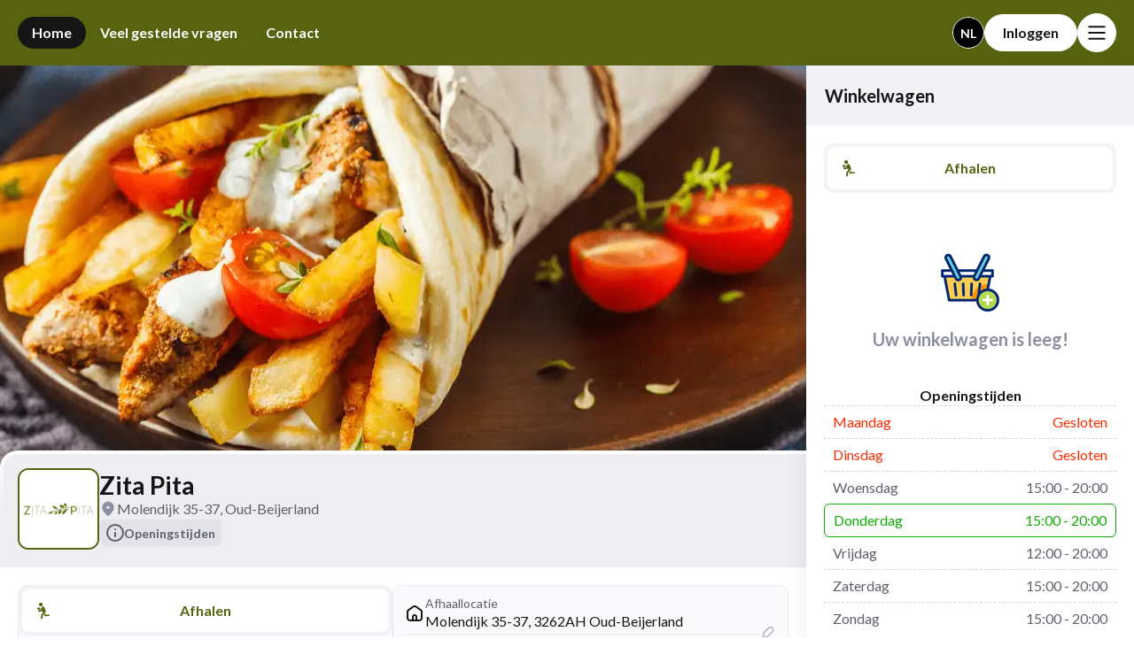

--- FILE ---
content_type: text/html; charset=UTF-8
request_url: https://zita-pita.nl/
body_size: 58183
content:
<!DOCTYPE html>
<html lang="nl" class="web">
<head>
          <title>Zita Pita Online bestellen via Officiële Website!</title>
    <meta http-equiv="Content-Type" content="text/html; charset=UTF-8">
  <meta http-equiv="Content-Language" content="nl">
  <meta http-equiv="X-UA-Compatible" content="IE=edge, chrome=1">
  <meta name="google" content="notranslate">
  <link rel="stylesheet" href="https://cdn.jsdelivr.net/gh/openlayers/openlayers.github.io@master/en/v6.15.1/css/ol.css" type="text/css">
  <script src="https://cdn.jsdelivr.net/gh/openlayers/openlayers.github.io@master/en/v6.15.1/build/ol.js"></script>
    
  
    <meta name="description" content="Zita Pita online bestellen met korting via https://zita-pita.nl webwinkel. bestel Extra&#039;s , Nagerechten, Koude voorgerechten, Warme voorgerechten, Salades, Pita’s, Grill Schotels, Ovenschotels, Vegetarische schotels, Visgerechten, Gerechten uit de pan, Kindermenu’s, BBQ vlees(gemarineerde vlees) om zelf af te b, gourmet, Dag schotel en bezorgen naar uw huis">
    <meta name="keywords" content="Zita Pita, Online bestellen, bestellen, Zita Pita online, Zita Pita bestellen, thuis bezorgen, order food, Extra&#039;s , Nagerechten, Koude voorgerechten, Warme voorgerechten, Salades, Pita’s, Grill Schotels, Ovenschotels, Vegetarische schotels, Visgerechten, Gerechten uit de pan, Kindermenu’s, BBQ vlees(gemarineerde vlees) om zelf af te b, gourmet, Dag schotel">
    <meta name="author" content="Ultimatum App">
    <meta name="classification" content="Zita Pita webwinkel - Online Eten Bestellen Extra&#039;s , Nagerechten, Koude voorgerechten, Warme voorgerechten, Salades, Pita’s, Grill Schotels, Ovenschotels, Vegetarische schotels, Visgerechten, Gerechten uit de pan, Kindermenu’s, BBQ vlees(gemarineerde vlees) om zelf af te b, gourmet, Dag schotel."/>
    <meta name="viewport" content="width=device-width, initial-scale=1, maximum-scale=1, minimum-scale=1, user-scalable=no, viewport-fit=cover">
    <meta name="rating" content="General"/>
    <meta name="renderer" content="webkit">

    <meta property="og:site_name" content="Zita Pita" />
    <meta property="og:title" content="Zita Pita">
    <meta property="og:url" content="https://zita-pita.nl//">
    <meta property="og:type" content="website">
    <meta property="og:image" content="https://zita-pita.nl/media/1377/logo/1200x630/1763984740_4Vo24bj2KU.png" />    <meta property="og:locale" content="nl_NL" />
    <meta property="og:description" content="Zita Pita online bestellen met korting via https://zita-pita.nl webwinkel. bestel Extra&#039;s , Nagerechten, Koude voorgerechten, Warme voorgerechten, Salades, Pita’s, Grill Schotels, Ovenschotels, Vegetarische schotels, Visgerechten, Gerechten uit de pan, Kindermenu’s, BBQ vlees(gemarineerde vlees) om zelf af te b, gourmet, Dag schotel en bezorgen naar uw huis">
    <meta name="robots" content="NOODP">
        <meta name="google-site-verification" content="rdBFZpoth3VyiJkycfxKWxBeSOtFay-1QmYFHx6tZ40" />
    
    
            <link rel="manifest" href="/1319-manifest.json">

        <link rel="shortcut icon" href="https://zita-pita.nl/media/1377/icons/favicon/icon.ico" type="image/x-icon">
        <link rel="icon" type="image/png" href="https://zita-pita.nl/media/1377/icons/32x32/icon.png" sizes="16x16">
        <link rel="icon" type="image/png" href="https://zita-pita.nl/media/1377/icons/32x32/icon.png" sizes="32x32">
        <link rel="icon" type="image/png" href="https://zita-pita.nl/media/1377/icons/48x48/icon.png" sizes="48x48">
        <link rel="icon" type="image/png" href="https://zita-pita.nl/media/1377/icons/96x96/icon.png" sizes="96x96">
        <link rel="icon" type="image/png" href="https://zita-pita.nl/media/1377/icons/144x144/icon.png" sizes="144x144">

        <!-- Apple web app -->
        <link rel="apple-touch-icon" sizes="180x180" href="https://zita-pita.nl/media/1377/icons/180x180/icon.png">
        <!--<link rel="mask-icon" href="/images/icons/safari-pinned-tab.svg" color="#57630f">-->
        <meta name="apple-mobile-web-app-title" content="Zita Pita">
        <meta name="application-name" content="Zita Pita" />
        <meta name="msapplication-TileColor" content="#57630f">
        <meta name="theme-color" content="#57630f">
        <!-- Apple web app -->
    
    

    
    
    
  
	
  <link href="https://fonts.googleapis.com/css2?family=Lato:wght@400;700&display=swap" rel="stylesheet">

  <link rel="preload" as="style" href="https://zita-pita.nl/bundle/assets/fastfood-DbtkR82x.css" /><link rel="stylesheet" href="https://zita-pita.nl/bundle/assets/fastfood-DbtkR82x.css" data-navigate-track="reload" />  <style type="text/css">
      :root {
          --base_bg_color: #FFFFFF; /* #e74c3c*/
          --main_color: #57630f;
          --main_text_c: #FFFFFF;

          --lighter_main_color: #6b7723;
          --lighter_main_text_c: #FFFFFF;


          --bc1: #57630f; /* #e74c3c*/
          --tc1: #FFFFFF; /* #e74c3c*/
          --bc2: #36b11f;
          --bc4: #FC112E;
          --tc2: #FFFFFF;
          --bc3: #7f8b37;
          --tc3: #FFFFFF;
          --bg1: linear-gradient(90deg, #6b7723 0%, #57630f 100%);
          --bg2: linear-gradient(90deg, #57630f 0%, #6b7723 100%);

          --static_color_1:  #f2f2f7 ;
          --static_color_2:  #161616 ;

          --dynamic_if_dark_color_1:  #57630f ;
          --dynamic_if_dark_color_2:  #57630f ;
          --dynamic_if_dark_color_3:  #57630f ;

          --mobile_cart_button_height: 97px;
      }

      .bg-color-1, .bg-color-1-after:after, .bg-color-1-active.active,
      .order-possible {
          background-color: #57630f     !important;
          background: linear-gradient(90deg, #6b7723 0%, #57630f 100%);
      }

      .color-1 {
          color: #57630f     !important;
      }

      .border-color-1, .border-color-1-hover:hover {
          border-color: #57630f     !important;
      }

      .bg-color-2 {
          background-color: #7cc71f;
      }

      @media (max-width:901px){
        .m-bg-color-1, .m-bg-color-1-after:after, .m-bg-color-1-active.active, header nav {
            background-color: #57630f     !important;
            background: linear-gradient(90deg, #6b7723 0%, #57630f 100%);
        }
      }
  </style>
  
  <script>
      var app = {},
        catalogManager = {},
        debug = false,
        base_url = 'https://zita-pita.nl/',
        store_id = parseInt('1319'),
        merchant_id = parseInt('1377'),
        suid = '67QFSEgTQs97K8SfnKOwwBYy6wwRaSjk',
        bagprice ='',
        enable_packaging_cost =  false , 
        packaging_price =  0 ,
        per_product_packaging_price =  0 ,
        default_min_order_amount = '',
        strict_order_address =  false ,
        is_bag_price_enabled =  false ,
        enable_bag_price = is_bag_price_enabled,
        bag_name = 'plastic',
        default_pickup_time = "00:15",
        app_locale = "nl",
        customer_logged_in =  false ,
        customer_new_logged_in =   false ,
        customer_new_logged_out =   false ,
        store_by_products_active =   false ,
        store_by_products_expand =   false ,
        store_by_products = store_by_products_active ? [] : "",
        show_comment_box_for_webshop_product =  true ,
        show_name_prefix_for_webshop_product =  false ,
        limit_options_for_dashboard =  false ,
        delivery_open_now =  false ,
        pickup_open_now =  false ,
        webshop_initial_customer_address_needed =  false ,
        storeAddress = {"id":2983252,"merchant_id":1377,"customer_id":null,"company_name":"Zita Pita","vat_number":null,"contact_person_name":"Christos Douskas","street":"Molendijk 35-37","street_name":"","house_number":"","additional_address_line":null,"neighbourhood":null,"postal_code":"3262AH","city":"Oud-Beijerland","state":null,"country_id":1,"email":"christosdouskas@gmail.com","phone1":"0619658372","phone2":"0186611500","fax":null,"longitude":"4.40958050","latitude":"51.82685420","is_invoicing_address":0,"created_at":"2025-12-01T12:18:51.000000Z","updated_at":"2025-12-01T12:18:51.000000Z","kvk_number":"54513340","btw_number":"NL22863353B01"},
        openingHours = { delivery: [], pickup: {"Maandag":[],"Dinsdag":[],"Woensdag":[{"week_day_open":3,"week_day_close":3,"time_open_formatted":"15:00","time_close_formatted":"20:00"}],"Donderdag":[{"week_day_open":4,"week_day_close":4,"time_open_formatted":"15:00","time_close_formatted":"20:00"}],"Vrijdag":[{"week_day_open":5,"week_day_close":5,"time_open_formatted":"12:00","time_close_formatted":"20:00"}],"Zaterdag":[{"week_day_open":6,"week_day_close":6,"time_open_formatted":"15:00","time_close_formatted":"20:00"}],"Zondag":[{"week_day_open":7,"week_day_close":7,"time_open_formatted":"15:00","time_close_formatted":"20:00"}]}, table: {"Maandag":[],"Dinsdag":[],"Woensdag":[{"week_day_open":3,"week_day_close":3,"time_open_formatted":"15:00","time_close_formatted":"20:00"}],"Donderdag":[{"week_day_open":4,"week_day_close":4,"time_open_formatted":"15:00","time_close_formatted":"20:00"}],"Vrijdag":[{"week_day_open":5,"week_day_close":5,"time_open_formatted":"12:00","time_close_formatted":"20:00"}],"Zaterdag":[{"week_day_open":6,"week_day_close":6,"time_open_formatted":"15:00","time_close_formatted":"20:00"}],"Zondag":[{"week_day_open":7,"week_day_close":7,"time_open_formatted":"15:00","time_close_formatted":"20:00"}]} },
        isDeliveryAllowed =  false ,
        signonDomain = 'signon.ultimatumapp.com',
        isPickupAllowed =  true ,
        storeAddressMapImageUrl =  'https://ultimatumapp.com/storage/media/1377/1319/address/staticmap/3577/staticmap.png' ,
        is_table_mode_enabled =  false ,
        set_table_number =  '' ,
        is_deposit_active_in_store =  false ;
        show_sold_out =  false ,
        is_store_stock_enabled =  false ,
        show_discontinued_products =  false ,
        show_products_hidden_for_shipping_method =  false ,
        best_selling_product_amount = 5,
        platform_name =  'web' ;
        function cdnUrl(uri = ''){return "https://cdn-03.ultimatumapp.com" + "/" + uri;}
      
        </script>

  
  <link rel="modulepreload" href="https://zita-pita.nl/bundle/assets/fastfood.build-BG1D1g0G.js" /><link rel="modulepreload" href="https://zita-pita.nl/bundle/assets/fastfood_order_tracking.build--2mLj4yl.js" /><script type="module" src="https://zita-pita.nl/bundle/assets/fastfood.build-BG1D1g0G.js" data-navigate-track="reload"></script>  <!--<script>if(location.pathname=='/new-store/mijn-pizza-shop')window.history.pushState('', '', '/'+location.search+location.hash)</script>-->

  
  </head>
<body class="mobile ">







<header class="header js-header">
    <div class="header-container"> 
        <div class="header-left">
            <nav id="nav" class="header-left-nav" style="overflow: initial !important;">
                                                            <a class="header-left-nav-link js-header-left-nav-link" href="#webshop" data-id="1">Home</a>
                                                                                <a class="header-left-nav-link js-header-left-nav-link" href="#5862" data-id="4">Veel gestelde vragen</a>
                                                                                <a class="header-left-nav-link js-header-left-nav-link" href="#contact" data-id="3">Contact</a>
                                                </nav>
        </div>
    
        <div class="header-right">
    
            <div class="header-right-lang-search-btns">
                <button onclick="passEvent('OpenProductSearch')" class="header-search-btn js-header-search-btn" >
                    <div class="search-lens-icon header-search-btn-icon"></div>
                    <div onclick="event.stopPropagation(); passEvent('CloseProductSearch')" class="header-search-close-icon close-icon"></div>
                    <input id="header-search-input" type="text" class="header-search-input js-header-search-input has-custom-style" placeholder="Zoeken" />
                </button>

                                    <div id="header-lang-container" class="header-lang-container">
                        <div class="header-lang-active" onclick="passEvent('OpenLanguageMenu')">
                            
                            nl
                        </div>
                        <div class="header-lang-choices-container">
                                                                                                                                        
                                        <a class="header-lang-item selected-lang-item" href="/language/nl">nl</a>
                                                                                                                                                                                                                                                                                                                                                                                                                                                                                                                                                                                                                                                                                                                                                                                                                                                                                                                                                                                                                                                        </div>

                        <div class="header-lang-close-btn" onclick="passEvent('CloseLanguageMenu')"><div class="header-lang-close-btn-icon close-icon"></div></div>
                    </div>
                            </div>
    
            <div class="header-right-log-menu-btns">

                                    <a href="#login" class="header-login-btn">Inloggen</a>
                        
                <a href="#navigation-menu" class="header-my-profile-popup-btn" >
                    <div class="humburger-icon header-my-profile-popup-btn-icon"></div>
                </a>
            </div>
        </div>
    </div>
</header>


<section class="main section main-page-content">
    <div class="main-page-content-left-col">
      <section class="slideshow webshop-view-slideshow" id="js-slideshow"><!--section-->
    <div class=""><!--container-->
        <ul id="slides" class="card-4"><!--round-large-->
                            <li draggable="false" class="slide  showing " data-img="1602249834_MfuObUExA6.png">
                    
                                    </li>
                            <li draggable="false" class="slide " data-img="1601974391_pRqTfadeAx.png">
                    
                                    </li>
                            <li draggable="false" class="slide " data-img="1572784717_qrvGsSaa5g.png">
                    
                                    </li>
                            <li draggable="false" class="slide " data-img="1599551376_onPStwXLDS.png">
                    
                                    </li>
                            <li draggable="false" class="slide " data-img="1573045566_qNrfCqHLkS.png">
                    
                                    </li>
                            <li draggable="false" class="slide " data-img="1573046715_xzVrrLdu3l.png">
                    
                                    </li>
                            <li draggable="false" class="slide " data-img="1573046722_D0Ct3HQ0uF.png">
                    
                                    </li>
                        
            <!--
            <li class="slide showing"></li>
            <li class="slide"></li>
            <li class="slide"></li>-->
        </ul>

        <div class="buttons" style="display: none; z-index: 4">
            <button class="controls" id="previous">&lt;</button>
            <button class="controls" id="pause">&#10074;&#10074;</button>
            <button class="controls" id="next">&gt;</button>
        </div>
    </div>
</section>
      <div id="page-webshop" class="page">
            <div class="store-info-box">
    <div class="store-info">
                    <div class="store-info-logo">
                <img class="store-info-logo-img" src="https://zita-pita.nl/media/1377/logo/100x100/1763984740_4Vo24bj2KU.png" alt="Zita Pita"/>
            </div>
                <div class="store-info-text">
            <div class="store-info-name">Zita Pita</div>
            <div class="store-info-address"><div class="location-fill-icon store-info-address-icon"></div> <p class="store-info-address-text">Molendijk 35-37,  Oud-Beijerland</p></div>
                        <button class="store-info-service-times-btn js-delivery-info-service-times-btn">
                <div class="store-info-service-times-btn-icon-box"><div class="store-info-service-times-btn-icon information-icon"></div></div>
                <div class="store-info-service-times-btn-text">Openingstijden</div>
            </button>
                    </div>
    </div>
</div>    <div class="store-delivery-info js-store-delivery-info">
    <div class="store-delivery-info-time-container">
        <div class="store-delivery-info-change-btn-container js-delivery-method-change-btn-container">
            <div class="shipping-method-buttons js-shipping-method">
    <form class="shipping-method-form has-custom-style">
                                                <div class="shipping-method-btn js-shipping-method-pickup-btn js-shipping-method-btn">
                    <input type="radio" name="shipping-type" value="2"   class="shipping-method-btn-input js-shipping-method-input js-shipping-method-pickup-input">
                    <label class="shipping-method-btn-label">
                        <svg xmlns="http://www.w3.org/2000/svg" width="24" height="24" viewBox="0 0 24 24" class="shipping-method-btn-icon">
                            <path d="M7.5838 6.54232C7.99048 6.93146 8.54205 7.15008 9.11718 7.15008C9.69231 7.15008 10.2439 6.93146 10.6506 6.54232C11.0572 6.15317 11.2857 5.62538 11.2857 5.07504C11.2857 4.52471 11.0572 3.99691 10.6506 3.60777C10.2439 3.21862 9.69231 3 9.11718 3C8.54205 3 7.99048 3.21862 7.5838 3.60777C7.17712 3.99691 6.94865 4.52471 6.94865 5.07504C6.94865 5.62538 7.17712 6.15317 7.5838 6.54232Z"/>
                            <path d="M13.4735 9.1246L14.7491 12.3132C14.8081 12.4606 14.8265 12.62 14.8027 12.7761C14.779 12.9323 14.7137 13.0799 14.6132 13.2051L12.569 15.7504L12.5285 15.8298L12.5189 15.8127L11.4125 17.1905L11.0395 20.618C11.0283 20.7399 10.9918 20.8584 10.9323 20.9667C10.8728 21.075 10.7913 21.1709 10.6927 21.2487C10.594 21.3266 10.4802 21.3849 10.3578 21.4202C10.2353 21.4556 10.1068 21.4672 9.97961 21.4546C9.85243 21.4419 9.72915 21.4052 9.61696 21.3465C9.50477 21.2877 9.40591 21.2083 9.32614 21.1126C9.24636 21.017 9.18728 20.9072 9.15231 20.7895C9.11735 20.6718 9.10721 20.5486 9.12248 20.4271L9.52342 16.74C9.54221 16.5703 9.6092 16.4089 9.71763 16.2733L11.5392 14.0056L10.5986 12.269C10.4862 12.395 10.3564 12.5096 10.2064 12.6103C9.70401 12.9474 9.12012 13.0241 8.65052 13.0595C8.42932 13.0763 8.18928 13.0856 7.95036 13.0948L7.86227 13.0982C7.57132 13.1081 7.28039 13.1232 6.98963 13.1436C6.73721 13.161 6.49158 13.0805 6.30647 12.9195C6.12136 12.7586 6.01183 12.5305 6.00184 12.285C5.99185 12.0395 6.08222 11.7967 6.25318 11.6096C6.42414 11.4225 6.66177 11.3064 6.91409 11.2867C7.22784 11.2647 7.54178 11.2483 7.85574 11.2374L7.91683 11.235C8.17294 11.225 8.38227 11.2168 8.57071 11.2027C9.00292 11.1705 9.12627 11.1121 9.16143 11.0888C9.16657 11.0851 9.18023 11.0751 9.20188 11.0389C9.23013 10.9917 9.27362 10.8962 9.31461 10.7179C9.35034 10.5598 9.37842 10.3626 9.39726 10.1158C9.41984 9.42606 9.53274 9.13066 9.73304 8.71928C10.0386 8.09123 10.4867 7.62135 11.1002 7.35897C11.9204 7.0089 12.7606 7.63439 13.1455 8.43889L13.4735 9.1246Z"/>
                            <path d="M14.9229 16.5423L14.1452 14.9444L12.6259 16.4547L13.2202 17.6765C13.3004 17.841 13.4487 17.9811 13.6425 18.0755C13.8363 18.1698 14.0651 18.2134 14.2942 18.1994L18.1548 17.9654C18.2944 17.9583 18.4308 17.9301 18.556 17.8824C18.6812 17.8347 18.7927 17.7685 18.8842 17.6876C18.9756 17.6068 19.0451 17.5128 19.0886 17.4113C19.1322 17.3097 19.1488 17.2025 19.1377 17.096C19.1266 16.9895 19.0879 16.8857 19.0238 16.7907C18.9598 16.6957 18.8717 16.6114 18.7646 16.5426C18.6575 16.4738 18.5336 16.422 18.4001 16.39C18.2666 16.3581 18.1261 16.3468 17.9868 16.3566L14.9229 16.5423Z"/>
                            <path d="M7.80567 10.6786L6.00021 10.7789C5.49037 10.8072 5.03033 10.4747 4.89725 9.98171C4.71608 9.31054 5.20676 8.64544 5.9015 8.62048L7.70858 8.55556C8.38011 8.53143 8.90517 9.12885 8.79502 9.79174C8.71347 10.2825 8.30238 10.651 7.80567 10.6786Z"/>
                        </svg>
                        <span class="shipping-method-btn-label-right">
                            <span class="shipping-method-btn-name">Afhalen</span>
                            <span class="shipping-method-btn-time">
                                                            </span>
                        </span>
                    </label>
                </div>
                        </form>
</div>        </div>
        <div class="store-delivery-info-shipping-method-text-row">
            <div class="js-shipping-method-text-delivery store-delivery-info-shipping-method-text-container"></div>
            <div class="js-shipping-method-text-pickup store-delivery-info-shipping-method-text-container"></div>
        </div>
        <div class="store-delivery-info-order-fees-container">
            <div class="js-store-delivery-min-order-fee hide-store-delivery-element store-delivery-element-container">
                <span class="js-store-delivery-min-order store-delivery-info-order-fees-text-dark"></span>
                <span>Min. bestelling</span>
            </div>
            <div class="js-store-delivery-fee-container hide-store-delivery-element store-delivery-element-container">
                <span class="js-store-delivery-fee store-delivery-info-order-fees-text-dark"></span>
                <span>Bezorgkosten</span>
            </div>
            <div class="js-store-delivery-fee-free-after-container hide-store-delivery-element store-delivery-element-container">
                <div class="store-delivery-info-order-fees-text-dark">
                    <span>vanaf</span>
                    <span class="js-store-delivery-fee-free-after"></span>
                </div>
                <span class="store-delivery-element-container-text">gratis</span>
            </div>
            <span class="js-store-delivery-info-address-error-message hide-store-delivery-element store-delivery-info-order-fees-text-dark store-delivery-info-order-fees-text-red"></span>
        </div>
    </div>
    <div class="store-delivery-info-address-container js-edit-delivery-options">
        <div class="store-delivery-info-address-content">
            <div class="store-delivery-info-address">
                <div class="store-delivery-info-address-icon js-store-delivery-info-address-icon"></div>
                <div class="store-delivery-info-address-text">
                    <div class="store-delivery-info-address-text-title js-store-delivery-info-address-text-title"></div>
                    <div class="store-delivery-info-address-text-content js-store-delivery-info-address-text-content"></div>
                </div>
            </div>
            <div class="store-delivery-info-address-bracket"></div>
            <div class="store-delivery-info-address-duration">
                <div class="store-delivery-info-address-duration-icon alarm-clock-icon"></div>
                <div class="store-delivery-info-address-duration-text">
                    <div class="store-delivery-info-address-duration-text-title js-store-delivery-info-address-duration-text-title"></div>
                    <div class="store-delivery-info-address-duration-text-content js-store-delivery-info-address-duration-text-content"></div>
                </div>
            </div>
        </div>
        <div class="store-delivery-info-address-edit-btn edit-icon"></div>
    </div>
</div>
<div class="threequarter prod-wrap webshop-view-product-catalog round-large animate-bottom">
    <div class="product-catalog-header js-product-catalog-header">
    <div class="group search has-custom-style js-product-search-box product-search-box">
        <div class="product-catalog-header-search">
            <div class="search-lens-icon product-catalog-header-search-icon"></div>
            <input type="text" id="search" class="product-catalog-header-search-input js-product-catalog-header-search-input has-custom-style" placeholder="Zoeken" required />
            <span class="highlight"></span>
            <div class="icon icon--clear-search close-icon product-catalog-header-search-close-icon" onclick="passEvent('ResetProductSearchClcik')"></div>
        </div>
        <span class="msg js-product-search-msg product-catalog-header-search-error"></span>
    </div>
    <div class="product-catalog-header-categories">
        <div id="product-catalog-header-categories-menu" class="product-catalog-header-categories-list">
                                            <a data-rel="category_22579" href="#/webshop/category/22579"
                    class="product-catalog-header-categories-btn js-product-catalog-header-categories-btn">
                        Salades
                    </a>
                                <a data-rel="category_22580" href="#/webshop/category/22580"
                    class="product-catalog-header-categories-btn js-product-catalog-header-categories-btn">
                        Pita’s
                    </a>
                                <a data-rel="category_22581" href="#/webshop/category/22581"
                    class="product-catalog-header-categories-btn js-product-catalog-header-categories-btn">
                        Grill Schotels
                    </a>
                                <a data-rel="category_22582" href="#/webshop/category/22582"
                    class="product-catalog-header-categories-btn js-product-catalog-header-categories-btn">
                        Ovenschotels
                    </a>
                                <a data-rel="category_22583" href="#/webshop/category/22583"
                    class="product-catalog-header-categories-btn js-product-catalog-header-categories-btn">
                        Vegetarische schotels
                    </a>
                                <a data-rel="category_22584" href="#/webshop/category/22584"
                    class="product-catalog-header-categories-btn js-product-catalog-header-categories-btn">
                        Visgerechten
                    </a>
                                <a data-rel="category_22585" href="#/webshop/category/22585"
                    class="product-catalog-header-categories-btn js-product-catalog-header-categories-btn">
                        Gerechten uit de pan
                    </a>
                                <a data-rel="category_22586" href="#/webshop/category/22586"
                    class="product-catalog-header-categories-btn js-product-catalog-header-categories-btn">
                        Kindermenu’s
                    </a>
                                <a data-rel="category_24893" href="#/webshop/category/24893"
                    class="product-catalog-header-categories-btn js-product-catalog-header-categories-btn">
                        BBQ vlees(gemarineerde vlees) om zelf af te b
                    </a>
                                <a data-rel="category_45015" href="#/webshop/category/45015"
                    class="product-catalog-header-categories-btn js-product-catalog-header-categories-btn">
                        gourmet
                    </a>
                                <a data-rel="category_46142" href="#/webshop/category/46142"
                    class="product-catalog-header-categories-btn js-product-catalog-header-categories-btn">
                        Dag schotel
                    </a>
                                <a data-rel="category_22031" href="#/webshop/category/22031"
                    class="product-catalog-header-categories-btn js-product-catalog-header-categories-btn">
                        Extra&#039;s 
                    </a>
                                <a data-rel="category_22576" href="#/webshop/category/22576"
                    class="product-catalog-header-categories-btn js-product-catalog-header-categories-btn">
                        Nagerechten
                    </a>
                                <a data-rel="category_22577" href="#/webshop/category/22577"
                    class="product-catalog-header-categories-btn js-product-catalog-header-categories-btn">
                        Koude voorgerechten
                    </a>
                                <a data-rel="category_22578" href="#/webshop/category/22578"
                    class="product-catalog-header-categories-btn js-product-catalog-header-categories-btn">
                        Warme voorgerechten
                    </a>
                    </div>
        <a class="product-catalog-header-categories-popup-btn" href="#category-menu"><div class="category-button-icon product-catalog-header-categories-popup-btn-icon"></div></a>
    </div>  
</div>    <ul id="accordion_menu" class="ul categories bg-white">
    
    <li id="category_22579" class="category js-category">
            <div class="category-header js-category-header">
                                <div class="category-header-right-col">
                    <h2 class="category-title js-category-title">Salades</h2>
                                    </div>
            </div>
            <ul class="ul products">
                                    <li class="js-product-card product-card">
    <div data-available_pickup="1"
        data-available_delivery="1"
        data-id="350089"
        data-is_bestseller_product = false 
                data-allergen_count = "0"
        class="product-card-content js-product-card-content
             na             ">

        <div class="product-card-content-inner">
            <div class="product-card-left-col productInfo prd">
                <div class="product-card-left-top-container">
                    <div class="product-card-left-top-row">
                        <div class="product-card-name-container">
                            <div class="js-product-card-quantity"></div>
                                                        <div class="product-card-name js-product-card-name name"> Choriatiki </div>
                            <div class="product-card-info-btn circle-italic-information-icon js-product-info-btn"></div>
        
                        </div>
                                                    <div class="short-desc product-card-desc js-product-card-desc"> griekse salade </div>
                                            </div>
                    <div class="product-card-discount-preview js-product-card-discount-preview-top"></div>
                    <div class="js-product-card-mobile-discount-value-row"></div>
                </div>
                <div class="product-card-left-bottom-row">
                    <div class="product-card-discount-price js-product-card-discount-price"></div>
                    <div class="product-card-discount-value-near-price js-product-card-discount-value-near-price"></div>
                    <span class="product-card-price js-product-card-price"> €9,00 </span>
                    <div class="product-card-discount-preview js-product-card-discount-preview-bottom"></div>
                    <div class="product-card-stock js-product-card-unavailable-text"> Uitverkocht </div>
                    <div class="product-card-stock js-product-card-stock-text"> <span class="js-product-card-stock-amount-text">  </span> &nbsp;  op voorraad </div>
                </div>
            </div>
            <div class="product-card-right-col">
                <div class="product-card-discounted-amount js-product-card-discount-value"></div>
                                <div class="product-card-buttons">
                    <button class="product-card-inc-btn js-product-card-inc-btn">
                        <div class="product-card-unavailable-btn-icon unavailable-icon js-product-card-unavailable-icon"></div>
                        <div class="product-card-inc-btn-icon plus-icon js-product-card-inc-icon"></div>
                    </button>
                                            <button class="product-card-dec-btn js-product-card-dec-btn"><div class="minus-icon product-card-dec-btn-icon js-product-card-dec-btn-icon"></div></button>
                                    </div>
            </div>
        </div>
    </div>
    <div class="js-product-cart-items-with-options">

    </div>
</li>                                    <li class="js-product-card product-card">
    <div data-available_pickup="1"
        data-available_delivery="1"
        data-id="350090"
        data-is_bestseller_product = false 
                data-allergen_count = "0"
        class="product-card-content js-product-card-content
             na             ">

        <div class="product-card-content-inner">
            <div class="product-card-left-col productInfo prd">
                <div class="product-card-left-top-container">
                    <div class="product-card-left-top-row">
                        <div class="product-card-name-container">
                            <div class="js-product-card-quantity"></div>
                                                        <div class="product-card-name js-product-card-name name"> Tonosalata </div>
                            <div class="product-card-info-btn circle-italic-information-icon js-product-info-btn"></div>
        
                        </div>
                                                    <div class="short-desc product-card-desc js-product-card-desc"> salade met tonijn </div>
                                            </div>
                    <div class="product-card-discount-preview js-product-card-discount-preview-top"></div>
                    <div class="js-product-card-mobile-discount-value-row"></div>
                </div>
                <div class="product-card-left-bottom-row">
                    <div class="product-card-discount-price js-product-card-discount-price"></div>
                    <div class="product-card-discount-value-near-price js-product-card-discount-value-near-price"></div>
                    <span class="product-card-price js-product-card-price"> €9,00 </span>
                    <div class="product-card-discount-preview js-product-card-discount-preview-bottom"></div>
                    <div class="product-card-stock js-product-card-unavailable-text"> Uitverkocht </div>
                    <div class="product-card-stock js-product-card-stock-text"> <span class="js-product-card-stock-amount-text">  </span> &nbsp;  op voorraad </div>
                </div>
            </div>
            <div class="product-card-right-col">
                <div class="product-card-discounted-amount js-product-card-discount-value"></div>
                                <div class="product-card-buttons">
                    <button class="product-card-inc-btn js-product-card-inc-btn">
                        <div class="product-card-unavailable-btn-icon unavailable-icon js-product-card-unavailable-icon"></div>
                        <div class="product-card-inc-btn-icon plus-icon js-product-card-inc-icon"></div>
                    </button>
                                            <button class="product-card-dec-btn js-product-card-dec-btn"><div class="minus-icon product-card-dec-btn-icon js-product-card-dec-btn-icon"></div></button>
                                    </div>
            </div>
        </div>
    </div>
    <div class="js-product-cart-items-with-options">

    </div>
</li>                                    <li class="js-product-card product-card">
    <div data-available_pickup="1"
        data-available_delivery="1"
        data-id="350091"
        data-is_bestseller_product = false 
                data-allergen_count = "0"
        class="product-card-content js-product-card-content
             na             ">

        <div class="product-card-content-inner">
            <div class="product-card-left-col productInfo prd">
                <div class="product-card-left-top-container">
                    <div class="product-card-left-top-row">
                        <div class="product-card-name-container">
                            <div class="js-product-card-quantity"></div>
                                                        <div class="product-card-name js-product-card-name name"> Lachanosalata </div>
                            <div class="product-card-info-btn circle-italic-information-icon js-product-info-btn"></div>
        
                        </div>
                                                    <div class="short-desc product-card-desc js-product-card-desc"> koolsalade </div>
                                            </div>
                    <div class="product-card-discount-preview js-product-card-discount-preview-top"></div>
                    <div class="js-product-card-mobile-discount-value-row"></div>
                </div>
                <div class="product-card-left-bottom-row">
                    <div class="product-card-discount-price js-product-card-discount-price"></div>
                    <div class="product-card-discount-value-near-price js-product-card-discount-value-near-price"></div>
                    <span class="product-card-price js-product-card-price"> €6,00 </span>
                    <div class="product-card-discount-preview js-product-card-discount-preview-bottom"></div>
                    <div class="product-card-stock js-product-card-unavailable-text"> Uitverkocht </div>
                    <div class="product-card-stock js-product-card-stock-text"> <span class="js-product-card-stock-amount-text">  </span> &nbsp;  op voorraad </div>
                </div>
            </div>
            <div class="product-card-right-col">
                <div class="product-card-discounted-amount js-product-card-discount-value"></div>
                                <div class="product-card-buttons">
                    <button class="product-card-inc-btn js-product-card-inc-btn">
                        <div class="product-card-unavailable-btn-icon unavailable-icon js-product-card-unavailable-icon"></div>
                        <div class="product-card-inc-btn-icon plus-icon js-product-card-inc-icon"></div>
                    </button>
                                            <button class="product-card-dec-btn js-product-card-dec-btn"><div class="minus-icon product-card-dec-btn-icon js-product-card-dec-btn-icon"></div></button>
                                    </div>
            </div>
        </div>
    </div>
    <div class="js-product-cart-items-with-options">

    </div>
</li>                                    <li class="js-product-card product-card">
    <div data-available_pickup="1"
        data-available_delivery="1"
        data-id="469213"
        data-is_bestseller_product = false 
                data-allergen_count = "0"
        class="product-card-content js-product-card-content
             na             ">

        <div class="product-card-content-inner">
            <div class="product-card-left-col productInfo prd">
                <div class="product-card-left-top-container">
                    <div class="product-card-left-top-row">
                        <div class="product-card-name-container">
                            <div class="js-product-card-quantity"></div>
                                                        <div class="product-card-name js-product-card-name name"> Kipsalade </div>
                            <div class="product-card-info-btn circle-italic-information-icon js-product-info-btn"></div>
        
                        </div>
                                                    <div class="short-desc product-card-desc js-product-card-desc"> Gemengde salade met gegrilde stukjes kipfilet </div>
                                            </div>
                    <div class="product-card-discount-preview js-product-card-discount-preview-top"></div>
                    <div class="js-product-card-mobile-discount-value-row"></div>
                </div>
                <div class="product-card-left-bottom-row">
                    <div class="product-card-discount-price js-product-card-discount-price"></div>
                    <div class="product-card-discount-value-near-price js-product-card-discount-value-near-price"></div>
                    <span class="product-card-price js-product-card-price"> €13,00 </span>
                    <div class="product-card-discount-preview js-product-card-discount-preview-bottom"></div>
                    <div class="product-card-stock js-product-card-unavailable-text"> Uitverkocht </div>
                    <div class="product-card-stock js-product-card-stock-text"> <span class="js-product-card-stock-amount-text">  </span> &nbsp;  op voorraad </div>
                </div>
            </div>
            <div class="product-card-right-col">
                <div class="product-card-discounted-amount js-product-card-discount-value"></div>
                                <div class="product-card-buttons">
                    <button class="product-card-inc-btn js-product-card-inc-btn">
                        <div class="product-card-unavailable-btn-icon unavailable-icon js-product-card-unavailable-icon"></div>
                        <div class="product-card-inc-btn-icon plus-icon js-product-card-inc-icon"></div>
                    </button>
                                            <button class="product-card-dec-btn js-product-card-dec-btn"><div class="minus-icon product-card-dec-btn-icon js-product-card-dec-btn-icon"></div></button>
                                    </div>
            </div>
        </div>
    </div>
    <div class="js-product-cart-items-with-options">

    </div>
</li>                            </ul>
        </li>
    
    
        <li id="category_22580" class="category js-category">
            <div class="category-header js-category-header">
                                <div class="category-header-right-col">
                    <h2 class="category-title js-category-title">Pita’s</h2>
                                    </div>
            </div>
            <ul class="ul products">
                                    <li class="js-product-card product-card">
    <div data-available_pickup="1"
        data-available_delivery="1"
        data-id="350092"
        data-is_bestseller_product = false 
                data-allergen_count = "0"
        class="product-card-content js-product-card-content
             na             ">

        <div class="product-card-content-inner">
            <div class="product-card-left-col productInfo prd">
                <div class="product-card-left-top-container">
                    <div class="product-card-left-top-row">
                        <div class="product-card-name-container">
                            <div class="js-product-card-quantity"></div>
                                                        <div class="product-card-name js-product-card-name name"> Pita gyros </div>
                            <div class="product-card-info-btn circle-italic-information-icon js-product-info-btn"></div>
        
                        </div>
                                                    <div class="short-desc product-card-desc js-product-card-desc"> gesneden varkensvlees van de spies </div>
                                            </div>
                    <div class="product-card-discount-preview js-product-card-discount-preview-top"></div>
                    <div class="js-product-card-mobile-discount-value-row"></div>
                </div>
                <div class="product-card-left-bottom-row">
                    <div class="product-card-discount-price js-product-card-discount-price"></div>
                    <div class="product-card-discount-value-near-price js-product-card-discount-value-near-price"></div>
                    <span class="product-card-price js-product-card-price"> €8,50 </span>
                    <div class="product-card-discount-preview js-product-card-discount-preview-bottom"></div>
                    <div class="product-card-stock js-product-card-unavailable-text"> Uitverkocht </div>
                    <div class="product-card-stock js-product-card-stock-text"> <span class="js-product-card-stock-amount-text">  </span> &nbsp;  op voorraad </div>
                </div>
            </div>
            <div class="product-card-right-col">
                <div class="product-card-discounted-amount js-product-card-discount-value"></div>
                                <div class="product-card-buttons">
                    <button class="product-card-inc-btn js-product-card-inc-btn">
                        <div class="product-card-unavailable-btn-icon unavailable-icon js-product-card-unavailable-icon"></div>
                        <div class="product-card-inc-btn-icon plus-icon js-product-card-inc-icon"></div>
                    </button>
                                            <button class="product-card-dec-btn js-product-card-dec-btn"><div class="minus-icon product-card-dec-btn-icon js-product-card-dec-btn-icon"></div></button>
                                    </div>
            </div>
        </div>
    </div>
    <div class="js-product-cart-items-with-options">

    </div>
</li>                                    <li class="js-product-card product-card">
    <div data-available_pickup="1"
        data-available_delivery="1"
        data-id="350093"
        data-is_bestseller_product = false 
                data-allergen_count = "0"
        class="product-card-content js-product-card-content
             na             ">

        <div class="product-card-content-inner">
            <div class="product-card-left-col productInfo prd">
                <div class="product-card-left-top-container">
                    <div class="product-card-left-top-row">
                        <div class="product-card-name-container">
                            <div class="js-product-card-quantity"></div>
                                                        <div class="product-card-name js-product-card-name name"> Pita souvlaki </div>
                            <div class="product-card-info-btn circle-italic-information-icon js-product-info-btn"></div>
        
                        </div>
                                                    <div class="short-desc product-card-desc js-product-card-desc"> stukjes varkenshaas </div>
                                            </div>
                    <div class="product-card-discount-preview js-product-card-discount-preview-top"></div>
                    <div class="js-product-card-mobile-discount-value-row"></div>
                </div>
                <div class="product-card-left-bottom-row">
                    <div class="product-card-discount-price js-product-card-discount-price"></div>
                    <div class="product-card-discount-value-near-price js-product-card-discount-value-near-price"></div>
                    <span class="product-card-price js-product-card-price"> €8,50 </span>
                    <div class="product-card-discount-preview js-product-card-discount-preview-bottom"></div>
                    <div class="product-card-stock js-product-card-unavailable-text"> Uitverkocht </div>
                    <div class="product-card-stock js-product-card-stock-text"> <span class="js-product-card-stock-amount-text">  </span> &nbsp;  op voorraad </div>
                </div>
            </div>
            <div class="product-card-right-col">
                <div class="product-card-discounted-amount js-product-card-discount-value"></div>
                                <div class="product-card-buttons">
                    <button class="product-card-inc-btn js-product-card-inc-btn">
                        <div class="product-card-unavailable-btn-icon unavailable-icon js-product-card-unavailable-icon"></div>
                        <div class="product-card-inc-btn-icon plus-icon js-product-card-inc-icon"></div>
                    </button>
                                            <button class="product-card-dec-btn js-product-card-dec-btn"><div class="minus-icon product-card-dec-btn-icon js-product-card-dec-btn-icon"></div></button>
                                    </div>
            </div>
        </div>
    </div>
    <div class="js-product-cart-items-with-options">

    </div>
</li>                                    <li class="js-product-card product-card">
    <div data-available_pickup="1"
        data-available_delivery="1"
        data-id="350094"
        data-is_bestseller_product = false 
                data-allergen_count = "0"
        class="product-card-content js-product-card-content
             na             ">

        <div class="product-card-content-inner">
            <div class="product-card-left-col productInfo prd">
                <div class="product-card-left-top-container">
                    <div class="product-card-left-top-row">
                        <div class="product-card-name-container">
                            <div class="js-product-card-quantity"></div>
                                                        <div class="product-card-name js-product-card-name name"> Pita sousouki </div>
                            <div class="product-card-info-btn circle-italic-information-icon js-product-info-btn"></div>
        
                        </div>
                                                    <div class="short-desc product-card-desc js-product-card-desc"> gegrild, gekruid gehakt </div>
                                            </div>
                    <div class="product-card-discount-preview js-product-card-discount-preview-top"></div>
                    <div class="js-product-card-mobile-discount-value-row"></div>
                </div>
                <div class="product-card-left-bottom-row">
                    <div class="product-card-discount-price js-product-card-discount-price"></div>
                    <div class="product-card-discount-value-near-price js-product-card-discount-value-near-price"></div>
                    <span class="product-card-price js-product-card-price"> €8,50 </span>
                    <div class="product-card-discount-preview js-product-card-discount-preview-bottom"></div>
                    <div class="product-card-stock js-product-card-unavailable-text"> Uitverkocht </div>
                    <div class="product-card-stock js-product-card-stock-text"> <span class="js-product-card-stock-amount-text">  </span> &nbsp;  op voorraad </div>
                </div>
            </div>
            <div class="product-card-right-col">
                <div class="product-card-discounted-amount js-product-card-discount-value"></div>
                                <div class="product-card-buttons">
                    <button class="product-card-inc-btn js-product-card-inc-btn">
                        <div class="product-card-unavailable-btn-icon unavailable-icon js-product-card-unavailable-icon"></div>
                        <div class="product-card-inc-btn-icon plus-icon js-product-card-inc-icon"></div>
                    </button>
                                            <button class="product-card-dec-btn js-product-card-dec-btn"><div class="minus-icon product-card-dec-btn-icon js-product-card-dec-btn-icon"></div></button>
                                    </div>
            </div>
        </div>
    </div>
    <div class="js-product-cart-items-with-options">

    </div>
</li>                                    <li class="js-product-card product-card">
    <div data-available_pickup="1"
        data-available_delivery="1"
        data-id="350095"
        data-is_bestseller_product = false 
                data-allergen_count = "0"
        class="product-card-content js-product-card-content
             na             ">

        <div class="product-card-content-inner">
            <div class="product-card-left-col productInfo prd">
                <div class="product-card-left-top-container">
                    <div class="product-card-left-top-row">
                        <div class="product-card-name-container">
                            <div class="js-product-card-quantity"></div>
                                                        <div class="product-card-name js-product-card-name name"> Pita kipfilet </div>
                            <div class="product-card-info-btn circle-italic-information-icon js-product-info-btn"></div>
        
                        </div>
                                            </div>
                    <div class="product-card-discount-preview js-product-card-discount-preview-top"></div>
                    <div class="js-product-card-mobile-discount-value-row"></div>
                </div>
                <div class="product-card-left-bottom-row">
                    <div class="product-card-discount-price js-product-card-discount-price"></div>
                    <div class="product-card-discount-value-near-price js-product-card-discount-value-near-price"></div>
                    <span class="product-card-price js-product-card-price"> €8,50 </span>
                    <div class="product-card-discount-preview js-product-card-discount-preview-bottom"></div>
                    <div class="product-card-stock js-product-card-unavailable-text"> Uitverkocht </div>
                    <div class="product-card-stock js-product-card-stock-text"> <span class="js-product-card-stock-amount-text">  </span> &nbsp;  op voorraad </div>
                </div>
            </div>
            <div class="product-card-right-col">
                <div class="product-card-discounted-amount js-product-card-discount-value"></div>
                                <div class="product-card-buttons">
                    <button class="product-card-inc-btn js-product-card-inc-btn">
                        <div class="product-card-unavailable-btn-icon unavailable-icon js-product-card-unavailable-icon"></div>
                        <div class="product-card-inc-btn-icon plus-icon js-product-card-inc-icon"></div>
                    </button>
                                            <button class="product-card-dec-btn js-product-card-dec-btn"><div class="minus-icon product-card-dec-btn-icon js-product-card-dec-btn-icon"></div></button>
                                    </div>
            </div>
        </div>
    </div>
    <div class="js-product-cart-items-with-options">

    </div>
</li>                                    <li class="js-product-card product-card">
    <div data-available_pickup="1"
        data-available_delivery="1"
        data-id="350096"
        data-is_bestseller_product = false 
                data-allergen_count = "0"
        class="product-card-content js-product-card-content
             na             ">

        <div class="product-card-content-inner">
            <div class="product-card-left-col productInfo prd">
                <div class="product-card-left-top-container">
                    <div class="product-card-left-top-row">
                        <div class="product-card-name-container">
                            <div class="js-product-card-quantity"></div>
                                                        <div class="product-card-name js-product-card-name name"> Pita feta / vegetarisch </div>
                            <div class="product-card-info-btn circle-italic-information-icon js-product-info-btn"></div>
        
                        </div>
                                            </div>
                    <div class="product-card-discount-preview js-product-card-discount-preview-top"></div>
                    <div class="js-product-card-mobile-discount-value-row"></div>
                </div>
                <div class="product-card-left-bottom-row">
                    <div class="product-card-discount-price js-product-card-discount-price"></div>
                    <div class="product-card-discount-value-near-price js-product-card-discount-value-near-price"></div>
                    <span class="product-card-price js-product-card-price"> €7,50 </span>
                    <div class="product-card-discount-preview js-product-card-discount-preview-bottom"></div>
                    <div class="product-card-stock js-product-card-unavailable-text"> Uitverkocht </div>
                    <div class="product-card-stock js-product-card-stock-text"> <span class="js-product-card-stock-amount-text">  </span> &nbsp;  op voorraad </div>
                </div>
            </div>
            <div class="product-card-right-col">
                <div class="product-card-discounted-amount js-product-card-discount-value"></div>
                                <div class="product-card-buttons">
                    <button class="product-card-inc-btn js-product-card-inc-btn">
                        <div class="product-card-unavailable-btn-icon unavailable-icon js-product-card-unavailable-icon"></div>
                        <div class="product-card-inc-btn-icon plus-icon js-product-card-inc-icon"></div>
                    </button>
                                            <button class="product-card-dec-btn js-product-card-dec-btn"><div class="minus-icon product-card-dec-btn-icon js-product-card-dec-btn-icon"></div></button>
                                    </div>
            </div>
        </div>
    </div>
    <div class="js-product-cart-items-with-options">

    </div>
</li>                                    <li class="js-product-card product-card">
    <div data-available_pickup="1"
        data-available_delivery="1"
        data-id="350097"
        data-is_bestseller_product = false 
                data-allergen_count = "0"
        class="product-card-content js-product-card-content
             na             ">

        <div class="product-card-content-inner">
            <div class="product-card-left-col productInfo prd">
                <div class="product-card-left-top-container">
                    <div class="product-card-left-top-row">
                        <div class="product-card-name-container">
                            <div class="js-product-card-quantity"></div>
                                                        <div class="product-card-name js-product-card-name name"> Pita loukaniko </div>
                            <div class="product-card-info-btn circle-italic-information-icon js-product-info-btn"></div>
        
                        </div>
                                                    <div class="short-desc product-card-desc js-product-card-desc"> pittige worst </div>
                                            </div>
                    <div class="product-card-discount-preview js-product-card-discount-preview-top"></div>
                    <div class="js-product-card-mobile-discount-value-row"></div>
                </div>
                <div class="product-card-left-bottom-row">
                    <div class="product-card-discount-price js-product-card-discount-price"></div>
                    <div class="product-card-discount-value-near-price js-product-card-discount-value-near-price"></div>
                    <span class="product-card-price js-product-card-price"> €8,50 </span>
                    <div class="product-card-discount-preview js-product-card-discount-preview-bottom"></div>
                    <div class="product-card-stock js-product-card-unavailable-text"> Uitverkocht </div>
                    <div class="product-card-stock js-product-card-stock-text"> <span class="js-product-card-stock-amount-text">  </span> &nbsp;  op voorraad </div>
                </div>
            </div>
            <div class="product-card-right-col">
                <div class="product-card-discounted-amount js-product-card-discount-value"></div>
                                <div class="product-card-buttons">
                    <button class="product-card-inc-btn js-product-card-inc-btn">
                        <div class="product-card-unavailable-btn-icon unavailable-icon js-product-card-unavailable-icon"></div>
                        <div class="product-card-inc-btn-icon plus-icon js-product-card-inc-icon"></div>
                    </button>
                                            <button class="product-card-dec-btn js-product-card-dec-btn"><div class="minus-icon product-card-dec-btn-icon js-product-card-dec-btn-icon"></div></button>
                                    </div>
            </div>
        </div>
    </div>
    <div class="js-product-cart-items-with-options">

    </div>
</li>                                    <li class="js-product-card product-card">
    <div data-available_pickup="1"
        data-available_delivery="1"
        data-id="350098"
        data-is_bestseller_product = false 
                data-allergen_count = "0"
        class="product-card-content js-product-card-content
             na             ">

        <div class="product-card-content-inner">
            <div class="product-card-left-col productInfo prd">
                <div class="product-card-left-top-container">
                    <div class="product-card-left-top-row">
                        <div class="product-card-name-container">
                            <div class="js-product-card-quantity"></div>
                                                        <div class="product-card-name js-product-card-name name"> Pita biftekitiri </div>
                            <div class="product-card-info-btn circle-italic-information-icon js-product-info-btn"></div>
        
                        </div>
                                                    <div class="short-desc product-card-desc js-product-card-desc"> gehakt gevuld met fetakaas </div>
                                            </div>
                    <div class="product-card-discount-preview js-product-card-discount-preview-top"></div>
                    <div class="js-product-card-mobile-discount-value-row"></div>
                </div>
                <div class="product-card-left-bottom-row">
                    <div class="product-card-discount-price js-product-card-discount-price"></div>
                    <div class="product-card-discount-value-near-price js-product-card-discount-value-near-price"></div>
                    <span class="product-card-price js-product-card-price"> €9,00 </span>
                    <div class="product-card-discount-preview js-product-card-discount-preview-bottom"></div>
                    <div class="product-card-stock js-product-card-unavailable-text"> Uitverkocht </div>
                    <div class="product-card-stock js-product-card-stock-text"> <span class="js-product-card-stock-amount-text">  </span> &nbsp;  op voorraad </div>
                </div>
            </div>
            <div class="product-card-right-col">
                <div class="product-card-discounted-amount js-product-card-discount-value"></div>
                                <div class="product-card-buttons">
                    <button class="product-card-inc-btn js-product-card-inc-btn">
                        <div class="product-card-unavailable-btn-icon unavailable-icon js-product-card-unavailable-icon"></div>
                        <div class="product-card-inc-btn-icon plus-icon js-product-card-inc-icon"></div>
                    </button>
                                            <button class="product-card-dec-btn js-product-card-dec-btn"><div class="minus-icon product-card-dec-btn-icon js-product-card-dec-btn-icon"></div></button>
                                    </div>
            </div>
        </div>
    </div>
    <div class="js-product-cart-items-with-options">

    </div>
</li>                                    <li class="js-product-card product-card">
    <div data-available_pickup="1"
        data-available_delivery="1"
        data-id="350099"
        data-is_bestseller_product = false 
                data-allergen_count = "0"
        class="product-card-content js-product-card-content
             na             ">

        <div class="product-card-content-inner">
            <div class="product-card-left-col productInfo prd">
                <div class="product-card-left-top-container">
                    <div class="product-card-left-top-row">
                        <div class="product-card-name-container">
                            <div class="js-product-card-quantity"></div>
                                                        <div class="product-card-name js-product-card-name name"> Pita gyros / feta </div>
                            <div class="product-card-info-btn circle-italic-information-icon js-product-info-btn"></div>
        
                        </div>
                                            </div>
                    <div class="product-card-discount-preview js-product-card-discount-preview-top"></div>
                    <div class="js-product-card-mobile-discount-value-row"></div>
                </div>
                <div class="product-card-left-bottom-row">
                    <div class="product-card-discount-price js-product-card-discount-price"></div>
                    <div class="product-card-discount-value-near-price js-product-card-discount-value-near-price"></div>
                    <span class="product-card-price js-product-card-price"> €9,00 </span>
                    <div class="product-card-discount-preview js-product-card-discount-preview-bottom"></div>
                    <div class="product-card-stock js-product-card-unavailable-text"> Uitverkocht </div>
                    <div class="product-card-stock js-product-card-stock-text"> <span class="js-product-card-stock-amount-text">  </span> &nbsp;  op voorraad </div>
                </div>
            </div>
            <div class="product-card-right-col">
                <div class="product-card-discounted-amount js-product-card-discount-value"></div>
                                <div class="product-card-buttons">
                    <button class="product-card-inc-btn js-product-card-inc-btn">
                        <div class="product-card-unavailable-btn-icon unavailable-icon js-product-card-unavailable-icon"></div>
                        <div class="product-card-inc-btn-icon plus-icon js-product-card-inc-icon"></div>
                    </button>
                                            <button class="product-card-dec-btn js-product-card-dec-btn"><div class="minus-icon product-card-dec-btn-icon js-product-card-dec-btn-icon"></div></button>
                                    </div>
            </div>
        </div>
    </div>
    <div class="js-product-cart-items-with-options">

    </div>
</li>                                    <li class="js-product-card product-card">
    <div data-available_pickup="1"
        data-available_delivery="1"
        data-id="350100"
        data-is_bestseller_product = false 
                data-allergen_count = "0"
        class="product-card-content js-product-card-content
             na             ">

        <div class="product-card-content-inner">
            <div class="product-card-left-col productInfo prd">
                <div class="product-card-left-top-container">
                    <div class="product-card-left-top-row">
                        <div class="product-card-name-container">
                            <div class="js-product-card-quantity"></div>
                                                        <div class="product-card-name js-product-card-name name"> Pita kaas </div>
                            <div class="product-card-info-btn circle-italic-information-icon js-product-info-btn"></div>
        
                        </div>
                                            </div>
                    <div class="product-card-discount-preview js-product-card-discount-preview-top"></div>
                    <div class="js-product-card-mobile-discount-value-row"></div>
                </div>
                <div class="product-card-left-bottom-row">
                    <div class="product-card-discount-price js-product-card-discount-price"></div>
                    <div class="product-card-discount-value-near-price js-product-card-discount-value-near-price"></div>
                    <span class="product-card-price js-product-card-price"> €5,00 </span>
                    <div class="product-card-discount-preview js-product-card-discount-preview-bottom"></div>
                    <div class="product-card-stock js-product-card-unavailable-text"> Uitverkocht </div>
                    <div class="product-card-stock js-product-card-stock-text"> <span class="js-product-card-stock-amount-text">  </span> &nbsp;  op voorraad </div>
                </div>
            </div>
            <div class="product-card-right-col">
                <div class="product-card-discounted-amount js-product-card-discount-value"></div>
                                <div class="product-card-buttons">
                    <button class="product-card-inc-btn js-product-card-inc-btn">
                        <div class="product-card-unavailable-btn-icon unavailable-icon js-product-card-unavailable-icon"></div>
                        <div class="product-card-inc-btn-icon plus-icon js-product-card-inc-icon"></div>
                    </button>
                                            <button class="product-card-dec-btn js-product-card-dec-btn"><div class="minus-icon product-card-dec-btn-icon js-product-card-dec-btn-icon"></div></button>
                                    </div>
            </div>
        </div>
    </div>
    <div class="js-product-cart-items-with-options">

    </div>
</li>                                    <li class="js-product-card product-card">
    <div data-available_pickup="1"
        data-available_delivery="1"
        data-id="469214"
        data-is_bestseller_product = false 
                data-allergen_count = "0"
        class="product-card-content js-product-card-content
             na             ">

        <div class="product-card-content-inner">
            <div class="product-card-left-col productInfo prd">
                <div class="product-card-left-top-container">
                    <div class="product-card-left-top-row">
                        <div class="product-card-name-container">
                            <div class="js-product-card-quantity"></div>
                                                        <div class="product-card-name js-product-card-name name"> pita kipfilet/feta </div>
                            <div class="product-card-info-btn circle-italic-information-icon js-product-info-btn"></div>
        
                        </div>
                                                    <div class="short-desc product-card-desc js-product-card-desc"> gegrilde kipfilet met gesmolten fetakaas </div>
                                            </div>
                    <div class="product-card-discount-preview js-product-card-discount-preview-top"></div>
                    <div class="js-product-card-mobile-discount-value-row"></div>
                </div>
                <div class="product-card-left-bottom-row">
                    <div class="product-card-discount-price js-product-card-discount-price"></div>
                    <div class="product-card-discount-value-near-price js-product-card-discount-value-near-price"></div>
                    <span class="product-card-price js-product-card-price"> €9,00 </span>
                    <div class="product-card-discount-preview js-product-card-discount-preview-bottom"></div>
                    <div class="product-card-stock js-product-card-unavailable-text"> Uitverkocht </div>
                    <div class="product-card-stock js-product-card-stock-text"> <span class="js-product-card-stock-amount-text">  </span> &nbsp;  op voorraad </div>
                </div>
            </div>
            <div class="product-card-right-col">
                <div class="product-card-discounted-amount js-product-card-discount-value"></div>
                                <div class="product-card-buttons">
                    <button class="product-card-inc-btn js-product-card-inc-btn">
                        <div class="product-card-unavailable-btn-icon unavailable-icon js-product-card-unavailable-icon"></div>
                        <div class="product-card-inc-btn-icon plus-icon js-product-card-inc-icon"></div>
                    </button>
                                            <button class="product-card-dec-btn js-product-card-dec-btn"><div class="minus-icon product-card-dec-btn-icon js-product-card-dec-btn-icon"></div></button>
                                    </div>
            </div>
        </div>
    </div>
    <div class="js-product-cart-items-with-options">

    </div>
</li>                            </ul>
        </li>
    
    
        <li id="category_22581" class="category js-category">
            <div class="category-header js-category-header">
                                <div class="category-header-right-col">
                    <h2 class="category-title js-category-title">Grill Schotels</h2>
                                    </div>
            </div>
            <ul class="ul products">
                                    <li class="js-product-card product-card">
    <div data-available_pickup="1"
        data-available_delivery="1"
        data-id="350101"
        data-is_bestseller_product = false 
                data-allergen_count = "0"
        class="product-card-content js-product-card-content
             na             ">

        <div class="product-card-content-inner">
            <div class="product-card-left-col productInfo prd">
                <div class="product-card-left-top-container">
                    <div class="product-card-left-top-row">
                        <div class="product-card-name-container">
                            <div class="js-product-card-quantity"></div>
                                                        <div class="product-card-name js-product-card-name name"> Gyros schotel </div>
                            <div class="product-card-info-btn circle-italic-information-icon js-product-info-btn"></div>
        
                        </div>
                                                    <div class="short-desc product-card-desc js-product-card-desc"> fijn gesneden stukjes varkensvlees met een pita brood </div>
                                            </div>
                    <div class="product-card-discount-preview js-product-card-discount-preview-top"></div>
                    <div class="js-product-card-mobile-discount-value-row"></div>
                </div>
                <div class="product-card-left-bottom-row">
                    <div class="product-card-discount-price js-product-card-discount-price"></div>
                    <div class="product-card-discount-value-near-price js-product-card-discount-value-near-price"></div>
                    <span class="product-card-price js-product-card-price"> €18,50 </span>
                    <div class="product-card-discount-preview js-product-card-discount-preview-bottom"></div>
                    <div class="product-card-stock js-product-card-unavailable-text"> Uitverkocht </div>
                    <div class="product-card-stock js-product-card-stock-text"> <span class="js-product-card-stock-amount-text">  </span> &nbsp;  op voorraad </div>
                </div>
            </div>
            <div class="product-card-right-col">
                <div class="product-card-discounted-amount js-product-card-discount-value"></div>
                                <div class="product-card-buttons">
                    <button class="product-card-inc-btn js-product-card-inc-btn">
                        <div class="product-card-unavailable-btn-icon unavailable-icon js-product-card-unavailable-icon"></div>
                        <div class="product-card-inc-btn-icon plus-icon js-product-card-inc-icon"></div>
                    </button>
                                            <button class="product-card-dec-btn js-product-card-dec-btn"><div class="minus-icon product-card-dec-btn-icon js-product-card-dec-btn-icon"></div></button>
                                    </div>
            </div>
        </div>
    </div>
    <div class="js-product-cart-items-with-options">

    </div>
</li>                                    <li class="js-product-card product-card">
    <div data-available_pickup="1"
        data-available_delivery="1"
        data-id="350102"
        data-is_bestseller_product = false 
                data-allergen_count = "0"
        class="product-card-content js-product-card-content
             na             ">

        <div class="product-card-content-inner">
            <div class="product-card-left-col productInfo prd">
                <div class="product-card-left-top-container">
                    <div class="product-card-left-top-row">
                        <div class="product-card-name-container">
                            <div class="js-product-card-quantity"></div>
                                                        <div class="product-card-name js-product-card-name name"> Souvlaki schotel </div>
                            <div class="product-card-info-btn circle-italic-information-icon js-product-info-btn"></div>
        
                        </div>
                                                    <div class="short-desc product-card-desc js-product-card-desc"> drie spiezen van varkenshaas </div>
                                            </div>
                    <div class="product-card-discount-preview js-product-card-discount-preview-top"></div>
                    <div class="js-product-card-mobile-discount-value-row"></div>
                </div>
                <div class="product-card-left-bottom-row">
                    <div class="product-card-discount-price js-product-card-discount-price"></div>
                    <div class="product-card-discount-value-near-price js-product-card-discount-value-near-price"></div>
                    <span class="product-card-price js-product-card-price"> €18,50 </span>
                    <div class="product-card-discount-preview js-product-card-discount-preview-bottom"></div>
                    <div class="product-card-stock js-product-card-unavailable-text"> Uitverkocht </div>
                    <div class="product-card-stock js-product-card-stock-text"> <span class="js-product-card-stock-amount-text">  </span> &nbsp;  op voorraad </div>
                </div>
            </div>
            <div class="product-card-right-col">
                <div class="product-card-discounted-amount js-product-card-discount-value"></div>
                                <div class="product-card-buttons">
                    <button class="product-card-inc-btn js-product-card-inc-btn">
                        <div class="product-card-unavailable-btn-icon unavailable-icon js-product-card-unavailable-icon"></div>
                        <div class="product-card-inc-btn-icon plus-icon js-product-card-inc-icon"></div>
                    </button>
                                            <button class="product-card-dec-btn js-product-card-dec-btn"><div class="minus-icon product-card-dec-btn-icon js-product-card-dec-btn-icon"></div></button>
                                    </div>
            </div>
        </div>
    </div>
    <div class="js-product-cart-items-with-options">

    </div>
</li>                                    <li class="js-product-card product-card">
    <div data-available_pickup="1"
        data-available_delivery="1"
        data-id="350103"
        data-is_bestseller_product = false 
                data-allergen_count = "0"
        class="product-card-content js-product-card-content
             na             ">

        <div class="product-card-content-inner">
            <div class="product-card-left-col productInfo prd">
                <div class="product-card-left-top-container">
                    <div class="product-card-left-top-row">
                        <div class="product-card-name-container">
                            <div class="js-product-card-quantity"></div>
                                                        <div class="product-card-name js-product-card-name name"> Kip schotel </div>
                            <div class="product-card-info-btn circle-italic-information-icon js-product-info-btn"></div>
        
                        </div>
                                                    <div class="short-desc product-card-desc js-product-card-desc"> Drie spiezen van kipfilet </div>
                                            </div>
                    <div class="product-card-discount-preview js-product-card-discount-preview-top"></div>
                    <div class="js-product-card-mobile-discount-value-row"></div>
                </div>
                <div class="product-card-left-bottom-row">
                    <div class="product-card-discount-price js-product-card-discount-price"></div>
                    <div class="product-card-discount-value-near-price js-product-card-discount-value-near-price"></div>
                    <span class="product-card-price js-product-card-price"> €18,50 </span>
                    <div class="product-card-discount-preview js-product-card-discount-preview-bottom"></div>
                    <div class="product-card-stock js-product-card-unavailable-text"> Uitverkocht </div>
                    <div class="product-card-stock js-product-card-stock-text"> <span class="js-product-card-stock-amount-text">  </span> &nbsp;  op voorraad </div>
                </div>
            </div>
            <div class="product-card-right-col">
                <div class="product-card-discounted-amount js-product-card-discount-value"></div>
                                <div class="product-card-buttons">
                    <button class="product-card-inc-btn js-product-card-inc-btn">
                        <div class="product-card-unavailable-btn-icon unavailable-icon js-product-card-unavailable-icon"></div>
                        <div class="product-card-inc-btn-icon plus-icon js-product-card-inc-icon"></div>
                    </button>
                                            <button class="product-card-dec-btn js-product-card-dec-btn"><div class="minus-icon product-card-dec-btn-icon js-product-card-dec-btn-icon"></div></button>
                                    </div>
            </div>
        </div>
    </div>
    <div class="js-product-cart-items-with-options">

    </div>
</li>                                    <li class="js-product-card product-card">
    <div data-available_pickup="1"
        data-available_delivery="1"
        data-id="350104"
        data-is_bestseller_product = false 
                data-allergen_count = "0"
        class="product-card-content js-product-card-content
             na             ">

        <div class="product-card-content-inner">
            <div class="product-card-left-col productInfo prd">
                <div class="product-card-left-top-container">
                    <div class="product-card-left-top-row">
                        <div class="product-card-name-container">
                            <div class="js-product-card-quantity"></div>
                                                        <div class="product-card-name js-product-card-name name"> Bifteki tiri schotel </div>
                            <div class="product-card-info-btn circle-italic-information-icon js-product-info-btn"></div>
        
                        </div>
                                                    <div class="short-desc product-card-desc js-product-card-desc"> gegrilde gekruid gehakt, gevuld met feta kaas en gyros </div>
                                            </div>
                    <div class="product-card-discount-preview js-product-card-discount-preview-top"></div>
                    <div class="js-product-card-mobile-discount-value-row"></div>
                </div>
                <div class="product-card-left-bottom-row">
                    <div class="product-card-discount-price js-product-card-discount-price"></div>
                    <div class="product-card-discount-value-near-price js-product-card-discount-value-near-price"></div>
                    <span class="product-card-price js-product-card-price"> €19,00 </span>
                    <div class="product-card-discount-preview js-product-card-discount-preview-bottom"></div>
                    <div class="product-card-stock js-product-card-unavailable-text"> Uitverkocht </div>
                    <div class="product-card-stock js-product-card-stock-text"> <span class="js-product-card-stock-amount-text">  </span> &nbsp;  op voorraad </div>
                </div>
            </div>
            <div class="product-card-right-col">
                <div class="product-card-discounted-amount js-product-card-discount-value"></div>
                                <div class="product-card-buttons">
                    <button class="product-card-inc-btn js-product-card-inc-btn">
                        <div class="product-card-unavailable-btn-icon unavailable-icon js-product-card-unavailable-icon"></div>
                        <div class="product-card-inc-btn-icon plus-icon js-product-card-inc-icon"></div>
                    </button>
                                            <button class="product-card-dec-btn js-product-card-dec-btn"><div class="minus-icon product-card-dec-btn-icon js-product-card-dec-btn-icon"></div></button>
                                    </div>
            </div>
        </div>
    </div>
    <div class="js-product-cart-items-with-options">

    </div>
</li>                                    <li class="js-product-card product-card">
    <div data-available_pickup="1"
        data-available_delivery="1"
        data-id="350105"
        data-is_bestseller_product = false 
                data-allergen_count = "0"
        class="product-card-content js-product-card-content
             na             ">

        <div class="product-card-content-inner">
            <div class="product-card-left-col productInfo prd">
                <div class="product-card-left-top-container">
                    <div class="product-card-left-top-row">
                        <div class="product-card-name-container">
                            <div class="js-product-card-quantity"></div>
                                                        <div class="product-card-name js-product-card-name name"> Mixgrillschotel (1 p) </div>
                            <div class="product-card-info-btn circle-italic-information-icon js-product-info-btn"></div>
        
                        </div>
                                                    <div class="short-desc product-card-desc js-product-card-desc"> souvlaki, sousouki, lamskotelet, kipsouvlaki en gyros </div>
                                            </div>
                    <div class="product-card-discount-preview js-product-card-discount-preview-top"></div>
                    <div class="js-product-card-mobile-discount-value-row"></div>
                </div>
                <div class="product-card-left-bottom-row">
                    <div class="product-card-discount-price js-product-card-discount-price"></div>
                    <div class="product-card-discount-value-near-price js-product-card-discount-value-near-price"></div>
                    <span class="product-card-price js-product-card-price"> €23,00 </span>
                    <div class="product-card-discount-preview js-product-card-discount-preview-bottom"></div>
                    <div class="product-card-stock js-product-card-unavailable-text"> Uitverkocht </div>
                    <div class="product-card-stock js-product-card-stock-text"> <span class="js-product-card-stock-amount-text">  </span> &nbsp;  op voorraad </div>
                </div>
            </div>
            <div class="product-card-right-col">
                <div class="product-card-discounted-amount js-product-card-discount-value"></div>
                                <div class="product-card-buttons">
                    <button class="product-card-inc-btn js-product-card-inc-btn">
                        <div class="product-card-unavailable-btn-icon unavailable-icon js-product-card-unavailable-icon"></div>
                        <div class="product-card-inc-btn-icon plus-icon js-product-card-inc-icon"></div>
                    </button>
                                            <button class="product-card-dec-btn js-product-card-dec-btn"><div class="minus-icon product-card-dec-btn-icon js-product-card-dec-btn-icon"></div></button>
                                    </div>
            </div>
        </div>
    </div>
    <div class="js-product-cart-items-with-options">

    </div>
</li>                                    <li class="js-product-card product-card">
    <div data-available_pickup="1"
        data-available_delivery="1"
        data-id="350106"
        data-is_bestseller_product = false 
                data-allergen_count = "0"
        class="product-card-content js-product-card-content
             na             ">

        <div class="product-card-content-inner">
            <div class="product-card-left-col productInfo prd">
                <div class="product-card-left-top-container">
                    <div class="product-card-left-top-row">
                        <div class="product-card-name-container">
                            <div class="js-product-card-quantity"></div>
                                                        <div class="product-card-name js-product-card-name name"> Mixgrillschotel (2 p) </div>
                            <div class="product-card-info-btn circle-italic-information-icon js-product-info-btn"></div>
        
                        </div>
                                                    <div class="short-desc product-card-desc js-product-card-desc"> 2 souvlaki, 2 sousouki, 2 lamskotelet, 2 kipsouvlaki en gyros </div>
                                            </div>
                    <div class="product-card-discount-preview js-product-card-discount-preview-top"></div>
                    <div class="js-product-card-mobile-discount-value-row"></div>
                </div>
                <div class="product-card-left-bottom-row">
                    <div class="product-card-discount-price js-product-card-discount-price"></div>
                    <div class="product-card-discount-value-near-price js-product-card-discount-value-near-price"></div>
                    <span class="product-card-price js-product-card-price"> €46,00 </span>
                    <div class="product-card-discount-preview js-product-card-discount-preview-bottom"></div>
                    <div class="product-card-stock js-product-card-unavailable-text"> Uitverkocht </div>
                    <div class="product-card-stock js-product-card-stock-text"> <span class="js-product-card-stock-amount-text">  </span> &nbsp;  op voorraad </div>
                </div>
            </div>
            <div class="product-card-right-col">
                <div class="product-card-discounted-amount js-product-card-discount-value"></div>
                                <div class="product-card-buttons">
                    <button class="product-card-inc-btn js-product-card-inc-btn">
                        <div class="product-card-unavailable-btn-icon unavailable-icon js-product-card-unavailable-icon"></div>
                        <div class="product-card-inc-btn-icon plus-icon js-product-card-inc-icon"></div>
                    </button>
                                            <button class="product-card-dec-btn js-product-card-dec-btn"><div class="minus-icon product-card-dec-btn-icon js-product-card-dec-btn-icon"></div></button>
                                    </div>
            </div>
        </div>
    </div>
    <div class="js-product-cart-items-with-options">

    </div>
</li>                                    <li class="js-product-card product-card">
    <div data-available_pickup="1"
        data-available_delivery="1"
        data-id="350107"
        data-is_bestseller_product = false 
                data-allergen_count = "0"
        class="product-card-content js-product-card-content
             na             ">

        <div class="product-card-content-inner">
            <div class="product-card-left-col productInfo prd">
                <div class="product-card-left-top-container">
                    <div class="product-card-left-top-row">
                        <div class="product-card-name-container">
                            <div class="js-product-card-quantity"></div>
                                                        <div class="product-card-name js-product-card-name name"> Paidakia </div>
                            <div class="product-card-info-btn circle-italic-information-icon js-product-info-btn"></div>
        
                        </div>
                                                    <div class="short-desc product-card-desc js-product-card-desc"> Lamskottoletten </div>
                                            </div>
                    <div class="product-card-discount-preview js-product-card-discount-preview-top"></div>
                    <div class="js-product-card-mobile-discount-value-row"></div>
                </div>
                <div class="product-card-left-bottom-row">
                    <div class="product-card-discount-price js-product-card-discount-price"></div>
                    <div class="product-card-discount-value-near-price js-product-card-discount-value-near-price"></div>
                    <span class="product-card-price js-product-card-price"> €25,00 </span>
                    <div class="product-card-discount-preview js-product-card-discount-preview-bottom"></div>
                    <div class="product-card-stock js-product-card-unavailable-text"> Uitverkocht </div>
                    <div class="product-card-stock js-product-card-stock-text"> <span class="js-product-card-stock-amount-text">  </span> &nbsp;  op voorraad </div>
                </div>
            </div>
            <div class="product-card-right-col">
                <div class="product-card-discounted-amount js-product-card-discount-value"></div>
                                <div class="product-card-buttons">
                    <button class="product-card-inc-btn js-product-card-inc-btn">
                        <div class="product-card-unavailable-btn-icon unavailable-icon js-product-card-unavailable-icon"></div>
                        <div class="product-card-inc-btn-icon plus-icon js-product-card-inc-icon"></div>
                    </button>
                                            <button class="product-card-dec-btn js-product-card-dec-btn"><div class="minus-icon product-card-dec-btn-icon js-product-card-dec-btn-icon"></div></button>
                                    </div>
            </div>
        </div>
    </div>
    <div class="js-product-cart-items-with-options">

    </div>
</li>                                    <li class="js-product-card product-card">
    <div data-available_pickup="1"
        data-available_delivery="1"
        data-id="350108"
        data-is_bestseller_product = false 
                data-allergen_count = "0"
        class="product-card-content js-product-card-content
             na             ">

        <div class="product-card-content-inner">
            <div class="product-card-left-col productInfo prd">
                <div class="product-card-left-top-container">
                    <div class="product-card-left-top-row">
                        <div class="product-card-name-container">
                            <div class="js-product-card-quantity"></div>
                                                        <div class="product-card-name js-product-card-name name"> Ouzoschotel </div>
                            <div class="product-card-info-btn circle-italic-information-icon js-product-info-btn"></div>
        
                        </div>
                                                    <div class="short-desc product-card-desc js-product-card-desc"> 2 souvlaki, kipsouvlaki en gyros </div>
                                            </div>
                    <div class="product-card-discount-preview js-product-card-discount-preview-top"></div>
                    <div class="js-product-card-mobile-discount-value-row"></div>
                </div>
                <div class="product-card-left-bottom-row">
                    <div class="product-card-discount-price js-product-card-discount-price"></div>
                    <div class="product-card-discount-value-near-price js-product-card-discount-value-near-price"></div>
                    <span class="product-card-price js-product-card-price"> €19,50 </span>
                    <div class="product-card-discount-preview js-product-card-discount-preview-bottom"></div>
                    <div class="product-card-stock js-product-card-unavailable-text"> Uitverkocht </div>
                    <div class="product-card-stock js-product-card-stock-text"> <span class="js-product-card-stock-amount-text">  </span> &nbsp;  op voorraad </div>
                </div>
            </div>
            <div class="product-card-right-col">
                <div class="product-card-discounted-amount js-product-card-discount-value"></div>
                                <div class="product-card-buttons">
                    <button class="product-card-inc-btn js-product-card-inc-btn">
                        <div class="product-card-unavailable-btn-icon unavailable-icon js-product-card-unavailable-icon"></div>
                        <div class="product-card-inc-btn-icon plus-icon js-product-card-inc-icon"></div>
                    </button>
                                            <button class="product-card-dec-btn js-product-card-dec-btn"><div class="minus-icon product-card-dec-btn-icon js-product-card-dec-btn-icon"></div></button>
                                    </div>
            </div>
        </div>
    </div>
    <div class="js-product-cart-items-with-options">

    </div>
</li>                                    <li class="js-product-card product-card">
    <div data-available_pickup="1"
        data-available_delivery="1"
        data-id="350109"
        data-is_bestseller_product = false 
                data-allergen_count = "0"
        class="product-card-content js-product-card-content
             na             ">

        <div class="product-card-content-inner">
            <div class="product-card-left-col productInfo prd">
                <div class="product-card-left-top-container">
                    <div class="product-card-left-top-row">
                        <div class="product-card-name-container">
                            <div class="js-product-card-quantity"></div>
                                                        <div class="product-card-name js-product-card-name name"> Atheneschotel </div>
                            <div class="product-card-info-btn circle-italic-information-icon js-product-info-btn"></div>
        
                        </div>
                                                    <div class="short-desc product-card-desc js-product-card-desc"> sousouki, souvlaki, kipsouvlaki en gyros </div>
                                            </div>
                    <div class="product-card-discount-preview js-product-card-discount-preview-top"></div>
                    <div class="js-product-card-mobile-discount-value-row"></div>
                </div>
                <div class="product-card-left-bottom-row">
                    <div class="product-card-discount-price js-product-card-discount-price"></div>
                    <div class="product-card-discount-value-near-price js-product-card-discount-value-near-price"></div>
                    <span class="product-card-price js-product-card-price"> €19,50 </span>
                    <div class="product-card-discount-preview js-product-card-discount-preview-bottom"></div>
                    <div class="product-card-stock js-product-card-unavailable-text"> Uitverkocht </div>
                    <div class="product-card-stock js-product-card-stock-text"> <span class="js-product-card-stock-amount-text">  </span> &nbsp;  op voorraad </div>
                </div>
            </div>
            <div class="product-card-right-col">
                <div class="product-card-discounted-amount js-product-card-discount-value"></div>
                                <div class="product-card-buttons">
                    <button class="product-card-inc-btn js-product-card-inc-btn">
                        <div class="product-card-unavailable-btn-icon unavailable-icon js-product-card-unavailable-icon"></div>
                        <div class="product-card-inc-btn-icon plus-icon js-product-card-inc-icon"></div>
                    </button>
                                            <button class="product-card-dec-btn js-product-card-dec-btn"><div class="minus-icon product-card-dec-btn-icon js-product-card-dec-btn-icon"></div></button>
                                    </div>
            </div>
        </div>
    </div>
    <div class="js-product-cart-items-with-options">

    </div>
</li>                                    <li class="js-product-card product-card">
    <div data-available_pickup="1"
        data-available_delivery="1"
        data-id="350110"
        data-is_bestseller_product = false 
                data-allergen_count = "0"
        class="product-card-content js-product-card-content
             na             ">

        <div class="product-card-content-inner">
            <div class="product-card-left-col productInfo prd">
                <div class="product-card-left-top-container">
                    <div class="product-card-left-top-row">
                        <div class="product-card-name-container">
                            <div class="js-product-card-quantity"></div>
                                                        <div class="product-card-name js-product-card-name name"> Prevezaschotel </div>
                            <div class="product-card-info-btn circle-italic-information-icon js-product-info-btn"></div>
        
                        </div>
                                                    <div class="short-desc product-card-desc js-product-card-desc"> 2 stuks sousouki, souvlaki en gyros </div>
                                            </div>
                    <div class="product-card-discount-preview js-product-card-discount-preview-top"></div>
                    <div class="js-product-card-mobile-discount-value-row"></div>
                </div>
                <div class="product-card-left-bottom-row">
                    <div class="product-card-discount-price js-product-card-discount-price"></div>
                    <div class="product-card-discount-value-near-price js-product-card-discount-value-near-price"></div>
                    <span class="product-card-price js-product-card-price"> €18,00 </span>
                    <div class="product-card-discount-preview js-product-card-discount-preview-bottom"></div>
                    <div class="product-card-stock js-product-card-unavailable-text"> Uitverkocht </div>
                    <div class="product-card-stock js-product-card-stock-text"> <span class="js-product-card-stock-amount-text">  </span> &nbsp;  op voorraad </div>
                </div>
            </div>
            <div class="product-card-right-col">
                <div class="product-card-discounted-amount js-product-card-discount-value"></div>
                                <div class="product-card-buttons">
                    <button class="product-card-inc-btn js-product-card-inc-btn">
                        <div class="product-card-unavailable-btn-icon unavailable-icon js-product-card-unavailable-icon"></div>
                        <div class="product-card-inc-btn-icon plus-icon js-product-card-inc-icon"></div>
                    </button>
                                            <button class="product-card-dec-btn js-product-card-dec-btn"><div class="minus-icon product-card-dec-btn-icon js-product-card-dec-btn-icon"></div></button>
                                    </div>
            </div>
        </div>
    </div>
    <div class="js-product-cart-items-with-options">

    </div>
</li>                            </ul>
        </li>
    
    
        <li id="category_22582" class="category js-category">
            <div class="category-header js-category-header">
                                <div class="category-header-right-col">
                    <h2 class="category-title js-category-title">Ovenschotels</h2>
                                    </div>
            </div>
            <ul class="ul products">
                                    <li class="js-product-card product-card">
    <div data-available_pickup="1"
        data-available_delivery="1"
        data-id="350111"
        data-is_bestseller_product = false 
                data-allergen_count = "0"
        class="product-card-content js-product-card-content
             na             ">

        <div class="product-card-content-inner">
            <div class="product-card-left-col productInfo prd">
                <div class="product-card-left-top-container">
                    <div class="product-card-left-top-row">
                        <div class="product-card-name-container">
                            <div class="js-product-card-quantity"></div>
                                                        <div class="product-card-name js-product-card-name name"> Mousakas </div>
                            <div class="product-card-info-btn circle-italic-information-icon js-product-info-btn"></div>
        
                        </div>
                                                    <div class="short-desc product-card-desc js-product-card-desc"> pastei van aubergines, courgettes, aardappelen, kalfsgehakt en béchamelsaus </div>
                                            </div>
                    <div class="product-card-discount-preview js-product-card-discount-preview-top"></div>
                    <div class="js-product-card-mobile-discount-value-row"></div>
                </div>
                <div class="product-card-left-bottom-row">
                    <div class="product-card-discount-price js-product-card-discount-price"></div>
                    <div class="product-card-discount-value-near-price js-product-card-discount-value-near-price"></div>
                    <span class="product-card-price js-product-card-price"> €19,00 </span>
                    <div class="product-card-discount-preview js-product-card-discount-preview-bottom"></div>
                    <div class="product-card-stock js-product-card-unavailable-text"> Uitverkocht </div>
                    <div class="product-card-stock js-product-card-stock-text"> <span class="js-product-card-stock-amount-text"> 0 </span> &nbsp;  op voorraad </div>
                </div>
            </div>
            <div class="product-card-right-col">
                <div class="product-card-discounted-amount js-product-card-discount-value"></div>
                                <div class="product-card-buttons">
                    <button class="product-card-inc-btn js-product-card-inc-btn">
                        <div class="product-card-unavailable-btn-icon unavailable-icon js-product-card-unavailable-icon"></div>
                        <div class="product-card-inc-btn-icon plus-icon js-product-card-inc-icon"></div>
                    </button>
                                            <button class="product-card-dec-btn js-product-card-dec-btn"><div class="minus-icon product-card-dec-btn-icon js-product-card-dec-btn-icon"></div></button>
                                    </div>
            </div>
        </div>
    </div>
    <div class="js-product-cart-items-with-options">

    </div>
</li>                                    <li class="js-product-card product-card">
    <div data-available_pickup="1"
        data-available_delivery="1"
        data-id="350112"
        data-is_bestseller_product = false 
                data-allergen_count = "0"
        class="product-card-content js-product-card-content
             na             ">

        <div class="product-card-content-inner">
            <div class="product-card-left-col productInfo prd">
                <div class="product-card-left-top-container">
                    <div class="product-card-left-top-row">
                        <div class="product-card-name-container">
                            <div class="js-product-card-quantity"></div>
                                                        <div class="product-card-name js-product-card-name name"> Stifado </div>
                            <div class="product-card-info-btn circle-italic-information-icon js-product-info-btn"></div>
        
                        </div>
                                                    <div class="short-desc product-card-desc js-product-card-desc"> gestoofd kalfsvlees met uitjes in tomatensaus </div>
                                            </div>
                    <div class="product-card-discount-preview js-product-card-discount-preview-top"></div>
                    <div class="js-product-card-mobile-discount-value-row"></div>
                </div>
                <div class="product-card-left-bottom-row">
                    <div class="product-card-discount-price js-product-card-discount-price"></div>
                    <div class="product-card-discount-value-near-price js-product-card-discount-value-near-price"></div>
                    <span class="product-card-price js-product-card-price"> €19,50 </span>
                    <div class="product-card-discount-preview js-product-card-discount-preview-bottom"></div>
                    <div class="product-card-stock js-product-card-unavailable-text"> Uitverkocht </div>
                    <div class="product-card-stock js-product-card-stock-text"> <span class="js-product-card-stock-amount-text"> 0 </span> &nbsp;  op voorraad </div>
                </div>
            </div>
            <div class="product-card-right-col">
                <div class="product-card-discounted-amount js-product-card-discount-value"></div>
                                <div class="product-card-buttons">
                    <button class="product-card-inc-btn js-product-card-inc-btn">
                        <div class="product-card-unavailable-btn-icon unavailable-icon js-product-card-unavailable-icon"></div>
                        <div class="product-card-inc-btn-icon plus-icon js-product-card-inc-icon"></div>
                    </button>
                                            <button class="product-card-dec-btn js-product-card-dec-btn"><div class="minus-icon product-card-dec-btn-icon js-product-card-dec-btn-icon"></div></button>
                                    </div>
            </div>
        </div>
    </div>
    <div class="js-product-cart-items-with-options">

    </div>
</li>                                    <li class="js-product-card product-card">
    <div data-available_pickup="1"
        data-available_delivery="1"
        data-id="651830"
        data-is_bestseller_product = false 
                data-allergen_count = "0"
        class="product-card-content js-product-card-content
             na             ">

        <div class="product-card-content-inner">
            <div class="product-card-left-col productInfo prd">
                <div class="product-card-left-top-container">
                    <div class="product-card-left-top-row">
                        <div class="product-card-name-container">
                            <div class="js-product-card-quantity"></div>
                                                        <div class="product-card-name js-product-card-name name"> Giouvetsi moschari </div>
                            <div class="product-card-info-btn circle-italic-information-icon js-product-info-btn"></div>
        
                        </div>
                                                    <div class="short-desc product-card-desc js-product-card-desc"> gestoofd kalfsvlees met griekse pasta &amp; graviera kaas </div>
                                            </div>
                    <div class="product-card-discount-preview js-product-card-discount-preview-top"></div>
                    <div class="js-product-card-mobile-discount-value-row"></div>
                </div>
                <div class="product-card-left-bottom-row">
                    <div class="product-card-discount-price js-product-card-discount-price"></div>
                    <div class="product-card-discount-value-near-price js-product-card-discount-value-near-price"></div>
                    <span class="product-card-price js-product-card-price"> €19,50 </span>
                    <div class="product-card-discount-preview js-product-card-discount-preview-bottom"></div>
                    <div class="product-card-stock js-product-card-unavailable-text"> Uitverkocht </div>
                    <div class="product-card-stock js-product-card-stock-text"> <span class="js-product-card-stock-amount-text"> 0 </span> &nbsp;  op voorraad </div>
                </div>
            </div>
            <div class="product-card-right-col">
                <div class="product-card-discounted-amount js-product-card-discount-value"></div>
                                <div class="product-card-buttons">
                    <button class="product-card-inc-btn js-product-card-inc-btn">
                        <div class="product-card-unavailable-btn-icon unavailable-icon js-product-card-unavailable-icon"></div>
                        <div class="product-card-inc-btn-icon plus-icon js-product-card-inc-icon"></div>
                    </button>
                                            <button class="product-card-dec-btn js-product-card-dec-btn"><div class="minus-icon product-card-dec-btn-icon js-product-card-dec-btn-icon"></div></button>
                                    </div>
            </div>
        </div>
    </div>
    <div class="js-product-cart-items-with-options">

    </div>
</li>                                    <li class="js-product-card product-card">
    <div data-available_pickup="1"
        data-available_delivery="1"
        data-id="690302"
        data-is_bestseller_product = false 
                data-allergen_count = "0"
        class="product-card-content js-product-card-content
             na             ">

        <div class="product-card-content-inner">
            <div class="product-card-left-col productInfo prd">
                <div class="product-card-left-top-container">
                    <div class="product-card-left-top-row">
                        <div class="product-card-name-container">
                            <div class="js-product-card-quantity"></div>
                                                        <div class="product-card-name js-product-card-name name"> Papoutsakia </div>
                            <div class="product-card-info-btn circle-italic-information-icon js-product-info-btn"></div>
        
                        </div>
                                                    <div class="short-desc product-card-desc js-product-card-desc"> gevulde aubergine met kalfs gehakt en bechamelsaus </div>
                                            </div>
                    <div class="product-card-discount-preview js-product-card-discount-preview-top"></div>
                    <div class="js-product-card-mobile-discount-value-row"></div>
                </div>
                <div class="product-card-left-bottom-row">
                    <div class="product-card-discount-price js-product-card-discount-price"></div>
                    <div class="product-card-discount-value-near-price js-product-card-discount-value-near-price"></div>
                    <span class="product-card-price js-product-card-price"> €16,50 </span>
                    <div class="product-card-discount-preview js-product-card-discount-preview-bottom"></div>
                    <div class="product-card-stock js-product-card-unavailable-text"> Uitverkocht </div>
                    <div class="product-card-stock js-product-card-stock-text"> <span class="js-product-card-stock-amount-text"> 0 </span> &nbsp;  op voorraad </div>
                </div>
            </div>
            <div class="product-card-right-col">
                <div class="product-card-discounted-amount js-product-card-discount-value"></div>
                                <div class="product-card-buttons">
                    <button class="product-card-inc-btn js-product-card-inc-btn">
                        <div class="product-card-unavailable-btn-icon unavailable-icon js-product-card-unavailable-icon"></div>
                        <div class="product-card-inc-btn-icon plus-icon js-product-card-inc-icon"></div>
                    </button>
                                            <button class="product-card-dec-btn js-product-card-dec-btn"><div class="minus-icon product-card-dec-btn-icon js-product-card-dec-btn-icon"></div></button>
                                    </div>
            </div>
        </div>
    </div>
    <div class="js-product-cart-items-with-options">

    </div>
</li>                                    <li class="js-product-card product-card">
    <div data-available_pickup="1"
        data-available_delivery="1"
        data-id="690303"
        data-is_bestseller_product = false 
                data-allergen_count = "0"
        class="product-card-content js-product-card-content
             na             ">

        <div class="product-card-content-inner">
            <div class="product-card-left-col productInfo prd">
                <div class="product-card-left-top-container">
                    <div class="product-card-left-top-row">
                        <div class="product-card-name-container">
                            <div class="js-product-card-quantity"></div>
                                                        <div class="product-card-name js-product-card-name name"> mousakas lachanikon </div>
                            <div class="product-card-info-btn circle-italic-information-icon js-product-info-btn"></div>
        
                        </div>
                                                    <div class="short-desc product-card-desc js-product-card-desc"> Vegetariche mousaka </div>
                                            </div>
                    <div class="product-card-discount-preview js-product-card-discount-preview-top"></div>
                    <div class="js-product-card-mobile-discount-value-row"></div>
                </div>
                <div class="product-card-left-bottom-row">
                    <div class="product-card-discount-price js-product-card-discount-price"></div>
                    <div class="product-card-discount-value-near-price js-product-card-discount-value-near-price"></div>
                    <span class="product-card-price js-product-card-price"> €17,00 </span>
                    <div class="product-card-discount-preview js-product-card-discount-preview-bottom"></div>
                    <div class="product-card-stock js-product-card-unavailable-text"> Uitverkocht </div>
                    <div class="product-card-stock js-product-card-stock-text"> <span class="js-product-card-stock-amount-text"> 0 </span> &nbsp;  op voorraad </div>
                </div>
            </div>
            <div class="product-card-right-col">
                <div class="product-card-discounted-amount js-product-card-discount-value"></div>
                                <div class="product-card-buttons">
                    <button class="product-card-inc-btn js-product-card-inc-btn">
                        <div class="product-card-unavailable-btn-icon unavailable-icon js-product-card-unavailable-icon"></div>
                        <div class="product-card-inc-btn-icon plus-icon js-product-card-inc-icon"></div>
                    </button>
                                            <button class="product-card-dec-btn js-product-card-dec-btn"><div class="minus-icon product-card-dec-btn-icon js-product-card-dec-btn-icon"></div></button>
                                    </div>
            </div>
        </div>
    </div>
    <div class="js-product-cart-items-with-options">

    </div>
</li>                            </ul>
        </li>
    
    
        <li id="category_22583" class="category js-category">
            <div class="category-header js-category-header">
                                <div class="category-header-right-col">
                    <h2 class="category-title js-category-title">Vegetarische schotels</h2>
                                    </div>
            </div>
            <ul class="ul products">
                                    <li class="js-product-card product-card">
    <div data-available_pickup="1"
        data-available_delivery="1"
        data-id="350113"
        data-is_bestseller_product = false 
                data-allergen_count = "0"
        class="product-card-content js-product-card-content
             na             ">

        <div class="product-card-content-inner">
            <div class="product-card-left-col productInfo prd">
                <div class="product-card-left-top-container">
                    <div class="product-card-left-top-row">
                        <div class="product-card-name-container">
                            <div class="js-product-card-quantity"></div>
                                                        <div class="product-card-name js-product-card-name name"> Vegetarische schotel </div>
                            <div class="product-card-info-btn circle-italic-information-icon js-product-info-btn"></div>
        
                        </div>
                                                    <div class="short-desc product-card-desc js-product-card-desc"> assortiment van vegetarische gerechten, geserveerd met salade, tzatziki en friet </div>
                                            </div>
                    <div class="product-card-discount-preview js-product-card-discount-preview-top"></div>
                    <div class="js-product-card-mobile-discount-value-row"></div>
                </div>
                <div class="product-card-left-bottom-row">
                    <div class="product-card-discount-price js-product-card-discount-price"></div>
                    <div class="product-card-discount-value-near-price js-product-card-discount-value-near-price"></div>
                    <span class="product-card-price js-product-card-price"> €19,00 </span>
                    <div class="product-card-discount-preview js-product-card-discount-preview-bottom"></div>
                    <div class="product-card-stock js-product-card-unavailable-text"> Uitverkocht </div>
                    <div class="product-card-stock js-product-card-stock-text"> <span class="js-product-card-stock-amount-text">  </span> &nbsp;  op voorraad </div>
                </div>
            </div>
            <div class="product-card-right-col">
                <div class="product-card-discounted-amount js-product-card-discount-value"></div>
                                <div class="product-card-buttons">
                    <button class="product-card-inc-btn js-product-card-inc-btn">
                        <div class="product-card-unavailable-btn-icon unavailable-icon js-product-card-unavailable-icon"></div>
                        <div class="product-card-inc-btn-icon plus-icon js-product-card-inc-icon"></div>
                    </button>
                                            <button class="product-card-dec-btn js-product-card-dec-btn"><div class="minus-icon product-card-dec-btn-icon js-product-card-dec-btn-icon"></div></button>
                                    </div>
            </div>
        </div>
    </div>
    <div class="js-product-cart-items-with-options">

    </div>
</li>                            </ul>
        </li>
    
    
        <li id="category_22584" class="category js-category">
            <div class="category-header js-category-header">
                                <div class="category-header-right-col">
                    <h2 class="category-title js-category-title">Visgerechten</h2>
                                    </div>
            </div>
            <ul class="ul products">
                                    <li class="js-product-card product-card">
    <div data-available_pickup="1"
        data-available_delivery="1"
        data-id="350114"
        data-is_bestseller_product = false 
                data-allergen_count = "0"
        class="product-card-content js-product-card-content
             na             ">

        <div class="product-card-content-inner">
            <div class="product-card-left-col productInfo prd">
                <div class="product-card-left-top-container">
                    <div class="product-card-left-top-row">
                        <div class="product-card-name-container">
                            <div class="js-product-card-quantity"></div>
                                                        <div class="product-card-name js-product-card-name name"> Zalmfilet </div>
                            <div class="product-card-info-btn circle-italic-information-icon js-product-info-btn"></div>
        
                        </div>
                                                    <div class="short-desc product-card-desc js-product-card-desc"> gegrilde zalm, geserveerd  met gebakken groente , salade, knoflook saus en friet </div>
                                            </div>
                    <div class="product-card-discount-preview js-product-card-discount-preview-top"></div>
                    <div class="js-product-card-mobile-discount-value-row"></div>
                </div>
                <div class="product-card-left-bottom-row">
                    <div class="product-card-discount-price js-product-card-discount-price"></div>
                    <div class="product-card-discount-value-near-price js-product-card-discount-value-near-price"></div>
                    <span class="product-card-price js-product-card-price"> €20,00 </span>
                    <div class="product-card-discount-preview js-product-card-discount-preview-bottom"></div>
                    <div class="product-card-stock js-product-card-unavailable-text"> Uitverkocht </div>
                    <div class="product-card-stock js-product-card-stock-text"> <span class="js-product-card-stock-amount-text">  </span> &nbsp;  op voorraad </div>
                </div>
            </div>
            <div class="product-card-right-col">
                <div class="product-card-discounted-amount js-product-card-discount-value"></div>
                                <div class="product-card-buttons">
                    <button class="product-card-inc-btn js-product-card-inc-btn">
                        <div class="product-card-unavailable-btn-icon unavailable-icon js-product-card-unavailable-icon"></div>
                        <div class="product-card-inc-btn-icon plus-icon js-product-card-inc-icon"></div>
                    </button>
                                            <button class="product-card-dec-btn js-product-card-dec-btn"><div class="minus-icon product-card-dec-btn-icon js-product-card-dec-btn-icon"></div></button>
                                    </div>
            </div>
        </div>
    </div>
    <div class="js-product-cart-items-with-options">

    </div>
</li>                            </ul>
        </li>
    
    
        <li id="category_22585" class="category js-category">
            <div class="category-header js-category-header">
                                <div class="category-header-right-col">
                    <h2 class="category-title js-category-title">Gerechten uit de pan</h2>
                                    </div>
            </div>
            <ul class="ul products">
                                    <li class="js-product-card product-card">
    <div data-available_pickup="1"
        data-available_delivery="1"
        data-id="350116"
        data-is_bestseller_product = false 
                data-allergen_count = "0"
        class="product-card-content js-product-card-content
             na             ">

        <div class="product-card-content-inner">
            <div class="product-card-left-col productInfo prd">
                <div class="product-card-left-top-container">
                    <div class="product-card-left-top-row">
                        <div class="product-card-name-container">
                            <div class="js-product-card-quantity"></div>
                                                        <div class="product-card-name js-product-card-name name"> Tiganaki special </div>
                            <div class="product-card-info-btn circle-italic-information-icon js-product-info-btn"></div>
        
                        </div>
                                                    <div class="short-desc product-card-desc js-product-card-desc"> kipfilet en varkenshaas in stroganoffsaus  met kaas, paprika, champignons en uitjes </div>
                                            </div>
                    <div class="product-card-discount-preview js-product-card-discount-preview-top"></div>
                    <div class="js-product-card-mobile-discount-value-row"></div>
                </div>
                <div class="product-card-left-bottom-row">
                    <div class="product-card-discount-price js-product-card-discount-price"></div>
                    <div class="product-card-discount-value-near-price js-product-card-discount-value-near-price"></div>
                    <span class="product-card-price js-product-card-price"> €21,50 </span>
                    <div class="product-card-discount-preview js-product-card-discount-preview-bottom"></div>
                    <div class="product-card-stock js-product-card-unavailable-text"> Uitverkocht </div>
                    <div class="product-card-stock js-product-card-stock-text"> <span class="js-product-card-stock-amount-text">  </span> &nbsp;  op voorraad </div>
                </div>
            </div>
            <div class="product-card-right-col">
                <div class="product-card-discounted-amount js-product-card-discount-value"></div>
                                <div class="product-card-buttons">
                    <button class="product-card-inc-btn js-product-card-inc-btn">
                        <div class="product-card-unavailable-btn-icon unavailable-icon js-product-card-unavailable-icon"></div>
                        <div class="product-card-inc-btn-icon plus-icon js-product-card-inc-icon"></div>
                    </button>
                                            <button class="product-card-dec-btn js-product-card-dec-btn"><div class="minus-icon product-card-dec-btn-icon js-product-card-dec-btn-icon"></div></button>
                                    </div>
            </div>
        </div>
    </div>
    <div class="js-product-cart-items-with-options">

    </div>
</li>                                    <li class="js-product-card product-card">
    <div data-available_pickup="1"
        data-available_delivery="1"
        data-id="350117"
        data-is_bestseller_product = false 
                data-allergen_count = "0"
        class="product-card-content js-product-card-content
             na             ">

        <div class="product-card-content-inner">
            <div class="product-card-left-col productInfo prd">
                <div class="product-card-left-top-container">
                    <div class="product-card-left-top-row">
                        <div class="product-card-name-container">
                            <div class="js-product-card-quantity"></div>
                                                        <div class="product-card-name js-product-card-name name"> Gyros tiganaki </div>
                            <div class="product-card-info-btn circle-italic-information-icon js-product-info-btn"></div>
        
                        </div>
                                                    <div class="short-desc product-card-desc js-product-card-desc"> fijn gesneden gyrosvlees met uitjes, champignons, paprika en kaas in een champignonsaus </div>
                                            </div>
                    <div class="product-card-discount-preview js-product-card-discount-preview-top"></div>
                    <div class="js-product-card-mobile-discount-value-row"></div>
                </div>
                <div class="product-card-left-bottom-row">
                    <div class="product-card-discount-price js-product-card-discount-price"></div>
                    <div class="product-card-discount-value-near-price js-product-card-discount-value-near-price"></div>
                    <span class="product-card-price js-product-card-price"> €20,00 </span>
                    <div class="product-card-discount-preview js-product-card-discount-preview-bottom"></div>
                    <div class="product-card-stock js-product-card-unavailable-text"> Uitverkocht </div>
                    <div class="product-card-stock js-product-card-stock-text"> <span class="js-product-card-stock-amount-text">  </span> &nbsp;  op voorraad </div>
                </div>
            </div>
            <div class="product-card-right-col">
                <div class="product-card-discounted-amount js-product-card-discount-value"></div>
                                <div class="product-card-buttons">
                    <button class="product-card-inc-btn js-product-card-inc-btn">
                        <div class="product-card-unavailable-btn-icon unavailable-icon js-product-card-unavailable-icon"></div>
                        <div class="product-card-inc-btn-icon plus-icon js-product-card-inc-icon"></div>
                    </button>
                                            <button class="product-card-dec-btn js-product-card-dec-btn"><div class="minus-icon product-card-dec-btn-icon js-product-card-dec-btn-icon"></div></button>
                                    </div>
            </div>
        </div>
    </div>
    <div class="js-product-cart-items-with-options">

    </div>
</li>                            </ul>
        </li>
    
    
        <li id="category_22586" class="category js-category">
            <div class="category-header js-category-header">
                                <div class="category-header-right-col">
                    <h2 class="category-title js-category-title">Kindermenu’s</h2>
                                    </div>
            </div>
            <ul class="ul products">
                                    <li class="js-product-card product-card">
    <div data-available_pickup="1"
        data-available_delivery="1"
        data-id="350118"
        data-is_bestseller_product = false 
                data-allergen_count = "0"
        class="product-card-content js-product-card-content
             na             ">

        <div class="product-card-content-inner">
            <div class="product-card-left-col productInfo prd">
                <div class="product-card-left-top-container">
                    <div class="product-card-left-top-row">
                        <div class="product-card-name-container">
                            <div class="js-product-card-quantity"></div>
                                                        <div class="product-card-name js-product-card-name name"> Souvlaki  kinder </div>
                            <div class="product-card-info-btn circle-italic-information-icon js-product-info-btn"></div>
        
                        </div>
                                                    <div class="short-desc product-card-desc js-product-card-desc"> een spies van varkensvlees geserveerd met tzatziki,salade , friet en frietsaus. </div>
                                            </div>
                    <div class="product-card-discount-preview js-product-card-discount-preview-top"></div>
                    <div class="js-product-card-mobile-discount-value-row"></div>
                </div>
                <div class="product-card-left-bottom-row">
                    <div class="product-card-discount-price js-product-card-discount-price"></div>
                    <div class="product-card-discount-value-near-price js-product-card-discount-value-near-price"></div>
                    <span class="product-card-price js-product-card-price"> €10,00 </span>
                    <div class="product-card-discount-preview js-product-card-discount-preview-bottom"></div>
                    <div class="product-card-stock js-product-card-unavailable-text"> Uitverkocht </div>
                    <div class="product-card-stock js-product-card-stock-text"> <span class="js-product-card-stock-amount-text">  </span> &nbsp;  op voorraad </div>
                </div>
            </div>
            <div class="product-card-right-col">
                <div class="product-card-discounted-amount js-product-card-discount-value"></div>
                                <div class="product-card-buttons">
                    <button class="product-card-inc-btn js-product-card-inc-btn">
                        <div class="product-card-unavailable-btn-icon unavailable-icon js-product-card-unavailable-icon"></div>
                        <div class="product-card-inc-btn-icon plus-icon js-product-card-inc-icon"></div>
                    </button>
                                            <button class="product-card-dec-btn js-product-card-dec-btn"><div class="minus-icon product-card-dec-btn-icon js-product-card-dec-btn-icon"></div></button>
                                    </div>
            </div>
        </div>
    </div>
    <div class="js-product-cart-items-with-options">

    </div>
</li>                                    <li class="js-product-card product-card">
    <div data-available_pickup="1"
        data-available_delivery="1"
        data-id="350119"
        data-is_bestseller_product = false 
                data-allergen_count = "0"
        class="product-card-content js-product-card-content
             na             ">

        <div class="product-card-content-inner">
            <div class="product-card-left-col productInfo prd">
                <div class="product-card-left-top-container">
                    <div class="product-card-left-top-row">
                        <div class="product-card-name-container">
                            <div class="js-product-card-quantity"></div>
                                                        <div class="product-card-name js-product-card-name name"> Sousouki kinder </div>
                            <div class="product-card-info-btn circle-italic-information-icon js-product-info-btn"></div>
        
                        </div>
                                                    <div class="short-desc product-card-desc js-product-card-desc"> gegrild, gekruid gehakt geserveerd met tzatziki ,salade ,friet en frietsaus </div>
                                            </div>
                    <div class="product-card-discount-preview js-product-card-discount-preview-top"></div>
                    <div class="js-product-card-mobile-discount-value-row"></div>
                </div>
                <div class="product-card-left-bottom-row">
                    <div class="product-card-discount-price js-product-card-discount-price"></div>
                    <div class="product-card-discount-value-near-price js-product-card-discount-value-near-price"></div>
                    <span class="product-card-price js-product-card-price"> €10,00 </span>
                    <div class="product-card-discount-preview js-product-card-discount-preview-bottom"></div>
                    <div class="product-card-stock js-product-card-unavailable-text"> Uitverkocht </div>
                    <div class="product-card-stock js-product-card-stock-text"> <span class="js-product-card-stock-amount-text">  </span> &nbsp;  op voorraad </div>
                </div>
            </div>
            <div class="product-card-right-col">
                <div class="product-card-discounted-amount js-product-card-discount-value"></div>
                                <div class="product-card-buttons">
                    <button class="product-card-inc-btn js-product-card-inc-btn">
                        <div class="product-card-unavailable-btn-icon unavailable-icon js-product-card-unavailable-icon"></div>
                        <div class="product-card-inc-btn-icon plus-icon js-product-card-inc-icon"></div>
                    </button>
                                            <button class="product-card-dec-btn js-product-card-dec-btn"><div class="minus-icon product-card-dec-btn-icon js-product-card-dec-btn-icon"></div></button>
                                    </div>
            </div>
        </div>
    </div>
    <div class="js-product-cart-items-with-options">

    </div>
</li>                                    <li class="js-product-card product-card">
    <div data-available_pickup="1"
        data-available_delivery="1"
        data-id="350120"
        data-is_bestseller_product = false 
                data-allergen_count = "0"
        class="product-card-content js-product-card-content
             na             ">

        <div class="product-card-content-inner">
            <div class="product-card-left-col productInfo prd">
                <div class="product-card-left-top-container">
                    <div class="product-card-left-top-row">
                        <div class="product-card-name-container">
                            <div class="js-product-card-quantity"></div>
                                                        <div class="product-card-name js-product-card-name name"> Gyros kinder </div>
                            <div class="product-card-info-btn circle-italic-information-icon js-product-info-btn"></div>
        
                        </div>
                                                    <div class="short-desc product-card-desc js-product-card-desc"> fijn gesneden stukjes varkensvlees geserveerd met tzatziki,salade,friet en frietsaus. </div>
                                            </div>
                    <div class="product-card-discount-preview js-product-card-discount-preview-top"></div>
                    <div class="js-product-card-mobile-discount-value-row"></div>
                </div>
                <div class="product-card-left-bottom-row">
                    <div class="product-card-discount-price js-product-card-discount-price"></div>
                    <div class="product-card-discount-value-near-price js-product-card-discount-value-near-price"></div>
                    <span class="product-card-price js-product-card-price"> €10,00 </span>
                    <div class="product-card-discount-preview js-product-card-discount-preview-bottom"></div>
                    <div class="product-card-stock js-product-card-unavailable-text"> Uitverkocht </div>
                    <div class="product-card-stock js-product-card-stock-text"> <span class="js-product-card-stock-amount-text">  </span> &nbsp;  op voorraad </div>
                </div>
            </div>
            <div class="product-card-right-col">
                <div class="product-card-discounted-amount js-product-card-discount-value"></div>
                                <div class="product-card-buttons">
                    <button class="product-card-inc-btn js-product-card-inc-btn">
                        <div class="product-card-unavailable-btn-icon unavailable-icon js-product-card-unavailable-icon"></div>
                        <div class="product-card-inc-btn-icon plus-icon js-product-card-inc-icon"></div>
                    </button>
                                            <button class="product-card-dec-btn js-product-card-dec-btn"><div class="minus-icon product-card-dec-btn-icon js-product-card-dec-btn-icon"></div></button>
                                    </div>
            </div>
        </div>
    </div>
    <div class="js-product-cart-items-with-options">

    </div>
</li>                                    <li class="js-product-card product-card">
    <div data-available_pickup="1"
        data-available_delivery="1"
        data-id="350121"
        data-is_bestseller_product = false 
                data-allergen_count = "0"
        class="product-card-content js-product-card-content
             na             ">

        <div class="product-card-content-inner">
            <div class="product-card-left-col productInfo prd">
                <div class="product-card-left-top-container">
                    <div class="product-card-left-top-row">
                        <div class="product-card-name-container">
                            <div class="js-product-card-quantity"></div>
                                                        <div class="product-card-name js-product-card-name name"> Kotopoulo kinder </div>
                            <div class="product-card-info-btn circle-italic-information-icon js-product-info-btn"></div>
        
                        </div>
                                                    <div class="short-desc product-card-desc js-product-card-desc"> Kipsouvlaki geserveerd met tzatziki salade  friet en frietsaus. </div>
                                            </div>
                    <div class="product-card-discount-preview js-product-card-discount-preview-top"></div>
                    <div class="js-product-card-mobile-discount-value-row"></div>
                </div>
                <div class="product-card-left-bottom-row">
                    <div class="product-card-discount-price js-product-card-discount-price"></div>
                    <div class="product-card-discount-value-near-price js-product-card-discount-value-near-price"></div>
                    <span class="product-card-price js-product-card-price"> €10,00 </span>
                    <div class="product-card-discount-preview js-product-card-discount-preview-bottom"></div>
                    <div class="product-card-stock js-product-card-unavailable-text"> Uitverkocht </div>
                    <div class="product-card-stock js-product-card-stock-text"> <span class="js-product-card-stock-amount-text">  </span> &nbsp;  op voorraad </div>
                </div>
            </div>
            <div class="product-card-right-col">
                <div class="product-card-discounted-amount js-product-card-discount-value"></div>
                                <div class="product-card-buttons">
                    <button class="product-card-inc-btn js-product-card-inc-btn">
                        <div class="product-card-unavailable-btn-icon unavailable-icon js-product-card-unavailable-icon"></div>
                        <div class="product-card-inc-btn-icon plus-icon js-product-card-inc-icon"></div>
                    </button>
                                            <button class="product-card-dec-btn js-product-card-dec-btn"><div class="minus-icon product-card-dec-btn-icon js-product-card-dec-btn-icon"></div></button>
                                    </div>
            </div>
        </div>
    </div>
    <div class="js-product-cart-items-with-options">

    </div>
</li>                                    <li class="js-product-card product-card">
    <div data-available_pickup="1"
        data-available_delivery="1"
        data-id="350122"
        data-is_bestseller_product = false 
                data-allergen_count = "0"
        class="product-card-content js-product-card-content
             na             ">

        <div class="product-card-content-inner">
            <div class="product-card-left-col productInfo prd">
                <div class="product-card-left-top-container">
                    <div class="product-card-left-top-row">
                        <div class="product-card-name-container">
                            <div class="js-product-card-quantity"></div>
                                                        <div class="product-card-name js-product-card-name name"> Biftekitiri kinder </div>
                            <div class="product-card-info-btn circle-italic-information-icon js-product-info-btn"></div>
        
                        </div>
                                                    <div class="short-desc product-card-desc js-product-card-desc"> gekruid gehakt met feta kaas  gevuld geserveerd met tzatziki salade , friet en frietsaus. </div>
                                            </div>
                    <div class="product-card-discount-preview js-product-card-discount-preview-top"></div>
                    <div class="js-product-card-mobile-discount-value-row"></div>
                </div>
                <div class="product-card-left-bottom-row">
                    <div class="product-card-discount-price js-product-card-discount-price"></div>
                    <div class="product-card-discount-value-near-price js-product-card-discount-value-near-price"></div>
                    <span class="product-card-price js-product-card-price"> €10,00 </span>
                    <div class="product-card-discount-preview js-product-card-discount-preview-bottom"></div>
                    <div class="product-card-stock js-product-card-unavailable-text"> Uitverkocht </div>
                    <div class="product-card-stock js-product-card-stock-text"> <span class="js-product-card-stock-amount-text">  </span> &nbsp;  op voorraad </div>
                </div>
            </div>
            <div class="product-card-right-col">
                <div class="product-card-discounted-amount js-product-card-discount-value"></div>
                                <div class="product-card-buttons">
                    <button class="product-card-inc-btn js-product-card-inc-btn">
                        <div class="product-card-unavailable-btn-icon unavailable-icon js-product-card-unavailable-icon"></div>
                        <div class="product-card-inc-btn-icon plus-icon js-product-card-inc-icon"></div>
                    </button>
                                            <button class="product-card-dec-btn js-product-card-dec-btn"><div class="minus-icon product-card-dec-btn-icon js-product-card-dec-btn-icon"></div></button>
                                    </div>
            </div>
        </div>
    </div>
    <div class="js-product-cart-items-with-options">

    </div>
</li>                            </ul>
        </li>
    
    
        <li id="category_24893" class="category js-category">
            <div class="category-header js-category-header">
                                <div class="category-header-right-col">
                    <h2 class="category-title js-category-title">BBQ vlees(gemarineerde vlees) om zelf af te b</h2>
                                    </div>
            </div>
            <ul class="ul products">
                                    <li class="js-product-card product-card">
    <div data-available_pickup="1"
        data-available_delivery="1"
        data-id="384378"
        data-is_bestseller_product = false 
                data-allergen_count = "0"
        class="product-card-content js-product-card-content
             na             ">

        <div class="product-card-content-inner">
            <div class="product-card-left-col productInfo prd">
                <div class="product-card-left-top-container">
                    <div class="product-card-left-top-row">
                        <div class="product-card-name-container">
                            <div class="js-product-card-quantity"></div>
                                                        <div class="product-card-name js-product-card-name name"> BBQ Bifteki( gehakt gevuld met fetakaas) </div>
                            <div class="product-card-info-btn circle-italic-information-icon js-product-info-btn"></div>
        
                        </div>
                                            </div>
                    <div class="product-card-discount-preview js-product-card-discount-preview-top"></div>
                    <div class="js-product-card-mobile-discount-value-row"></div>
                </div>
                <div class="product-card-left-bottom-row">
                    <div class="product-card-discount-price js-product-card-discount-price"></div>
                    <div class="product-card-discount-value-near-price js-product-card-discount-value-near-price"></div>
                    <span class="product-card-price js-product-card-price"> €3,00 </span>
                    <div class="product-card-discount-preview js-product-card-discount-preview-bottom"></div>
                    <div class="product-card-stock js-product-card-unavailable-text"> Uitverkocht </div>
                    <div class="product-card-stock js-product-card-stock-text"> <span class="js-product-card-stock-amount-text">  </span> &nbsp;  op voorraad </div>
                </div>
            </div>
            <div class="product-card-right-col">
                <div class="product-card-discounted-amount js-product-card-discount-value"></div>
                                <div class="product-card-buttons">
                    <button class="product-card-inc-btn js-product-card-inc-btn">
                        <div class="product-card-unavailable-btn-icon unavailable-icon js-product-card-unavailable-icon"></div>
                        <div class="product-card-inc-btn-icon plus-icon js-product-card-inc-icon"></div>
                    </button>
                                            <button class="product-card-dec-btn js-product-card-dec-btn"><div class="minus-icon product-card-dec-btn-icon js-product-card-dec-btn-icon"></div></button>
                                    </div>
            </div>
        </div>
    </div>
    <div class="js-product-cart-items-with-options">

    </div>
</li>                                    <li class="js-product-card product-card">
    <div data-available_pickup="1"
        data-available_delivery="1"
        data-id="384379"
        data-is_bestseller_product = false 
                data-allergen_count = "0"
        class="product-card-content js-product-card-content
             na             ">

        <div class="product-card-content-inner">
            <div class="product-card-left-col productInfo prd">
                <div class="product-card-left-top-container">
                    <div class="product-card-left-top-row">
                        <div class="product-card-name-container">
                            <div class="js-product-card-quantity"></div>
                                                        <div class="product-card-name js-product-card-name name"> BBQ Sousouki( gehakt) </div>
                            <div class="product-card-info-btn circle-italic-information-icon js-product-info-btn"></div>
        
                        </div>
                                            </div>
                    <div class="product-card-discount-preview js-product-card-discount-preview-top"></div>
                    <div class="js-product-card-mobile-discount-value-row"></div>
                </div>
                <div class="product-card-left-bottom-row">
                    <div class="product-card-discount-price js-product-card-discount-price"></div>
                    <div class="product-card-discount-value-near-price js-product-card-discount-value-near-price"></div>
                    <span class="product-card-price js-product-card-price"> €3,00 </span>
                    <div class="product-card-discount-preview js-product-card-discount-preview-bottom"></div>
                    <div class="product-card-stock js-product-card-unavailable-text"> Uitverkocht </div>
                    <div class="product-card-stock js-product-card-stock-text"> <span class="js-product-card-stock-amount-text">  </span> &nbsp;  op voorraad </div>
                </div>
            </div>
            <div class="product-card-right-col">
                <div class="product-card-discounted-amount js-product-card-discount-value"></div>
                                <div class="product-card-buttons">
                    <button class="product-card-inc-btn js-product-card-inc-btn">
                        <div class="product-card-unavailable-btn-icon unavailable-icon js-product-card-unavailable-icon"></div>
                        <div class="product-card-inc-btn-icon plus-icon js-product-card-inc-icon"></div>
                    </button>
                                            <button class="product-card-dec-btn js-product-card-dec-btn"><div class="minus-icon product-card-dec-btn-icon js-product-card-dec-btn-icon"></div></button>
                                    </div>
            </div>
        </div>
    </div>
    <div class="js-product-cart-items-with-options">

    </div>
</li>                                    <li class="js-product-card product-card">
    <div data-available_pickup="1"
        data-available_delivery="1"
        data-id="384380"
        data-is_bestseller_product = false 
                data-allergen_count = "0"
        class="product-card-content js-product-card-content
             na             ">

        <div class="product-card-content-inner">
            <div class="product-card-left-col productInfo prd">
                <div class="product-card-left-top-container">
                    <div class="product-card-left-top-row">
                        <div class="product-card-name-container">
                            <div class="js-product-card-quantity"></div>
                                                        <div class="product-card-name js-product-card-name name"> BBQ Souvlaki </div>
                            <div class="product-card-info-btn circle-italic-information-icon js-product-info-btn"></div>
        
                        </div>
                                                    <div class="short-desc product-card-desc js-product-card-desc"> Stukjes varkenshaas aan de spies. </div>
                                            </div>
                    <div class="product-card-discount-preview js-product-card-discount-preview-top"></div>
                    <div class="js-product-card-mobile-discount-value-row"></div>
                </div>
                <div class="product-card-left-bottom-row">
                    <div class="product-card-discount-price js-product-card-discount-price"></div>
                    <div class="product-card-discount-value-near-price js-product-card-discount-value-near-price"></div>
                    <span class="product-card-price js-product-card-price"> €3,00 </span>
                    <div class="product-card-discount-preview js-product-card-discount-preview-bottom"></div>
                    <div class="product-card-stock js-product-card-unavailable-text"> Uitverkocht </div>
                    <div class="product-card-stock js-product-card-stock-text"> <span class="js-product-card-stock-amount-text">  </span> &nbsp;  op voorraad </div>
                </div>
            </div>
            <div class="product-card-right-col">
                <div class="product-card-discounted-amount js-product-card-discount-value"></div>
                                <div class="product-card-buttons">
                    <button class="product-card-inc-btn js-product-card-inc-btn">
                        <div class="product-card-unavailable-btn-icon unavailable-icon js-product-card-unavailable-icon"></div>
                        <div class="product-card-inc-btn-icon plus-icon js-product-card-inc-icon"></div>
                    </button>
                                            <button class="product-card-dec-btn js-product-card-dec-btn"><div class="minus-icon product-card-dec-btn-icon js-product-card-dec-btn-icon"></div></button>
                                    </div>
            </div>
        </div>
    </div>
    <div class="js-product-cart-items-with-options">

    </div>
</li>                                    <li class="js-product-card product-card">
    <div data-available_pickup="1"
        data-available_delivery="1"
        data-id="384381"
        data-is_bestseller_product = false 
                data-allergen_count = "0"
        class="product-card-content js-product-card-content
             na             ">

        <div class="product-card-content-inner">
            <div class="product-card-left-col productInfo prd">
                <div class="product-card-left-top-container">
                    <div class="product-card-left-top-row">
                        <div class="product-card-name-container">
                            <div class="js-product-card-quantity"></div>
                                                        <div class="product-card-name js-product-card-name name"> BBQ Kipsouvlaki </div>
                            <div class="product-card-info-btn circle-italic-information-icon js-product-info-btn"></div>
        
                        </div>
                                            </div>
                    <div class="product-card-discount-preview js-product-card-discount-preview-top"></div>
                    <div class="js-product-card-mobile-discount-value-row"></div>
                </div>
                <div class="product-card-left-bottom-row">
                    <div class="product-card-discount-price js-product-card-discount-price"></div>
                    <div class="product-card-discount-value-near-price js-product-card-discount-value-near-price"></div>
                    <span class="product-card-price js-product-card-price"> €3,00 </span>
                    <div class="product-card-discount-preview js-product-card-discount-preview-bottom"></div>
                    <div class="product-card-stock js-product-card-unavailable-text"> Uitverkocht </div>
                    <div class="product-card-stock js-product-card-stock-text"> <span class="js-product-card-stock-amount-text">  </span> &nbsp;  op voorraad </div>
                </div>
            </div>
            <div class="product-card-right-col">
                <div class="product-card-discounted-amount js-product-card-discount-value"></div>
                                <div class="product-card-buttons">
                    <button class="product-card-inc-btn js-product-card-inc-btn">
                        <div class="product-card-unavailable-btn-icon unavailable-icon js-product-card-unavailable-icon"></div>
                        <div class="product-card-inc-btn-icon plus-icon js-product-card-inc-icon"></div>
                    </button>
                                            <button class="product-card-dec-btn js-product-card-dec-btn"><div class="minus-icon product-card-dec-btn-icon js-product-card-dec-btn-icon"></div></button>
                                    </div>
            </div>
        </div>
    </div>
    <div class="js-product-cart-items-with-options">

    </div>
</li>                                    <li class="js-product-card product-card">
    <div data-available_pickup="1"
        data-available_delivery="1"
        data-id="384383"
        data-is_bestseller_product = false 
                data-allergen_count = "0"
        class="product-card-content js-product-card-content
             na             ">

        <div class="product-card-content-inner">
            <div class="product-card-left-col productInfo prd">
                <div class="product-card-left-top-container">
                    <div class="product-card-left-top-row">
                        <div class="product-card-name-container">
                            <div class="js-product-card-quantity"></div>
                                                        <div class="product-card-name js-product-card-name name"> BBQ loukaniko </div>
                            <div class="product-card-info-btn circle-italic-information-icon js-product-info-btn"></div>
        
                        </div>
                                            </div>
                    <div class="product-card-discount-preview js-product-card-discount-preview-top"></div>
                    <div class="js-product-card-mobile-discount-value-row"></div>
                </div>
                <div class="product-card-left-bottom-row">
                    <div class="product-card-discount-price js-product-card-discount-price"></div>
                    <div class="product-card-discount-value-near-price js-product-card-discount-value-near-price"></div>
                    <span class="product-card-price js-product-card-price"> €2,75 </span>
                    <div class="product-card-discount-preview js-product-card-discount-preview-bottom"></div>
                    <div class="product-card-stock js-product-card-unavailable-text"> Uitverkocht </div>
                    <div class="product-card-stock js-product-card-stock-text"> <span class="js-product-card-stock-amount-text">  </span> &nbsp;  op voorraad </div>
                </div>
            </div>
            <div class="product-card-right-col">
                <div class="product-card-discounted-amount js-product-card-discount-value"></div>
                                <div class="product-card-buttons">
                    <button class="product-card-inc-btn js-product-card-inc-btn">
                        <div class="product-card-unavailable-btn-icon unavailable-icon js-product-card-unavailable-icon"></div>
                        <div class="product-card-inc-btn-icon plus-icon js-product-card-inc-icon"></div>
                    </button>
                                            <button class="product-card-dec-btn js-product-card-dec-btn"><div class="minus-icon product-card-dec-btn-icon js-product-card-dec-btn-icon"></div></button>
                                    </div>
            </div>
        </div>
    </div>
    <div class="js-product-cart-items-with-options">

    </div>
</li>                            </ul>
        </li>
    
    
        <li id="category_45015" class="category js-category">
            <div class="category-header js-category-header">
                                <div class="category-header-right-col">
                    <h2 class="category-title js-category-title">gourmet</h2>
                                    </div>
            </div>
            <ul class="ul products">
                            </ul>
        </li>
    
    
        <li id="category_46142" class="category js-category">
            <div class="category-header js-category-header">
                                <div class="category-header-right-col">
                    <h2 class="category-title js-category-title">Dag schotel</h2>
                                        <span class="category-description">Inktvis tentakels stifado.</span>
                                    </div>
            </div>
            <ul class="ul products">
                            </ul>
        </li>
    
    
        <li id="category_22031" class="category js-category">
            <div class="category-header js-category-header">
                                <div class="category-header-right-col">
                    <h2 class="category-title js-category-title">Extra&#039;s </h2>
                                    </div>
            </div>
            <ul class="ul products">
                                    <li class="js-product-card product-card">
    <div data-available_pickup="1"
        data-available_delivery="1"
        data-id="338323"
        data-is_bestseller_product = false 
                data-allergen_count = "0"
        class="product-card-content js-product-card-content
             na             ">

        <div class="product-card-content-inner">
            <div class="product-card-left-col productInfo prd">
                <div class="product-card-left-top-container">
                    <div class="product-card-left-top-row">
                        <div class="product-card-name-container">
                            <div class="js-product-card-quantity"></div>
                                                        <div class="product-card-name js-product-card-name name"> Frites </div>
                            <div class="product-card-info-btn circle-italic-information-icon js-product-info-btn"></div>
        
                        </div>
                                            </div>
                    <div class="product-card-discount-preview js-product-card-discount-preview-top"></div>
                    <div class="js-product-card-mobile-discount-value-row"></div>
                </div>
                <div class="product-card-left-bottom-row">
                    <div class="product-card-discount-price js-product-card-discount-price"></div>
                    <div class="product-card-discount-value-near-price js-product-card-discount-value-near-price"></div>
                    <span class="product-card-price js-product-card-price"> €4,50 </span>
                    <div class="product-card-discount-preview js-product-card-discount-preview-bottom"></div>
                    <div class="product-card-stock js-product-card-unavailable-text"> Uitverkocht </div>
                    <div class="product-card-stock js-product-card-stock-text"> <span class="js-product-card-stock-amount-text"> 0 </span> &nbsp;  op voorraad </div>
                </div>
            </div>
            <div class="product-card-right-col">
                <div class="product-card-discounted-amount js-product-card-discount-value"></div>
                                <div class="product-card-buttons">
                    <button class="product-card-inc-btn js-product-card-inc-btn">
                        <div class="product-card-unavailable-btn-icon unavailable-icon js-product-card-unavailable-icon"></div>
                        <div class="product-card-inc-btn-icon plus-icon js-product-card-inc-icon"></div>
                    </button>
                                            <button class="product-card-dec-btn js-product-card-dec-btn"><div class="minus-icon product-card-dec-btn-icon js-product-card-dec-btn-icon"></div></button>
                                    </div>
            </div>
        </div>
    </div>
    <div class="js-product-cart-items-with-options">

    </div>
</li>                                    <li class="js-product-card product-card">
    <div data-available_pickup="1"
        data-available_delivery="1"
        data-id="338324"
        data-is_bestseller_product = false 
                data-allergen_count = "0"
        class="product-card-content js-product-card-content
             na             ">

        <div class="product-card-content-inner">
            <div class="product-card-left-col productInfo prd">
                <div class="product-card-left-top-container">
                    <div class="product-card-left-top-row">
                        <div class="product-card-name-container">
                            <div class="js-product-card-quantity"></div>
                                                        <div class="product-card-name js-product-card-name name"> Pita brood </div>
                            <div class="product-card-info-btn circle-italic-information-icon js-product-info-btn"></div>
        
                        </div>
                                            </div>
                    <div class="product-card-discount-preview js-product-card-discount-preview-top"></div>
                    <div class="js-product-card-mobile-discount-value-row"></div>
                </div>
                <div class="product-card-left-bottom-row">
                    <div class="product-card-discount-price js-product-card-discount-price"></div>
                    <div class="product-card-discount-value-near-price js-product-card-discount-value-near-price"></div>
                    <span class="product-card-price js-product-card-price"> €1,25 </span>
                    <div class="product-card-discount-preview js-product-card-discount-preview-bottom"></div>
                    <div class="product-card-stock js-product-card-unavailable-text"> Uitverkocht </div>
                    <div class="product-card-stock js-product-card-stock-text"> <span class="js-product-card-stock-amount-text"> 0 </span> &nbsp;  op voorraad </div>
                </div>
            </div>
            <div class="product-card-right-col">
                <div class="product-card-discounted-amount js-product-card-discount-value"></div>
                                <div class="product-card-buttons">
                    <button class="product-card-inc-btn js-product-card-inc-btn">
                        <div class="product-card-unavailable-btn-icon unavailable-icon js-product-card-unavailable-icon"></div>
                        <div class="product-card-inc-btn-icon plus-icon js-product-card-inc-icon"></div>
                    </button>
                                            <button class="product-card-dec-btn js-product-card-dec-btn"><div class="minus-icon product-card-dec-btn-icon js-product-card-dec-btn-icon"></div></button>
                                    </div>
            </div>
        </div>
    </div>
    <div class="js-product-cart-items-with-options">

    </div>
</li>                                    <li class="js-product-card product-card">
    <div data-available_pickup="1"
        data-available_delivery="1"
        data-id="350064"
        data-is_bestseller_product = false 
                data-allergen_count = "0"
        class="product-card-content js-product-card-content
             na             ">

        <div class="product-card-content-inner">
            <div class="product-card-left-col productInfo prd">
                <div class="product-card-left-top-container">
                    <div class="product-card-left-top-row">
                        <div class="product-card-name-container">
                            <div class="js-product-card-quantity"></div>
                                                        <div class="product-card-name js-product-card-name name"> Knoflooksaus </div>
                            <div class="product-card-info-btn circle-italic-information-icon js-product-info-btn"></div>
        
                        </div>
                                            </div>
                    <div class="product-card-discount-preview js-product-card-discount-preview-top"></div>
                    <div class="js-product-card-mobile-discount-value-row"></div>
                </div>
                <div class="product-card-left-bottom-row">
                    <div class="product-card-discount-price js-product-card-discount-price"></div>
                    <div class="product-card-discount-value-near-price js-product-card-discount-value-near-price"></div>
                    <span class="product-card-price js-product-card-price"> €1,00 </span>
                    <div class="product-card-discount-preview js-product-card-discount-preview-bottom"></div>
                    <div class="product-card-stock js-product-card-unavailable-text"> Uitverkocht </div>
                    <div class="product-card-stock js-product-card-stock-text"> <span class="js-product-card-stock-amount-text"> 0 </span> &nbsp;  op voorraad </div>
                </div>
            </div>
            <div class="product-card-right-col">
                <div class="product-card-discounted-amount js-product-card-discount-value"></div>
                                <div class="product-card-buttons">
                    <button class="product-card-inc-btn js-product-card-inc-btn">
                        <div class="product-card-unavailable-btn-icon unavailable-icon js-product-card-unavailable-icon"></div>
                        <div class="product-card-inc-btn-icon plus-icon js-product-card-inc-icon"></div>
                    </button>
                                            <button class="product-card-dec-btn js-product-card-dec-btn"><div class="minus-icon product-card-dec-btn-icon js-product-card-dec-btn-icon"></div></button>
                                    </div>
            </div>
        </div>
    </div>
    <div class="js-product-cart-items-with-options">

    </div>
</li>                                    <li class="js-product-card product-card">
    <div data-available_pickup="1"
        data-available_delivery="1"
        data-id="350065"
        data-is_bestseller_product = false 
                data-allergen_count = "0"
        class="product-card-content js-product-card-content
             na             ">

        <div class="product-card-content-inner">
            <div class="product-card-left-col productInfo prd">
                <div class="product-card-left-top-container">
                    <div class="product-card-left-top-row">
                        <div class="product-card-name-container">
                            <div class="js-product-card-quantity"></div>
                                                        <div class="product-card-name js-product-card-name name"> Sousouki </div>
                            <div class="product-card-info-btn circle-italic-information-icon js-product-info-btn"></div>
        
                        </div>
                                            </div>
                    <div class="product-card-discount-preview js-product-card-discount-preview-top"></div>
                    <div class="js-product-card-mobile-discount-value-row"></div>
                </div>
                <div class="product-card-left-bottom-row">
                    <div class="product-card-discount-price js-product-card-discount-price"></div>
                    <div class="product-card-discount-value-near-price js-product-card-discount-value-near-price"></div>
                    <span class="product-card-price js-product-card-price"> €4,00 </span>
                    <div class="product-card-discount-preview js-product-card-discount-preview-bottom"></div>
                    <div class="product-card-stock js-product-card-unavailable-text"> Uitverkocht </div>
                    <div class="product-card-stock js-product-card-stock-text"> <span class="js-product-card-stock-amount-text"> 0 </span> &nbsp;  op voorraad </div>
                </div>
            </div>
            <div class="product-card-right-col">
                <div class="product-card-discounted-amount js-product-card-discount-value"></div>
                                <div class="product-card-buttons">
                    <button class="product-card-inc-btn js-product-card-inc-btn">
                        <div class="product-card-unavailable-btn-icon unavailable-icon js-product-card-unavailable-icon"></div>
                        <div class="product-card-inc-btn-icon plus-icon js-product-card-inc-icon"></div>
                    </button>
                                            <button class="product-card-dec-btn js-product-card-dec-btn"><div class="minus-icon product-card-dec-btn-icon js-product-card-dec-btn-icon"></div></button>
                                    </div>
            </div>
        </div>
    </div>
    <div class="js-product-cart-items-with-options">

    </div>
</li>                                    <li class="js-product-card product-card">
    <div data-available_pickup="1"
        data-available_delivery="1"
        data-id="350066"
        data-is_bestseller_product = false 
                data-allergen_count = "0"
        class="product-card-content js-product-card-content
             na             ">

        <div class="product-card-content-inner">
            <div class="product-card-left-col productInfo prd">
                <div class="product-card-left-top-container">
                    <div class="product-card-left-top-row">
                        <div class="product-card-name-container">
                            <div class="js-product-card-quantity"></div>
                                                        <div class="product-card-name js-product-card-name name"> Souvlaki </div>
                            <div class="product-card-info-btn circle-italic-information-icon js-product-info-btn"></div>
        
                        </div>
                                                    <div class="short-desc product-card-desc js-product-card-desc"> Een spies van varkensvlees </div>
                                            </div>
                    <div class="product-card-discount-preview js-product-card-discount-preview-top"></div>
                    <div class="js-product-card-mobile-discount-value-row"></div>
                </div>
                <div class="product-card-left-bottom-row">
                    <div class="product-card-discount-price js-product-card-discount-price"></div>
                    <div class="product-card-discount-value-near-price js-product-card-discount-value-near-price"></div>
                    <span class="product-card-price js-product-card-price"> €4,00 </span>
                    <div class="product-card-discount-preview js-product-card-discount-preview-bottom"></div>
                    <div class="product-card-stock js-product-card-unavailable-text"> Uitverkocht </div>
                    <div class="product-card-stock js-product-card-stock-text"> <span class="js-product-card-stock-amount-text"> 0 </span> &nbsp;  op voorraad </div>
                </div>
            </div>
            <div class="product-card-right-col">
                <div class="product-card-discounted-amount js-product-card-discount-value"></div>
                                <div class="product-card-buttons">
                    <button class="product-card-inc-btn js-product-card-inc-btn">
                        <div class="product-card-unavailable-btn-icon unavailable-icon js-product-card-unavailable-icon"></div>
                        <div class="product-card-inc-btn-icon plus-icon js-product-card-inc-icon"></div>
                    </button>
                                            <button class="product-card-dec-btn js-product-card-dec-btn"><div class="minus-icon product-card-dec-btn-icon js-product-card-dec-btn-icon"></div></button>
                                    </div>
            </div>
        </div>
    </div>
    <div class="js-product-cart-items-with-options">

    </div>
</li>                                    <li class="js-product-card product-card">
    <div data-available_pickup="1"
        data-available_delivery="1"
        data-id="350067"
        data-is_bestseller_product = false 
                data-allergen_count = "0"
        class="product-card-content js-product-card-content
             na             ">

        <div class="product-card-content-inner">
            <div class="product-card-left-col productInfo prd">
                <div class="product-card-left-top-container">
                    <div class="product-card-left-top-row">
                        <div class="product-card-name-container">
                            <div class="js-product-card-quantity"></div>
                                                        <div class="product-card-name js-product-card-name name"> Bifteki tiri </div>
                            <div class="product-card-info-btn circle-italic-information-icon js-product-info-btn"></div>
        
                        </div>
                                                    <div class="short-desc product-card-desc js-product-card-desc"> Gehakt gevuld met fetakaas </div>
                                            </div>
                    <div class="product-card-discount-preview js-product-card-discount-preview-top"></div>
                    <div class="js-product-card-mobile-discount-value-row"></div>
                </div>
                <div class="product-card-left-bottom-row">
                    <div class="product-card-discount-price js-product-card-discount-price"></div>
                    <div class="product-card-discount-value-near-price js-product-card-discount-value-near-price"></div>
                    <span class="product-card-price js-product-card-price"> €4,00 </span>
                    <div class="product-card-discount-preview js-product-card-discount-preview-bottom"></div>
                    <div class="product-card-stock js-product-card-unavailable-text"> Uitverkocht </div>
                    <div class="product-card-stock js-product-card-stock-text"> <span class="js-product-card-stock-amount-text"> 0 </span> &nbsp;  op voorraad </div>
                </div>
            </div>
            <div class="product-card-right-col">
                <div class="product-card-discounted-amount js-product-card-discount-value"></div>
                                <div class="product-card-buttons">
                    <button class="product-card-inc-btn js-product-card-inc-btn">
                        <div class="product-card-unavailable-btn-icon unavailable-icon js-product-card-unavailable-icon"></div>
                        <div class="product-card-inc-btn-icon plus-icon js-product-card-inc-icon"></div>
                    </button>
                                            <button class="product-card-dec-btn js-product-card-dec-btn"><div class="minus-icon product-card-dec-btn-icon js-product-card-dec-btn-icon"></div></button>
                                    </div>
            </div>
        </div>
    </div>
    <div class="js-product-cart-items-with-options">

    </div>
</li>                                    <li class="js-product-card product-card">
    <div data-available_pickup="1"
        data-available_delivery="1"
        data-id="350068"
        data-is_bestseller_product = false 
                data-allergen_count = "0"
        class="product-card-content js-product-card-content
             na             ">

        <div class="product-card-content-inner">
            <div class="product-card-left-col productInfo prd">
                <div class="product-card-left-top-container">
                    <div class="product-card-left-top-row">
                        <div class="product-card-name-container">
                            <div class="js-product-card-quantity"></div>
                                                        <div class="product-card-name js-product-card-name name"> Kipsouvlaki </div>
                            <div class="product-card-info-btn circle-italic-information-icon js-product-info-btn"></div>
        
                        </div>
                                            </div>
                    <div class="product-card-discount-preview js-product-card-discount-preview-top"></div>
                    <div class="js-product-card-mobile-discount-value-row"></div>
                </div>
                <div class="product-card-left-bottom-row">
                    <div class="product-card-discount-price js-product-card-discount-price"></div>
                    <div class="product-card-discount-value-near-price js-product-card-discount-value-near-price"></div>
                    <span class="product-card-price js-product-card-price"> €4,00 </span>
                    <div class="product-card-discount-preview js-product-card-discount-preview-bottom"></div>
                    <div class="product-card-stock js-product-card-unavailable-text"> Uitverkocht </div>
                    <div class="product-card-stock js-product-card-stock-text"> <span class="js-product-card-stock-amount-text"> 0 </span> &nbsp;  op voorraad </div>
                </div>
            </div>
            <div class="product-card-right-col">
                <div class="product-card-discounted-amount js-product-card-discount-value"></div>
                                <div class="product-card-buttons">
                    <button class="product-card-inc-btn js-product-card-inc-btn">
                        <div class="product-card-unavailable-btn-icon unavailable-icon js-product-card-unavailable-icon"></div>
                        <div class="product-card-inc-btn-icon plus-icon js-product-card-inc-icon"></div>
                    </button>
                                            <button class="product-card-dec-btn js-product-card-dec-btn"><div class="minus-icon product-card-dec-btn-icon js-product-card-dec-btn-icon"></div></button>
                                    </div>
            </div>
        </div>
    </div>
    <div class="js-product-cart-items-with-options">

    </div>
</li>                                    <li class="js-product-card product-card">
    <div data-available_pickup="1"
        data-available_delivery="1"
        data-id="350069"
        data-is_bestseller_product = false 
                data-allergen_count = "0"
        class="product-card-content js-product-card-content
             na             ">

        <div class="product-card-content-inner">
            <div class="product-card-left-col productInfo prd">
                <div class="product-card-left-top-container">
                    <div class="product-card-left-top-row">
                        <div class="product-card-name-container">
                            <div class="js-product-card-quantity"></div>
                                                        <div class="product-card-name js-product-card-name name"> Lamskotelet </div>
                            <div class="product-card-info-btn circle-italic-information-icon js-product-info-btn"></div>
        
                        </div>
                                            </div>
                    <div class="product-card-discount-preview js-product-card-discount-preview-top"></div>
                    <div class="js-product-card-mobile-discount-value-row"></div>
                </div>
                <div class="product-card-left-bottom-row">
                    <div class="product-card-discount-price js-product-card-discount-price"></div>
                    <div class="product-card-discount-value-near-price js-product-card-discount-value-near-price"></div>
                    <span class="product-card-price js-product-card-price"> €4,50 </span>
                    <div class="product-card-discount-preview js-product-card-discount-preview-bottom"></div>
                    <div class="product-card-stock js-product-card-unavailable-text"> Uitverkocht </div>
                    <div class="product-card-stock js-product-card-stock-text"> <span class="js-product-card-stock-amount-text"> 0 </span> &nbsp;  op voorraad </div>
                </div>
            </div>
            <div class="product-card-right-col">
                <div class="product-card-discounted-amount js-product-card-discount-value"></div>
                                <div class="product-card-buttons">
                    <button class="product-card-inc-btn js-product-card-inc-btn">
                        <div class="product-card-unavailable-btn-icon unavailable-icon js-product-card-unavailable-icon"></div>
                        <div class="product-card-inc-btn-icon plus-icon js-product-card-inc-icon"></div>
                    </button>
                                            <button class="product-card-dec-btn js-product-card-dec-btn"><div class="minus-icon product-card-dec-btn-icon js-product-card-dec-btn-icon"></div></button>
                                    </div>
            </div>
        </div>
    </div>
    <div class="js-product-cart-items-with-options">

    </div>
</li>                                    <li class="js-product-card product-card">
    <div data-available_pickup="1"
        data-available_delivery="1"
        data-id="350070"
        data-is_bestseller_product = false 
                data-allergen_count = "0"
        class="product-card-content js-product-card-content
             na             ">

        <div class="product-card-content-inner">
            <div class="product-card-left-col productInfo prd">
                <div class="product-card-left-top-container">
                    <div class="product-card-left-top-row">
                        <div class="product-card-name-container">
                            <div class="js-product-card-quantity"></div>
                                                        <div class="product-card-name js-product-card-name name"> Bakje gyros </div>
                            <div class="product-card-info-btn circle-italic-information-icon js-product-info-btn"></div>
        
                        </div>
                                            </div>
                    <div class="product-card-discount-preview js-product-card-discount-preview-top"></div>
                    <div class="js-product-card-mobile-discount-value-row"></div>
                </div>
                <div class="product-card-left-bottom-row">
                    <div class="product-card-discount-price js-product-card-discount-price"></div>
                    <div class="product-card-discount-value-near-price js-product-card-discount-value-near-price"></div>
                    <span class="product-card-price js-product-card-price"> €11,00 </span>
                    <div class="product-card-discount-preview js-product-card-discount-preview-bottom"></div>
                    <div class="product-card-stock js-product-card-unavailable-text"> Uitverkocht </div>
                    <div class="product-card-stock js-product-card-stock-text"> <span class="js-product-card-stock-amount-text"> 0 </span> &nbsp;  op voorraad </div>
                </div>
            </div>
            <div class="product-card-right-col">
                <div class="product-card-discounted-amount js-product-card-discount-value"></div>
                                <div class="product-card-buttons">
                    <button class="product-card-inc-btn js-product-card-inc-btn">
                        <div class="product-card-unavailable-btn-icon unavailable-icon js-product-card-unavailable-icon"></div>
                        <div class="product-card-inc-btn-icon plus-icon js-product-card-inc-icon"></div>
                    </button>
                                            <button class="product-card-dec-btn js-product-card-dec-btn"><div class="minus-icon product-card-dec-btn-icon js-product-card-dec-btn-icon"></div></button>
                                    </div>
            </div>
        </div>
    </div>
    <div class="js-product-cart-items-with-options">

    </div>
</li>                                    <li class="js-product-card product-card">
    <div data-available_pickup="1"
        data-available_delivery="1"
        data-id="350071"
        data-is_bestseller_product = false 
                data-allergen_count = "0"
        class="product-card-content js-product-card-content
             na             ">

        <div class="product-card-content-inner">
            <div class="product-card-left-col productInfo prd">
                <div class="product-card-left-top-container">
                    <div class="product-card-left-top-row">
                        <div class="product-card-name-container">
                            <div class="js-product-card-quantity"></div>
                                                        <div class="product-card-name js-product-card-name name"> Pasta met kefalogravierakaas </div>
                            <div class="product-card-info-btn circle-italic-information-icon js-product-info-btn"></div>
        
                        </div>
                                            </div>
                    <div class="product-card-discount-preview js-product-card-discount-preview-top"></div>
                    <div class="js-product-card-mobile-discount-value-row"></div>
                </div>
                <div class="product-card-left-bottom-row">
                    <div class="product-card-discount-price js-product-card-discount-price"></div>
                    <div class="product-card-discount-value-near-price js-product-card-discount-value-near-price"></div>
                    <span class="product-card-price js-product-card-price"> €7,00 </span>
                    <div class="product-card-discount-preview js-product-card-discount-preview-bottom"></div>
                    <div class="product-card-stock js-product-card-unavailable-text"> Uitverkocht </div>
                    <div class="product-card-stock js-product-card-stock-text"> <span class="js-product-card-stock-amount-text"> 0 </span> &nbsp;  op voorraad </div>
                </div>
            </div>
            <div class="product-card-right-col">
                <div class="product-card-discounted-amount js-product-card-discount-value"></div>
                                <div class="product-card-buttons">
                    <button class="product-card-inc-btn js-product-card-inc-btn">
                        <div class="product-card-unavailable-btn-icon unavailable-icon js-product-card-unavailable-icon"></div>
                        <div class="product-card-inc-btn-icon plus-icon js-product-card-inc-icon"></div>
                    </button>
                                            <button class="product-card-dec-btn js-product-card-dec-btn"><div class="minus-icon product-card-dec-btn-icon js-product-card-dec-btn-icon"></div></button>
                                    </div>
            </div>
        </div>
    </div>
    <div class="js-product-cart-items-with-options">

    </div>
</li>                                    <li class="js-product-card product-card">
    <div data-available_pickup="1"
        data-available_delivery="1"
        data-id="469215"
        data-is_bestseller_product = false 
                data-allergen_count = "0"
        class="product-card-content js-product-card-content
             na             ">

        <div class="product-card-content-inner">
            <div class="product-card-left-col productInfo prd">
                <div class="product-card-left-top-container">
                    <div class="product-card-left-top-row">
                        <div class="product-card-name-container">
                            <div class="js-product-card-quantity"></div>
                                                        <div class="product-card-name js-product-card-name name"> Gebakken groente in olijfolie </div>
                            <div class="product-card-info-btn circle-italic-information-icon js-product-info-btn"></div>
        
                        </div>
                                            </div>
                    <div class="product-card-discount-preview js-product-card-discount-preview-top"></div>
                    <div class="js-product-card-mobile-discount-value-row"></div>
                </div>
                <div class="product-card-left-bottom-row">
                    <div class="product-card-discount-price js-product-card-discount-price"></div>
                    <div class="product-card-discount-value-near-price js-product-card-discount-value-near-price"></div>
                    <span class="product-card-price js-product-card-price"> €9,00 </span>
                    <div class="product-card-discount-preview js-product-card-discount-preview-bottom"></div>
                    <div class="product-card-stock js-product-card-unavailable-text"> Uitverkocht </div>
                    <div class="product-card-stock js-product-card-stock-text"> <span class="js-product-card-stock-amount-text"> 0 </span> &nbsp;  op voorraad </div>
                </div>
            </div>
            <div class="product-card-right-col">
                <div class="product-card-discounted-amount js-product-card-discount-value"></div>
                                <div class="product-card-buttons">
                    <button class="product-card-inc-btn js-product-card-inc-btn">
                        <div class="product-card-unavailable-btn-icon unavailable-icon js-product-card-unavailable-icon"></div>
                        <div class="product-card-inc-btn-icon plus-icon js-product-card-inc-icon"></div>
                    </button>
                                            <button class="product-card-dec-btn js-product-card-dec-btn"><div class="minus-icon product-card-dec-btn-icon js-product-card-dec-btn-icon"></div></button>
                                    </div>
            </div>
        </div>
    </div>
    <div class="js-product-cart-items-with-options">

    </div>
</li>                                    <li class="js-product-card product-card">
    <div data-available_pickup="1"
        data-available_delivery="1"
        data-id="469216"
        data-is_bestseller_product = false 
                data-allergen_count = "0"
        class="product-card-content js-product-card-content
             na             ">

        <div class="product-card-content-inner">
            <div class="product-card-left-col productInfo prd">
                <div class="product-card-left-top-container">
                    <div class="product-card-left-top-row">
                        <div class="product-card-name-container">
                            <div class="js-product-card-quantity"></div>
                                                        <div class="product-card-name js-product-card-name name"> bakje rijst in tomatensaus </div>
                            <div class="product-card-info-btn circle-italic-information-icon js-product-info-btn"></div>
        
                        </div>
                                            </div>
                    <div class="product-card-discount-preview js-product-card-discount-preview-top"></div>
                    <div class="js-product-card-mobile-discount-value-row"></div>
                </div>
                <div class="product-card-left-bottom-row">
                    <div class="product-card-discount-price js-product-card-discount-price"></div>
                    <div class="product-card-discount-value-near-price js-product-card-discount-value-near-price"></div>
                    <span class="product-card-price js-product-card-price"> €6,00 </span>
                    <div class="product-card-discount-preview js-product-card-discount-preview-bottom"></div>
                    <div class="product-card-stock js-product-card-unavailable-text"> Uitverkocht </div>
                    <div class="product-card-stock js-product-card-stock-text"> <span class="js-product-card-stock-amount-text"> 0 </span> &nbsp;  op voorraad </div>
                </div>
            </div>
            <div class="product-card-right-col">
                <div class="product-card-discounted-amount js-product-card-discount-value"></div>
                                <div class="product-card-buttons">
                    <button class="product-card-inc-btn js-product-card-inc-btn">
                        <div class="product-card-unavailable-btn-icon unavailable-icon js-product-card-unavailable-icon"></div>
                        <div class="product-card-inc-btn-icon plus-icon js-product-card-inc-icon"></div>
                    </button>
                                            <button class="product-card-dec-btn js-product-card-dec-btn"><div class="minus-icon product-card-dec-btn-icon js-product-card-dec-btn-icon"></div></button>
                                    </div>
            </div>
        </div>
    </div>
    <div class="js-product-cart-items-with-options">

    </div>
</li>                            </ul>
        </li>
    
    
        <li id="category_22576" class="category js-category">
            <div class="category-header js-category-header">
                                <div class="category-header-right-col">
                    <h2 class="category-title js-category-title">Nagerechten</h2>
                                    </div>
            </div>
            <ul class="ul products">
                                    <li class="js-product-card product-card">
    <div data-available_pickup="1"
        data-available_delivery="1"
        data-id="350072"
        data-is_bestseller_product = false 
                data-allergen_count = "0"
        class="product-card-content js-product-card-content
             na             ">

        <div class="product-card-content-inner">
            <div class="product-card-left-col productInfo prd">
                <div class="product-card-left-top-container">
                    <div class="product-card-left-top-row">
                        <div class="product-card-name-container">
                            <div class="js-product-card-quantity"></div>
                                                        <div class="product-card-name js-product-card-name name"> Baklava </div>
                            <div class="product-card-info-btn circle-italic-information-icon js-product-info-btn"></div>
        
                        </div>
                                                    <div class="short-desc product-card-desc js-product-card-desc"> Filodeeg met gemalen walnoten en honingsiroop </div>
                                            </div>
                    <div class="product-card-discount-preview js-product-card-discount-preview-top"></div>
                    <div class="js-product-card-mobile-discount-value-row"></div>
                </div>
                <div class="product-card-left-bottom-row">
                    <div class="product-card-discount-price js-product-card-discount-price"></div>
                    <div class="product-card-discount-value-near-price js-product-card-discount-value-near-price"></div>
                    <span class="product-card-price js-product-card-price"> €4,50 </span>
                    <div class="product-card-discount-preview js-product-card-discount-preview-bottom"></div>
                    <div class="product-card-stock js-product-card-unavailable-text"> Uitverkocht </div>
                    <div class="product-card-stock js-product-card-stock-text"> <span class="js-product-card-stock-amount-text">  </span> &nbsp;  op voorraad </div>
                </div>
            </div>
            <div class="product-card-right-col">
                <div class="product-card-discounted-amount js-product-card-discount-value"></div>
                                <div class="product-card-buttons">
                    <button class="product-card-inc-btn js-product-card-inc-btn">
                        <div class="product-card-unavailable-btn-icon unavailable-icon js-product-card-unavailable-icon"></div>
                        <div class="product-card-inc-btn-icon plus-icon js-product-card-inc-icon"></div>
                    </button>
                                            <button class="product-card-dec-btn js-product-card-dec-btn"><div class="minus-icon product-card-dec-btn-icon js-product-card-dec-btn-icon"></div></button>
                                    </div>
            </div>
        </div>
    </div>
    <div class="js-product-cart-items-with-options">

    </div>
</li>                                    <li class="js-product-card product-card">
    <div data-available_pickup="1"
        data-available_delivery="1"
        data-id="350073"
        data-is_bestseller_product = false 
                data-allergen_count = "0"
        class="product-card-content js-product-card-content
             na             ">

        <div class="product-card-content-inner">
            <div class="product-card-left-col productInfo prd">
                <div class="product-card-left-top-container">
                    <div class="product-card-left-top-row">
                        <div class="product-card-name-container">
                            <div class="js-product-card-quantity"></div>
                                                        <div class="product-card-name js-product-card-name name"> Griekse yoghurt </div>
                            <div class="product-card-info-btn circle-italic-information-icon js-product-info-btn"></div>
        
                        </div>
                                                    <div class="short-desc product-card-desc js-product-card-desc"> met walnoten en honing </div>
                                            </div>
                    <div class="product-card-discount-preview js-product-card-discount-preview-top"></div>
                    <div class="js-product-card-mobile-discount-value-row"></div>
                </div>
                <div class="product-card-left-bottom-row">
                    <div class="product-card-discount-price js-product-card-discount-price"></div>
                    <div class="product-card-discount-value-near-price js-product-card-discount-value-near-price"></div>
                    <span class="product-card-price js-product-card-price"> €4,00 </span>
                    <div class="product-card-discount-preview js-product-card-discount-preview-bottom"></div>
                    <div class="product-card-stock js-product-card-unavailable-text"> Uitverkocht </div>
                    <div class="product-card-stock js-product-card-stock-text"> <span class="js-product-card-stock-amount-text">  </span> &nbsp;  op voorraad </div>
                </div>
            </div>
            <div class="product-card-right-col">
                <div class="product-card-discounted-amount js-product-card-discount-value"></div>
                                <div class="product-card-buttons">
                    <button class="product-card-inc-btn js-product-card-inc-btn">
                        <div class="product-card-unavailable-btn-icon unavailable-icon js-product-card-unavailable-icon"></div>
                        <div class="product-card-inc-btn-icon plus-icon js-product-card-inc-icon"></div>
                    </button>
                                            <button class="product-card-dec-btn js-product-card-dec-btn"><div class="minus-icon product-card-dec-btn-icon js-product-card-dec-btn-icon"></div></button>
                                    </div>
            </div>
        </div>
    </div>
    <div class="js-product-cart-items-with-options">

    </div>
</li>                                    <li class="js-product-card product-card">
    <div data-available_pickup="1"
        data-available_delivery="1"
        data-id="350074"
        data-is_bestseller_product = false 
                data-allergen_count = "0"
        class="product-card-content js-product-card-content
             na             ">

        <div class="product-card-content-inner">
            <div class="product-card-left-col productInfo prd">
                <div class="product-card-left-top-container">
                    <div class="product-card-left-top-row">
                        <div class="product-card-name-container">
                            <div class="js-product-card-quantity"></div>
                                                        <div class="product-card-name js-product-card-name name"> Assortiment van zoete desserts </div>
                            <div class="product-card-info-btn circle-italic-information-icon js-product-info-btn"></div>
        
                        </div>
                                            </div>
                    <div class="product-card-discount-preview js-product-card-discount-preview-top"></div>
                    <div class="js-product-card-mobile-discount-value-row"></div>
                </div>
                <div class="product-card-left-bottom-row">
                    <div class="product-card-discount-price js-product-card-discount-price"></div>
                    <div class="product-card-discount-value-near-price js-product-card-discount-value-near-price"></div>
                    <span class="product-card-price js-product-card-price"> €6,00 </span>
                    <div class="product-card-discount-preview js-product-card-discount-preview-bottom"></div>
                    <div class="product-card-stock js-product-card-unavailable-text"> Uitverkocht </div>
                    <div class="product-card-stock js-product-card-stock-text"> <span class="js-product-card-stock-amount-text">  </span> &nbsp;  op voorraad </div>
                </div>
            </div>
            <div class="product-card-right-col">
                <div class="product-card-discounted-amount js-product-card-discount-value"></div>
                                <div class="product-card-buttons">
                    <button class="product-card-inc-btn js-product-card-inc-btn">
                        <div class="product-card-unavailable-btn-icon unavailable-icon js-product-card-unavailable-icon"></div>
                        <div class="product-card-inc-btn-icon plus-icon js-product-card-inc-icon"></div>
                    </button>
                                            <button class="product-card-dec-btn js-product-card-dec-btn"><div class="minus-icon product-card-dec-btn-icon js-product-card-dec-btn-icon"></div></button>
                                    </div>
            </div>
        </div>
    </div>
    <div class="js-product-cart-items-with-options">

    </div>
</li>                                    <li class="js-product-card product-card">
    <div data-available_pickup="1"
        data-available_delivery="1"
        data-id="706498"
        data-is_bestseller_product = false 
                data-allergen_count = "0"
        class="product-card-content js-product-card-content
             na             ">

        <div class="product-card-content-inner">
            <div class="product-card-left-col productInfo prd">
                <div class="product-card-left-top-container">
                    <div class="product-card-left-top-row">
                        <div class="product-card-name-container">
                            <div class="js-product-card-quantity"></div>
                                                        <div class="product-card-name js-product-card-name name"> Karidopita </div>
                            <div class="product-card-info-btn circle-italic-information-icon js-product-info-btn"></div>
        
                        </div>
                                                    <div class="short-desc product-card-desc js-product-card-desc"> Walnoottaart in honingsiroop </div>
                                            </div>
                    <div class="product-card-discount-preview js-product-card-discount-preview-top"></div>
                    <div class="js-product-card-mobile-discount-value-row"></div>
                </div>
                <div class="product-card-left-bottom-row">
                    <div class="product-card-discount-price js-product-card-discount-price"></div>
                    <div class="product-card-discount-value-near-price js-product-card-discount-value-near-price"></div>
                    <span class="product-card-price js-product-card-price"> €5,00 </span>
                    <div class="product-card-discount-preview js-product-card-discount-preview-bottom"></div>
                    <div class="product-card-stock js-product-card-unavailable-text"> Uitverkocht </div>
                    <div class="product-card-stock js-product-card-stock-text"> <span class="js-product-card-stock-amount-text">  </span> &nbsp;  op voorraad </div>
                </div>
            </div>
            <div class="product-card-right-col">
                <div class="product-card-discounted-amount js-product-card-discount-value"></div>
                                <div class="product-card-buttons">
                    <button class="product-card-inc-btn js-product-card-inc-btn">
                        <div class="product-card-unavailable-btn-icon unavailable-icon js-product-card-unavailable-icon"></div>
                        <div class="product-card-inc-btn-icon plus-icon js-product-card-inc-icon"></div>
                    </button>
                                            <button class="product-card-dec-btn js-product-card-dec-btn"><div class="minus-icon product-card-dec-btn-icon js-product-card-dec-btn-icon"></div></button>
                                    </div>
            </div>
        </div>
    </div>
    <div class="js-product-cart-items-with-options">

    </div>
</li>                                    <li class="js-product-card product-card">
    <div data-available_pickup="1"
        data-available_delivery="1"
        data-id="708345"
        data-is_bestseller_product = false 
                data-allergen_count = "0"
        class="product-card-content js-product-card-content
             na             ">

        <div class="product-card-content-inner">
            <div class="product-card-left-col productInfo prd">
                <div class="product-card-left-top-container">
                    <div class="product-card-left-top-row">
                        <div class="product-card-name-container">
                            <div class="js-product-card-quantity"></div>
                                                        <div class="product-card-name js-product-card-name name"> Griekse yoghurt met vijgen in siroop </div>
                            <div class="product-card-info-btn circle-italic-information-icon js-product-info-btn"></div>
        
                        </div>
                                            </div>
                    <div class="product-card-discount-preview js-product-card-discount-preview-top"></div>
                    <div class="js-product-card-mobile-discount-value-row"></div>
                </div>
                <div class="product-card-left-bottom-row">
                    <div class="product-card-discount-price js-product-card-discount-price"></div>
                    <div class="product-card-discount-value-near-price js-product-card-discount-value-near-price"></div>
                    <span class="product-card-price js-product-card-price"> €4,00 </span>
                    <div class="product-card-discount-preview js-product-card-discount-preview-bottom"></div>
                    <div class="product-card-stock js-product-card-unavailable-text"> Uitverkocht </div>
                    <div class="product-card-stock js-product-card-stock-text"> <span class="js-product-card-stock-amount-text">  </span> &nbsp;  op voorraad </div>
                </div>
            </div>
            <div class="product-card-right-col">
                <div class="product-card-discounted-amount js-product-card-discount-value"></div>
                                <div class="product-card-buttons">
                    <button class="product-card-inc-btn js-product-card-inc-btn">
                        <div class="product-card-unavailable-btn-icon unavailable-icon js-product-card-unavailable-icon"></div>
                        <div class="product-card-inc-btn-icon plus-icon js-product-card-inc-icon"></div>
                    </button>
                                            <button class="product-card-dec-btn js-product-card-dec-btn"><div class="minus-icon product-card-dec-btn-icon js-product-card-dec-btn-icon"></div></button>
                                    </div>
            </div>
        </div>
    </div>
    <div class="js-product-cart-items-with-options">

    </div>
</li>                            </ul>
        </li>
    
    
        <li id="category_22577" class="category js-category">
            <div class="category-header js-category-header">
                                <div class="category-header-right-col">
                    <h2 class="category-title js-category-title">Koude voorgerechten</h2>
                                    </div>
            </div>
            <ul class="ul products">
                                    <li class="js-product-card product-card">
    <div data-available_pickup="1"
        data-available_delivery="1"
        data-id="350076"
        data-is_bestseller_product = false 
                data-allergen_count = "0"
        class="product-card-content js-product-card-content
             na             ">

        <div class="product-card-content-inner">
            <div class="product-card-left-col productInfo prd">
                <div class="product-card-left-top-container">
                    <div class="product-card-left-top-row">
                        <div class="product-card-name-container">
                            <div class="js-product-card-quantity"></div>
                                                        <div class="product-card-name js-product-card-name name"> Kalamata olijven </div>
                            <div class="product-card-info-btn circle-italic-information-icon js-product-info-btn"></div>
        
                        </div>
                                            </div>
                    <div class="product-card-discount-preview js-product-card-discount-preview-top"></div>
                    <div class="js-product-card-mobile-discount-value-row"></div>
                </div>
                <div class="product-card-left-bottom-row">
                    <div class="product-card-discount-price js-product-card-discount-price"></div>
                    <div class="product-card-discount-value-near-price js-product-card-discount-value-near-price"></div>
                    <span class="product-card-price js-product-card-price"> €3,00 </span>
                    <div class="product-card-discount-preview js-product-card-discount-preview-bottom"></div>
                    <div class="product-card-stock js-product-card-unavailable-text"> Uitverkocht </div>
                    <div class="product-card-stock js-product-card-stock-text"> <span class="js-product-card-stock-amount-text">  </span> &nbsp;  op voorraad </div>
                </div>
            </div>
            <div class="product-card-right-col">
                <div class="product-card-discounted-amount js-product-card-discount-value"></div>
                                <div class="product-card-buttons">
                    <button class="product-card-inc-btn js-product-card-inc-btn">
                        <div class="product-card-unavailable-btn-icon unavailable-icon js-product-card-unavailable-icon"></div>
                        <div class="product-card-inc-btn-icon plus-icon js-product-card-inc-icon"></div>
                    </button>
                                            <button class="product-card-dec-btn js-product-card-dec-btn"><div class="minus-icon product-card-dec-btn-icon js-product-card-dec-btn-icon"></div></button>
                                    </div>
            </div>
        </div>
    </div>
    <div class="js-product-cart-items-with-options">

    </div>
</li>                                    <li class="js-product-card product-card">
    <div data-available_pickup="1"
        data-available_delivery="1"
        data-id="350077"
        data-is_bestseller_product = false 
                data-allergen_count = "0"
        class="product-card-content js-product-card-content
             na             ">

        <div class="product-card-content-inner">
            <div class="product-card-left-col productInfo prd">
                <div class="product-card-left-top-container">
                    <div class="product-card-left-top-row">
                        <div class="product-card-name-container">
                            <div class="js-product-card-quantity"></div>
                                                        <div class="product-card-name js-product-card-name name"> Tzatziki </div>
                            <div class="product-card-info-btn circle-italic-information-icon js-product-info-btn"></div>
        
                        </div>
                                                    <div class="short-desc product-card-desc js-product-card-desc"> yoghurt met komkommer en knoflook </div>
                                            </div>
                    <div class="product-card-discount-preview js-product-card-discount-preview-top"></div>
                    <div class="js-product-card-mobile-discount-value-row"></div>
                </div>
                <div class="product-card-left-bottom-row">
                    <div class="product-card-discount-price js-product-card-discount-price"></div>
                    <div class="product-card-discount-value-near-price js-product-card-discount-value-near-price"></div>
                    <span class="product-card-price js-product-card-price"> €4,00 </span>
                    <div class="product-card-discount-preview js-product-card-discount-preview-bottom"></div>
                    <div class="product-card-stock js-product-card-unavailable-text"> Uitverkocht </div>
                    <div class="product-card-stock js-product-card-stock-text"> <span class="js-product-card-stock-amount-text">  </span> &nbsp;  op voorraad </div>
                </div>
            </div>
            <div class="product-card-right-col">
                <div class="product-card-discounted-amount js-product-card-discount-value"></div>
                                <div class="product-card-buttons">
                    <button class="product-card-inc-btn js-product-card-inc-btn">
                        <div class="product-card-unavailable-btn-icon unavailable-icon js-product-card-unavailable-icon"></div>
                        <div class="product-card-inc-btn-icon plus-icon js-product-card-inc-icon"></div>
                    </button>
                                            <button class="product-card-dec-btn js-product-card-dec-btn"><div class="minus-icon product-card-dec-btn-icon js-product-card-dec-btn-icon"></div></button>
                                    </div>
            </div>
        </div>
    </div>
    <div class="js-product-cart-items-with-options">

    </div>
</li>                                    <li class="js-product-card product-card">
    <div data-available_pickup="1"
        data-available_delivery="1"
        data-id="350078"
        data-is_bestseller_product = false 
                data-allergen_count = "0"
        class="product-card-content js-product-card-content
             na             ">

        <div class="product-card-content-inner">
            <div class="product-card-left-col productInfo prd">
                <div class="product-card-left-top-container">
                    <div class="product-card-left-top-row">
                        <div class="product-card-name-container">
                            <div class="js-product-card-quantity"></div>
                                                        <div class="product-card-name js-product-card-name name"> Groene pepers </div>
                            <div class="product-card-info-btn circle-italic-information-icon js-product-info-btn"></div>
        
                        </div>
                                            </div>
                    <div class="product-card-discount-preview js-product-card-discount-preview-top"></div>
                    <div class="js-product-card-mobile-discount-value-row"></div>
                </div>
                <div class="product-card-left-bottom-row">
                    <div class="product-card-discount-price js-product-card-discount-price"></div>
                    <div class="product-card-discount-value-near-price js-product-card-discount-value-near-price"></div>
                    <span class="product-card-price js-product-card-price"> €3,00 </span>
                    <div class="product-card-discount-preview js-product-card-discount-preview-bottom"></div>
                    <div class="product-card-stock js-product-card-unavailable-text"> Uitverkocht </div>
                    <div class="product-card-stock js-product-card-stock-text"> <span class="js-product-card-stock-amount-text">  </span> &nbsp;  op voorraad </div>
                </div>
            </div>
            <div class="product-card-right-col">
                <div class="product-card-discounted-amount js-product-card-discount-value"></div>
                                <div class="product-card-buttons">
                    <button class="product-card-inc-btn js-product-card-inc-btn">
                        <div class="product-card-unavailable-btn-icon unavailable-icon js-product-card-unavailable-icon"></div>
                        <div class="product-card-inc-btn-icon plus-icon js-product-card-inc-icon"></div>
                    </button>
                                            <button class="product-card-dec-btn js-product-card-dec-btn"><div class="minus-icon product-card-dec-btn-icon js-product-card-dec-btn-icon"></div></button>
                                    </div>
            </div>
        </div>
    </div>
    <div class="js-product-cart-items-with-options">

    </div>
</li>                                    <li class="js-product-card product-card">
    <div data-available_pickup="1"
        data-available_delivery="1"
        data-id="350079"
        data-is_bestseller_product = false 
                data-allergen_count = "0"
        class="product-card-content js-product-card-content
             na             ">

        <div class="product-card-content-inner">
            <div class="product-card-left-col productInfo prd">
                <div class="product-card-left-top-container">
                    <div class="product-card-left-top-row">
                        <div class="product-card-name-container">
                            <div class="js-product-card-quantity"></div>
                                                        <div class="product-card-name js-product-card-name name"> Tirtokafteri </div>
                            <div class="product-card-info-btn circle-italic-information-icon js-product-info-btn"></div>
        
                        </div>
                                                    <div class="short-desc product-card-desc js-product-card-desc"> pikante fetakaas mousse </div>
                                            </div>
                    <div class="product-card-discount-preview js-product-card-discount-preview-top"></div>
                    <div class="js-product-card-mobile-discount-value-row"></div>
                </div>
                <div class="product-card-left-bottom-row">
                    <div class="product-card-discount-price js-product-card-discount-price"></div>
                    <div class="product-card-discount-value-near-price js-product-card-discount-value-near-price"></div>
                    <span class="product-card-price js-product-card-price"> €5,00 </span>
                    <div class="product-card-discount-preview js-product-card-discount-preview-bottom"></div>
                    <div class="product-card-stock js-product-card-unavailable-text"> Uitverkocht </div>
                    <div class="product-card-stock js-product-card-stock-text"> <span class="js-product-card-stock-amount-text">  </span> &nbsp;  op voorraad </div>
                </div>
            </div>
            <div class="product-card-right-col">
                <div class="product-card-discounted-amount js-product-card-discount-value"></div>
                                <div class="product-card-buttons">
                    <button class="product-card-inc-btn js-product-card-inc-btn">
                        <div class="product-card-unavailable-btn-icon unavailable-icon js-product-card-unavailable-icon"></div>
                        <div class="product-card-inc-btn-icon plus-icon js-product-card-inc-icon"></div>
                    </button>
                                            <button class="product-card-dec-btn js-product-card-dec-btn"><div class="minus-icon product-card-dec-btn-icon js-product-card-dec-btn-icon"></div></button>
                                    </div>
            </div>
        </div>
    </div>
    <div class="js-product-cart-items-with-options">

    </div>
</li>                                    <li class="js-product-card product-card">
    <div data-available_pickup="1"
        data-available_delivery="1"
        data-id="350081"
        data-is_bestseller_product = false 
                data-allergen_count = "0"
        class="product-card-content js-product-card-content
             na             ">

        <div class="product-card-content-inner">
            <div class="product-card-left-col productInfo prd">
                <div class="product-card-left-top-container">
                    <div class="product-card-left-top-row">
                        <div class="product-card-name-container">
                            <div class="js-product-card-quantity"></div>
                                                        <div class="product-card-name js-product-card-name name"> Taramasalata </div>
                            <div class="product-card-info-btn circle-italic-information-icon js-product-info-btn"></div>
        
                        </div>
                                                    <div class="short-desc product-card-desc js-product-card-desc"> viskuitmousse </div>
                                            </div>
                    <div class="product-card-discount-preview js-product-card-discount-preview-top"></div>
                    <div class="js-product-card-mobile-discount-value-row"></div>
                </div>
                <div class="product-card-left-bottom-row">
                    <div class="product-card-discount-price js-product-card-discount-price"></div>
                    <div class="product-card-discount-value-near-price js-product-card-discount-value-near-price"></div>
                    <span class="product-card-price js-product-card-price"> €6,00 </span>
                    <div class="product-card-discount-preview js-product-card-discount-preview-bottom"></div>
                    <div class="product-card-stock js-product-card-unavailable-text"> Uitverkocht </div>
                    <div class="product-card-stock js-product-card-stock-text"> <span class="js-product-card-stock-amount-text">  </span> &nbsp;  op voorraad </div>
                </div>
            </div>
            <div class="product-card-right-col">
                <div class="product-card-discounted-amount js-product-card-discount-value"></div>
                                <div class="product-card-buttons">
                    <button class="product-card-inc-btn js-product-card-inc-btn">
                        <div class="product-card-unavailable-btn-icon unavailable-icon js-product-card-unavailable-icon"></div>
                        <div class="product-card-inc-btn-icon plus-icon js-product-card-inc-icon"></div>
                    </button>
                                            <button class="product-card-dec-btn js-product-card-dec-btn"><div class="minus-icon product-card-dec-btn-icon js-product-card-dec-btn-icon"></div></button>
                                    </div>
            </div>
        </div>
    </div>
    <div class="js-product-cart-items-with-options">

    </div>
</li>                            </ul>
        </li>
    
    
        <li id="category_22578" class="category js-category">
            <div class="category-header js-category-header">
                                <div class="category-header-right-col">
                    <h2 class="category-title js-category-title">Warme voorgerechten</h2>
                                    </div>
            </div>
            <ul class="ul products">
                                    <li class="js-product-card product-card">
    <div data-available_pickup="1"
        data-available_delivery="1"
        data-id="350082"
        data-is_bestseller_product = false 
                data-allergen_count = "0"
        class="product-card-content js-product-card-content
             na             ">

        <div class="product-card-content-inner">
            <div class="product-card-left-col productInfo prd">
                <div class="product-card-left-top-container">
                    <div class="product-card-left-top-row">
                        <div class="product-card-name-container">
                            <div class="js-product-card-quantity"></div>
                                                        <div class="product-card-name js-product-card-name name"> Dolmades </div>
                            <div class="product-card-info-btn circle-italic-information-icon js-product-info-btn"></div>
        
                        </div>
                                                    <div class="short-desc product-card-desc js-product-card-desc"> druivenbladeren gevuld met gehakt en rijst </div>
                                            </div>
                    <div class="product-card-discount-preview js-product-card-discount-preview-top"></div>
                    <div class="js-product-card-mobile-discount-value-row"></div>
                </div>
                <div class="product-card-left-bottom-row">
                    <div class="product-card-discount-price js-product-card-discount-price"></div>
                    <div class="product-card-discount-value-near-price js-product-card-discount-value-near-price"></div>
                    <span class="product-card-price js-product-card-price"> €9,00 </span>
                    <div class="product-card-discount-preview js-product-card-discount-preview-bottom"></div>
                    <div class="product-card-stock js-product-card-unavailable-text"> Uitverkocht </div>
                    <div class="product-card-stock js-product-card-stock-text"> <span class="js-product-card-stock-amount-text">  </span> &nbsp;  op voorraad </div>
                </div>
            </div>
            <div class="product-card-right-col">
                <div class="product-card-discounted-amount js-product-card-discount-value"></div>
                                <div class="product-card-buttons">
                    <button class="product-card-inc-btn js-product-card-inc-btn">
                        <div class="product-card-unavailable-btn-icon unavailable-icon js-product-card-unavailable-icon"></div>
                        <div class="product-card-inc-btn-icon plus-icon js-product-card-inc-icon"></div>
                    </button>
                                            <button class="product-card-dec-btn js-product-card-dec-btn"><div class="minus-icon product-card-dec-btn-icon js-product-card-dec-btn-icon"></div></button>
                                    </div>
            </div>
        </div>
    </div>
    <div class="js-product-cart-items-with-options">

    </div>
</li>                                    <li class="js-product-card product-card">
    <div data-available_pickup="1"
        data-available_delivery="1"
        data-id="350083"
        data-is_bestseller_product = false 
                data-allergen_count = "0"
        class="product-card-content js-product-card-content
             na             ">

        <div class="product-card-content-inner">
            <div class="product-card-left-col productInfo prd">
                <div class="product-card-left-top-container">
                    <div class="product-card-left-top-row">
                        <div class="product-card-name-container">
                            <div class="js-product-card-quantity"></div>
                                                        <div class="product-card-name js-product-card-name name"> Keftedakia </div>
                            <div class="product-card-info-btn circle-italic-information-icon js-product-info-btn"></div>
        
                        </div>
                                                    <div class="short-desc product-card-desc js-product-card-desc"> gehaktballen in tomatensaus </div>
                                            </div>
                    <div class="product-card-discount-preview js-product-card-discount-preview-top"></div>
                    <div class="js-product-card-mobile-discount-value-row"></div>
                </div>
                <div class="product-card-left-bottom-row">
                    <div class="product-card-discount-price js-product-card-discount-price"></div>
                    <div class="product-card-discount-value-near-price js-product-card-discount-value-near-price"></div>
                    <span class="product-card-price js-product-card-price"> €9,00 </span>
                    <div class="product-card-discount-preview js-product-card-discount-preview-bottom"></div>
                    <div class="product-card-stock js-product-card-unavailable-text"> Uitverkocht </div>
                    <div class="product-card-stock js-product-card-stock-text"> <span class="js-product-card-stock-amount-text">  </span> &nbsp;  op voorraad </div>
                </div>
            </div>
            <div class="product-card-right-col">
                <div class="product-card-discounted-amount js-product-card-discount-value"></div>
                                <div class="product-card-buttons">
                    <button class="product-card-inc-btn js-product-card-inc-btn">
                        <div class="product-card-unavailable-btn-icon unavailable-icon js-product-card-unavailable-icon"></div>
                        <div class="product-card-inc-btn-icon plus-icon js-product-card-inc-icon"></div>
                    </button>
                                            <button class="product-card-dec-btn js-product-card-dec-btn"><div class="minus-icon product-card-dec-btn-icon js-product-card-dec-btn-icon"></div></button>
                                    </div>
            </div>
        </div>
    </div>
    <div class="js-product-cart-items-with-options">

    </div>
</li>                                    <li class="js-product-card product-card">
    <div data-available_pickup="1"
        data-available_delivery="1"
        data-id="350084"
        data-is_bestseller_product = false 
                data-allergen_count = "0"
        class="product-card-content js-product-card-content
             na             ">

        <div class="product-card-content-inner">
            <div class="product-card-left-col productInfo prd">
                <div class="product-card-left-top-container">
                    <div class="product-card-left-top-row">
                        <div class="product-card-name-container">
                            <div class="js-product-card-quantity"></div>
                                                        <div class="product-card-name js-product-card-name name"> Spanakopita </div>
                            <div class="product-card-info-btn circle-italic-information-icon js-product-info-btn"></div>
        
                        </div>
                                                    <div class="short-desc product-card-desc js-product-card-desc"> filodeeg gevuld met spinazie en fetakaas </div>
                                            </div>
                    <div class="product-card-discount-preview js-product-card-discount-preview-top"></div>
                    <div class="js-product-card-mobile-discount-value-row"></div>
                </div>
                <div class="product-card-left-bottom-row">
                    <div class="product-card-discount-price js-product-card-discount-price"></div>
                    <div class="product-card-discount-value-near-price js-product-card-discount-value-near-price"></div>
                    <span class="product-card-price js-product-card-price"> €6,00 </span>
                    <div class="product-card-discount-preview js-product-card-discount-preview-bottom"></div>
                    <div class="product-card-stock js-product-card-unavailable-text"> Uitverkocht </div>
                    <div class="product-card-stock js-product-card-stock-text"> <span class="js-product-card-stock-amount-text">  </span> &nbsp;  op voorraad </div>
                </div>
            </div>
            <div class="product-card-right-col">
                <div class="product-card-discounted-amount js-product-card-discount-value"></div>
                                <div class="product-card-buttons">
                    <button class="product-card-inc-btn js-product-card-inc-btn">
                        <div class="product-card-unavailable-btn-icon unavailable-icon js-product-card-unavailable-icon"></div>
                        <div class="product-card-inc-btn-icon plus-icon js-product-card-inc-icon"></div>
                    </button>
                                            <button class="product-card-dec-btn js-product-card-dec-btn"><div class="minus-icon product-card-dec-btn-icon js-product-card-dec-btn-icon"></div></button>
                                    </div>
            </div>
        </div>
    </div>
    <div class="js-product-cart-items-with-options">

    </div>
</li>                                    <li class="js-product-card product-card">
    <div data-available_pickup="1"
        data-available_delivery="1"
        data-id="350086"
        data-is_bestseller_product = false 
                data-allergen_count = "0"
        class="product-card-content js-product-card-content
             na             ">

        <div class="product-card-content-inner">
            <div class="product-card-left-col productInfo prd">
                <div class="product-card-left-top-container">
                    <div class="product-card-left-top-row">
                        <div class="product-card-name-container">
                            <div class="js-product-card-quantity"></div>
                                                        <div class="product-card-name js-product-card-name name"> Saganaki </div>
                            <div class="product-card-info-btn circle-italic-information-icon js-product-info-btn"></div>
        
                        </div>
                                                    <div class="short-desc product-card-desc js-product-card-desc"> gepaneerde gebakken fetakaas </div>
                                            </div>
                    <div class="product-card-discount-preview js-product-card-discount-preview-top"></div>
                    <div class="js-product-card-mobile-discount-value-row"></div>
                </div>
                <div class="product-card-left-bottom-row">
                    <div class="product-card-discount-price js-product-card-discount-price"></div>
                    <div class="product-card-discount-value-near-price js-product-card-discount-value-near-price"></div>
                    <span class="product-card-price js-product-card-price"> €9,00 </span>
                    <div class="product-card-discount-preview js-product-card-discount-preview-bottom"></div>
                    <div class="product-card-stock js-product-card-unavailable-text"> Uitverkocht </div>
                    <div class="product-card-stock js-product-card-stock-text"> <span class="js-product-card-stock-amount-text">  </span> &nbsp;  op voorraad </div>
                </div>
            </div>
            <div class="product-card-right-col">
                <div class="product-card-discounted-amount js-product-card-discount-value"></div>
                                <div class="product-card-buttons">
                    <button class="product-card-inc-btn js-product-card-inc-btn">
                        <div class="product-card-unavailable-btn-icon unavailable-icon js-product-card-unavailable-icon"></div>
                        <div class="product-card-inc-btn-icon plus-icon js-product-card-inc-icon"></div>
                    </button>
                                            <button class="product-card-dec-btn js-product-card-dec-btn"><div class="minus-icon product-card-dec-btn-icon js-product-card-dec-btn-icon"></div></button>
                                    </div>
            </div>
        </div>
    </div>
    <div class="js-product-cart-items-with-options">

    </div>
</li>                                    <li class="js-product-card product-card">
    <div data-available_pickup="1"
        data-available_delivery="1"
        data-id="350088"
        data-is_bestseller_product = false 
                data-allergen_count = "0"
        class="product-card-content js-product-card-content
             na             ">

        <div class="product-card-content-inner">
            <div class="product-card-left-col productInfo prd">
                <div class="product-card-left-top-container">
                    <div class="product-card-left-top-row">
                        <div class="product-card-name-container">
                            <div class="js-product-card-quantity"></div>
                                                        <div class="product-card-name js-product-card-name name"> Pikilia p.p </div>
                            <div class="product-card-info-btn circle-italic-information-icon js-product-info-btn"></div>
        
                        </div>
                                                    <div class="short-desc product-card-desc js-product-card-desc"> verschillende koude en warme hapjes </div>
                                            </div>
                    <div class="product-card-discount-preview js-product-card-discount-preview-top"></div>
                    <div class="js-product-card-mobile-discount-value-row"></div>
                </div>
                <div class="product-card-left-bottom-row">
                    <div class="product-card-discount-price js-product-card-discount-price"></div>
                    <div class="product-card-discount-value-near-price js-product-card-discount-value-near-price"></div>
                    <span class="product-card-price js-product-card-price"> €17,00 </span>
                    <div class="product-card-discount-preview js-product-card-discount-preview-bottom"></div>
                    <div class="product-card-stock js-product-card-unavailable-text"> Uitverkocht </div>
                    <div class="product-card-stock js-product-card-stock-text"> <span class="js-product-card-stock-amount-text">  </span> &nbsp;  op voorraad </div>
                </div>
            </div>
            <div class="product-card-right-col">
                <div class="product-card-discounted-amount js-product-card-discount-value"></div>
                                <div class="product-card-buttons">
                    <button class="product-card-inc-btn js-product-card-inc-btn">
                        <div class="product-card-unavailable-btn-icon unavailable-icon js-product-card-unavailable-icon"></div>
                        <div class="product-card-inc-btn-icon plus-icon js-product-card-inc-icon"></div>
                    </button>
                                            <button class="product-card-dec-btn js-product-card-dec-btn"><div class="minus-icon product-card-dec-btn-icon js-product-card-dec-btn-icon"></div></button>
                                    </div>
            </div>
        </div>
    </div>
    <div class="js-product-cart-items-with-options">

    </div>
</li>                                    <li class="js-product-card product-card">
    <div data-available_pickup="1"
        data-available_delivery="1"
        data-id="469217"
        data-is_bestseller_product = false 
                data-allergen_count = "0"
        class="product-card-content js-product-card-content
             na             ">

        <div class="product-card-content-inner">
            <div class="product-card-left-col productInfo prd">
                <div class="product-card-left-top-container">
                    <div class="product-card-left-top-row">
                        <div class="product-card-name-container">
                            <div class="js-product-card-quantity"></div>
                                                        <div class="product-card-name js-product-card-name name"> Tiropita </div>
                            <div class="product-card-info-btn circle-italic-information-icon js-product-info-btn"></div>
        
                        </div>
                                                    <div class="short-desc product-card-desc js-product-card-desc"> Filodeeg met fetakaas </div>
                                            </div>
                    <div class="product-card-discount-preview js-product-card-discount-preview-top"></div>
                    <div class="js-product-card-mobile-discount-value-row"></div>
                </div>
                <div class="product-card-left-bottom-row">
                    <div class="product-card-discount-price js-product-card-discount-price"></div>
                    <div class="product-card-discount-value-near-price js-product-card-discount-value-near-price"></div>
                    <span class="product-card-price js-product-card-price"> €6,00 </span>
                    <div class="product-card-discount-preview js-product-card-discount-preview-bottom"></div>
                    <div class="product-card-stock js-product-card-unavailable-text"> Uitverkocht </div>
                    <div class="product-card-stock js-product-card-stock-text"> <span class="js-product-card-stock-amount-text">  </span> &nbsp;  op voorraad </div>
                </div>
            </div>
            <div class="product-card-right-col">
                <div class="product-card-discounted-amount js-product-card-discount-value"></div>
                                <div class="product-card-buttons">
                    <button class="product-card-inc-btn js-product-card-inc-btn">
                        <div class="product-card-unavailable-btn-icon unavailable-icon js-product-card-unavailable-icon"></div>
                        <div class="product-card-inc-btn-icon plus-icon js-product-card-inc-icon"></div>
                    </button>
                                            <button class="product-card-dec-btn js-product-card-dec-btn"><div class="minus-icon product-card-dec-btn-icon js-product-card-dec-btn-icon"></div></button>
                                    </div>
            </div>
        </div>
    </div>
    <div class="js-product-cart-items-with-options">

    </div>
</li>                            </ul>
        </li>
    
</ul>    <div id="empty-catalog" class="catalog-empty-state">
    <div class="order-success-page-card-gif-wrapper">
        <div class="order-success-page-card-gif-border">
            <img loading="lazy" src="https://zita-pita.nl/images/gif/receipt.gif" alt="There is no product in the catalog" class="order-success-page-card-gif">
        </div>
    </div>
    <div class="catalog-empty-message">Ons menu is nog niet beschikbaar. Bedankt voor je begrip.</div>
</div></div>

<div class="webshop-view-order-btn-wrapper js-mobile-web-cart-btn-wrapper">
    <a class="cart-giveaway-btn-container hidden-cart-giveaway-btn-container js-cart-giveaway-btn-container" href="#giveaway-menu">
        <div class="cart-giveaway-btn-text-container">
            <div class="cart-giveaway-btn-icon gift-box-icon"></div>
            <div class="cart-giveaway-btn-text">We hebben een gratis product voor u</div>
        </div>
        <div class="cart-giveaway-btn-arrow right-arrow-icon"></div>
    </a>
    <a class="cart-giveaway-btn-container hidden-cart-giveaway-btn-container js-cart-new-giveaway-btn-container" href="#giveaway-menu">
        <div class="cart-new-giveaway-btn-text-container">
            <div class="cart-giveaway-btn-icon gift-box-icon"></div>
            <div class="cart-giveaway-btn-text">Extra voordeel ontgrendeld: nieuw gratis product beschikbaar.</div>
        </div>
        <div class="cart-giveaway-btn-arrow right-arrow-icon"></div>
    </a>
    <a class="webshop-view-order-btn" href="#cart">
        <div class="webshop-view-order-btn-left">
            <div class="js-shopping-cart-item-counter js-shopping-cart-item-counter-animation webshop-view-order-btn-counter"></div>
            <span class="webshop-view-order-btn-title">Bestellen</span>
        </div>
        <div class="js-shopping-cart-total webshop-view-order-btn-total">0</div>
    </a>
</div>        </div>

    
    


    
    
        <div id="page-5862" class="page">
            <div class="default-page animate-bottom ">
    <div class="page-title">
        <div class="page-title-left-col">
            <a href="#/webshop" title="terug" class="page-title-back-btn page-title-back-btn-mobile"><div class="page-title-back-btn-icon left-tailed-arrow-icon"></div></a>
            <h2 class="page-title-text">Veel gestelde vragen</h2>
        </div>
        <div class="page-title-right-col">
            <a class="title-menu-btn" href="#navigation-menu"><div class="title-menu-btn-icon humburger-icon"></div></a>        </div>
    </div>
    <div class="default-page-content">
        <p>&nbsp;</p>  <h4>Contact opnemen</h4>  <hr /> <div> <p>Indien u een vraag heeft raden wij u aan om allereerst de veelgestelde vragen te raadplegen. Zo heeft u snel en gemakkelijk een antwoord op uw vraag. Voor overige vragen kunt u afhankelijk van het onderwerp contact met ons of Pay Fast Forward B.V. opnemen.</p> </div>  <h5>Voor alle webshopzaken</h5>  <div> <p>Voor alle niet online betaling gerelateerde zaken, zoals bestellingen, contant betalingen, levertijden of andere webshopzaken, kunt u gebruik maken van de Bel-Mij-Terug functie in de app/website of telefoonnummer van het restaurant.</p> </div>  <h5>Voor online betalingen</h5>  <div> <p>Online betalingen worden gefaciliteerd door <strong>Pay Fast Forward B.V.</strong> Voor alle vragen en problemen met betrekking tot online betalingen kunt u direct contact opnemen met Pay Fast Forward B.V.</p> </div>  <p>&nbsp;</p>  <h4>Email</h4>  <hr /> <div> <p>Antwoord binnen 48 uur onder vermelding van uw referentienummer: <a href="mailto:servicedesk@payfastforward.nl" target="_blank">servicedesk@payfastforward.nl</a></p> </div>  <p>&nbsp;</p>  <h4>Veel gestelde vragen</h4>  <hr /> <h5>Bestellen</h5>  <div> <p>Hoe kan ik online bestellen?<br /> <br /> Op welke manier kan ik een bestelling wijzigen?<br /> <br /> Hoe kan ik mijn bestelling annuleren?<br /> <br /> Op welke wijze wordt mijn bestelling bevestigd?<br /> <br /> Er is geen bevestigingsmail ontvangen.<br /> <br /> Geldt het herroepingsrecht bij bestellingen via de app?</p> </div>  <h5>Bezorging</h5>  <div> <p>Wat gebeurt er na het plaatsen van mijn bestelling?<br /> <br /> Wat is de bezorgduur van mijn bestelling?<br /> <br /> Wat zijn de bezorgkosten van mijn bestelling?<br /> <br /> Wat is het bezorggebied van het restaurant?<br /> <br /> Mijn bestelling is te laat bezorgd.<br /> <br /> De bestelling is verkeerd geleverd.<br /> <br /> Mijn bestelling is niet bezorgd.</p> </div>  <h5>Betalen</h5>  <div> <p>Hoe kan ik mijn bestelling betalen?<br /> <br /> Hoe hoog zijn de transactiekosten bij online betalen?<br /> <br /> Mijn online betaling is mislukt.<br /> <br /> Hoe veilig is online betalen op Pay Fast Forward B.V.?<br /> <br /> Wat gebeurt er met mijn online betaling bij annulering van mijn bestelling?</p> </div>  <h5>Kwaliteit</h5>  <div> <p>Wie is verantwoordelijk voor de kwaliteit van mijn bestelling?<br /> <br /> Het restaurant heeft mijn bestelling niet ontvangen.</p> </div>  <h5>Diensten en voorwaarden</h5>  <div> <p>Algemene voorwaarden.<br /> <br /> Klachten.</p> </div>  <p>&nbsp;</p>  <h4>Bestellen</h4>  <hr /> <h5>Hoe kan ik online bestellen?</h5>  <div> <p>Online bestellen gaat in 3 eenvoudige stappen:<br /> <br /> 1. Je plaatst de artikelen die jij wilt bestellen in het winkelmandje door op het artikel te klikken. Als je klaar bent met het toevoegen van je artikelen klik je op de knop &quot;bestellen&quot; onder het winkelmandje.<br /> <br /> 2. Je vult het adres in waar je wilt dat de bestelling wordt bezorgd.<br /> <br /> 3. De betaling van de bestelling kan geschieden op 2 manieren, te weten per contant of iDEAL. Aan de hand van de door jou ingevulde telefoonnummer/emailadres kunnen wij je bereiken in het geval wij vragen/opmerkingen hebben over je bestelling. Bestellingen zonder juist telefoonnummer kunnen geweigerd worden. Na afronding van je bestelling ontvang je een referentienummer en bevestigingsmail van ons. Bewaar het referentienummer goed voor wanneer je vragen hebt over je bestelling.</p> </div>  <h5>Op welke manier kan ik een bestelling wijzigen?</h5>  <div> <p>Neem zo snel mogelijk contact op met het restaurant, zodat de levering geannuleerd wordt. Is de bestelling online betaald, dan word je aangeraden de gehele bestelling te annuleren en de bestelling opnieuw te plaatsen.</p> </div>  <h5>Hoe kan ik mijn bestelling annuleren?</h5>  <div> <p>Neem zo snel mogelijk contact op met het restaurant. Indien je online hebt betaald, kun je &ldquo;Pay Fast Forward&rdquo; via de klantenservice op de hoogte stellen van de annulering. De annulering zal door &ldquo;Pay Fast Forward&rdquo; geverifieerd worden bij ons. Vervolgens zal het online betaalde bedrag naar je rekening teruggestort worden. Vanwege administratieve redenen kan dit maximaal 10 dagen in beslag nemen.</p> </div>  <h5>Op welke wijze wordt mijn bestelling bevestigd?</h5>  <div> <p>Na plaatsing van een bestelling ontvang je een bevestigingsmail op het door jou ingevoerde emailadres. Bewaar deze bevestigingsmail en het referentienummer dat je hebt gekregen goed, in geval je vragen of opmerkingen hebt. Bij ontvangst van de bevestigingsmail, komt de bestelling bij ons restaurant aan.</p> </div>  <h5>Ik heb geen bevestigingsmail ontvangen, wat nu?</h5>  <div> <p>Mogelijk is de bevestigingsmail in een spamfilter blijven hangen, waardoor deze niet in je inbox is binnengekomen. Indien je een referentienummer te zien krijgt is je bestelling gewoon doorgekomen. Indien je geen referentienummer hebt ontvangen neem dan contact op met het restaurant. Geef hierbij aan welk emailadres bij de bestelling is ingevoerd.</p> </div>  <h5>Geldt het herroepingsrecht bij bestellingen via de app?</h5>  <div> <p>Op grond van Artikel 46d lid 4 sub b BW wordt in verband met de bederfelijkheid van te bestellen / reeds bestelde producten het herroeppingsrecht uitgesloten. Dit houdt in dat uw bestelling en betaling niet geannuleerd kan worden zodra de verwerking door het restaurant in gang is gezet.</p> </div>  <p>&nbsp;</p>  <h4>Bezorging</h4>  <hr /> <h5>Wat gebeurt er na het plaatsen van mijn bestelling?</h5>  <div> <p>Na het plaatsen van de bestelling komt deze bij ons binnen indien u gekozen heeft voor met contant geld c.q. rembours te betalen, of wanneer u gekozen heeft voor online betalen en deze betaling heeft afgerond. De verwerking van online betalingen is bijna realtime. Dat houdt in dat uw bestelling veelal binnen een minuut bij ons binnen komt. Mocht het restaurant geen werkende verbinding (blijken te) hebben, dan wordt jouw bestelling telefonisch aan hen doorgegeven door ons. Hierdoor heb je altijd zekerheid dat je bestelling aankomt. Nadat de bestelling bij het restaurant is aangekomen, zullen wij zorgdragen voor het voorbereiden en bezorgen van jouw bestelling. Pay Fast Forward B.V draagt alleen verantwoordelijkheid voor het doorsturen van je betaling naar ons, niet voor de uiteindelijk uitvoering (service, kwaliteit en bezorging) ervan. Blijkt dat het restaurant gesloten is, en dat dit niet tijdig aan is doorgegeven? Dan zullen wij je zo snel mogelijk op de hoogte stellen van de annulering van je bestelling. Wij zullen altijd eerst proberen om je telefonisch te bereiken, mochten we je niet kunnen bereiken dan ontvang je een bericht via email.</p> </div>  <h5>Wat is de bezorgduur van mijn bestelling?</h5>  <div> <p>Gemiddeld duurt het 30 tot 90 minuten voordat de bestelling bij je bezorgd wordt. De bezorgtijd wordt vermeld in de bevestigingsmail, maar is ook afhankelijk van de drukte in het restaurant en het bezorgverkeer. Indien de levertijd van je bestelling ernstig vertraagd is, zal ons restaurant hierover contact opnemen met je. Indien je bestelling te laat of niet bezorgd is, raden wij je aan hierover contact op te nemen met het restaurant. De betalingsprovider Pay Fast Forward aanvaardt geen aansprakelijkheid voor de levertijden van het restaurant.</p> </div>  <h5>Wat zijn de bezorgkosten van mijn bestelling?</h5>  <div> <p>Het plaatsen van een bestelling is net als telefonisch bestellen. Wij zullen geen extra kosten in rekening te brengen anders dan de reguliere bezorgkosten. De bezorgkosten worden vermeld bij de bestelling. Bezorgkosten worden altijd bepaald en doorberekend door het restaurant zelf. De betalingsprovider Pay Fast Forward heeft hierop geen invloed.</p> </div>  <h5>Wat is het bezorggebied van het restaurant?</h5>  <div> <p>Zie contact.</p> </div>  <h5>Mijn bestelling is te laat bezorgd.</h5>  <div> <p>Neem contact op met het restaurant via de &ldquo;Bel mij terug!&rdquo; knop of het telefoonnummer. Wij zijn geheel verantwoordelijk voor het bereiden en bezorgen van jouw bestelling. Bij klachten over een te late bezorging kun je contact opnemen met het restaurant. Wij zullen er alles aan doen om z.s.m. het probleem op te lossen.</p> </div>  <h5>De gerechten zijn verkeerd geleverd.</h5>  <div> <p>Neem contact op met het restaurant om te vragen naar missende of verkeerde producten, zodat de alsnog te leveren producten afgeleverd kunnen worden of de bestelling gecorrigeerd kan worden. Bewaar je bevestigingsmail daarom goed. Dit is het bewijs van je bestelling. Indien een product niet meer leverbaar is en je hebt wel online betaald, neem dan contact op met het restaurant. Wij zullen het proces in gang zetten om het bedrag terug te laten storten op je rekening.</p> </div>  <h5>Mijn bestelling is niet bezorgd.</h5>  <div> <p>Als je bestelling niet is bezorgd kunnen er twee dingen aan de hand zijn:<br /> <br /> 1. Het restaurant heeft de bestelling ontvangen, maar niet geleverd. In dit geval is via de systemen bevestigd dat wij de bestelling hebben ontvangen, maar is je bestelling niet door het restaurant bereid of bezorgd. Het is mogelijk dat je bestelling zoek is geraakt, of dat zij om andere redenen hebben besloten de bestelling niet te bezorgen. In dergelijke gevallen nemen wij de verantwoordelijkheid om dit probleem met je op te lossen. De betalingsprovider Pay Fast Forward heeft geen invloed op de bezorging van je bestelling.<br /> <br /> 2. Het restaurant blijkt onbereikbaar te zijn. In dit geval heeft Pay Fast Forward onze restaurant niet kunnen bereiken. In een dergelijke situatie moet de bestelling helaas geannuleerd worden. U zult hiervan per email op de hoogte gesteld worden.</p> </div>  <p>&nbsp;</p>  <h4>Betalen</h4>  <hr /> <h5>Hoe kan ik mijn bestelling betalen?</h5>  <div> <p>Via de app kun je op twee manieren betalen (alle prijzen zijn inclusief af te dragen BTW):<br /> <br /> 1. Contant aan de deur (gepast of niet gepast)<br /> <br /> Je kiest bij het afrondscherm voor de optie &quot;contant&quot; en betaalt de bezorger aan de deur.<br /> <br /> 2. Online betalen<br /> <br /> Je kiest bij het afrondscherm voor de optie &quot;iDEAL&quot; en selecteert je bank. Vervolgens klik op je op &quot;Plaats je bestelling&quot;. Je wordt doorgeleid naar je eigen bankomgeving voor internetbankieren en kunt de betaling doen. Wanneer de betaling is bevestigd, komt je bestelling binnen in het systeem van Pay Fast Forward en wordt deze zo snel mogelijk doorgestuurd naar het restaurant. Door vooraf online te betalen verleen je &ldquo;Pay Fast Forward&rdquo; expliciet toestemming om namens het restaurant het totaalbedrag van de bestelling van je rekening te innen. &ldquo;Pay Fast Forward&rdquo; is verantwoordelijk voor de uitbetaling aan het restaurant.</p> </div>  <h5>Hoe hoog zijn de transactiekosten voor online betalen?</h5>  <div> <p>Voor online betalingen hanteert Pay Fast Forward volgende transactiekosten: iDEAL &euro; 1,00.</p> </div>  <h5>Ik zie &ldquo;Stichting Pay Fast Forward&rdquo; staan op mijn afschrift, wat is dit?</h5>  <div> <p>Pay Fast Forward handelt iDEAL betalingen af voor het restaurant. Doordat de gelden eerst bij Pay Fast Forward terecht komen ziet u de naam van deze stichting op uw bankafschrift.</p> </div>  <h5>Mijn online betaling is mislukt, wat nu?</h5>  <div> <p>Als je denkt dat je betaling is mislukt, kijk dan altijd of je een bevestigingsmail van je bestelling hebt ontvangen. In deze mail staat of je bestelling goed bij ons is aangekomen en of je de bestelling wel of niet online hebt betaald. De bevestigingsmail wordt direct na het verwerken van de betaling verstuurd. Het kan dus zijn dat dit wat langer duurt wanneer de betaling niet direct wordt verwerkt door de bank of een andere betaalinstantie. Dit kan tot 10 minuten duren. Heb je na 10 minuten nog geen bevestigingsmail met daarin de online betaling ontvangen, neem dan contact met ons op.</p> </div>  <h5>Hoe veilig is online betalen via Pay Fast Forward?</h5>  <div> <p>Bij het verwerken van online betalingen via &ldquo;Pay Fast Forward&rdquo; maken wij gebruik van beveiligde SSL-pagina&rsquo;s. Dit betekent dat deze pagina&rsquo;s zijn beveiligd om de bescherming van persoons- en betalingsgegevens te waarborgen. Zo kun je er zeker van zijn dat de gegevens alleen zichtbaar zijn voor jou en voor Pay Fast Forward, en alleen ter verwerking van je betaling. Daarnaast logt u, zoals u dat met iDEAL gewend bent, regulier in via uw bank om uw betaling te doen. De feitelijke bankbetaling vindt dus plaats zonder tussenkomst van het restaurant of Pay Fast Forward.</p> </div>  <h5>Wat gebeurt er met mijn online betaling bij annulering van mijn bestelling?</h5>  <div> <p>Indien je je bestelling tijdig annuleert (d.w.z. voordat het restaurant tot levering is overgegaan), of indien je bestelling door &ldquo;Pay Fast Forward&rdquo; geannuleerd wordt, dan wordt het online betaalde bedrag per ommegaande naar je rekening teruggeboekt. Afhankelijk van de door jou gekozen betaalmethode, zal de verwerking hiervan maximaal 10 dagen in beslag nemen. Als je denkt recht te hebben op een terugboeking van je online betaling neem dan contact op met het restaurant. Indien je je bestelling te laat annuleert, oftewel dat het restaurant reeds tot bezorging van je bestelling is overgaan, dan kunnen wij het betaalde bedrag helaas niet terugboeken.</p> </div>  <p>&nbsp;</p>  <h4>Kwaliteit</h4>  <hr /> <h5>Wie is verantwoordelijk voor de kwaliteit van mijn bestelling?</h5>  <div> <p>Mocht je ontevreden zijn over je bestelling, dan kun je hierover contact opnemen met het restaurant. &ldquo;Pay Fast Forward&rdquo; stuurt enkel je online betaling status door naar het restaurant.</p> </div>  <p>&nbsp;</p>  <h4>Diensten en voorwaarden</h4>  <hr /> <h5>Algemene voorwaarden</h5>  <div> <p>Zie het de algemene voorwaarden [voor eindklanten] van [webshopnaam].</p> </div>  <h5>Klachten</h5>  <div> <p>Heb je een klacht over de service die &ldquo;Pay Fast Forward&rdquo; als intermediair heeft geleverd? Neem dan contact op met het restaurant.</p> </div>
    </div>
</div>        </div>

    


    
    
        <div id="page-contact" class="page">
            <div class="contact-page animate-bottom">
    <div class="page-title">
        <div class="page-title-left-col">
            <a href="#/webshop" title="terug" class="page-title-back-btn page-title-back-btn-mobile"><div class="page-title-back-btn-icon left-tailed-arrow-icon"></div></a>
            <h2 class="page-title-text">Contact</h2>
        </div>
        <div class="page-title-right-col">
            <a class="title-menu-btn" href="#navigation-menu"><div class="title-menu-btn-icon humburger-icon"></div></a>        </div>
    </div>

    <div class="contact-page-container">
      <div class="contact-page-top-row">
        <div class="contact-page-top-left-col">

          <div class="contact-info-card">
            <div class="contact-info-card-header">
              Contactgegevens
            </div>
            <div class="contact-info-card-body">
              <div class="contact-info-card-item">
                <div class="contact-info-card-item-left-col">
                  <div class="contact-info-card-item-icon circle-information-icon"></div>
                </div>
                <div class="contact-info-card-item-right-col">
                  <div class="contact-info-card-item-content">
                    <div class="contact-info-card-item-title">Bedrijf</div>
                    <div class="contact-info-card-item-text">
                      Zita Pita  | KvK: 54513340                     </div>
                  </div>
                </div>
              </div>
                            <div class="contact-info-card-item contact-info-card-item-clickable js-contact-address-item" data-street="Molendijk 35-37" data-postal_code="3262AH" data-city="Oud-Beijerland"
                onclick="if(isMobileView()) { passEvent('ProceedToStoreMap'); }">
                <div class="contact-info-card-item-left-col">
                  <div class="contact-info-card-item-icon location-icon"></div>
                </div>
                <div class="contact-info-card-item-right-col">
                  <div class="contact-info-card-item-content">
                    <div class="contact-info-card-item-title">Adres</div>
                    <div class="contact-info-card-item-text">Molendijk 35-37 3262AH,  Oud-Beijerland</div>
                  </div>
                  <div onclick="passEvent('ProceedToStoreMap')" class="contact-info-card-item-link">
                    <p class="contact-info-card-item-link-text">Bekijk op kaart</p>
                    <div class="bottom-arrow-icon contact-info-card-item-link-icon"></div>
                  </div>
                </div>
              </div>
                                          <div class="contact-info-card-item contact-info-card-item-clickable" onclick="if(isMobileView()) { window.location.href = 'tel:+31186611500' }">
                <div class="contact-info-card-item-left-col">
                  <div class="contact-info-card-item-icon phone-icon"></div>
                </div>
                <div class="contact-info-card-item-right-col">
                  <div class="contact-info-card-item-content">
                    <div class="contact-info-card-item-title">Telefoonnummer</div>
                    <div class="contact-info-card-item-text">0186611500</div>
                  </div>
                  <a href="tel:+31186611500" class="contact-info-card-item-link">
                    <p class="contact-info-card-item-link-text">Bellen</p>
                    <div class="bottom-arrow-icon contact-info-card-item-link-icon"></div>
                  </a>
                </div>
              </div>
                          </div>
          </div>
          
          <div class="contact-working-days-card-container">
                    
                          <div class="contact-working-days-card">
    <div class="contact-working-days-card-header">
        Afhaaltijden
    </div>
    <div class="contact-working-days-card-body">
                                    <div class="contact-working-days-card-item close ">
                    <span class="contact-working-days-card-item-name">Maandag</span>
                    <span class="contact-working-days-card-item-time">Gesloten</span>
                </div>
                                                <div class="contact-working-days-card-item close ">
                    <span class="contact-working-days-card-item-name">Dinsdag</span>
                    <span class="contact-working-days-card-item-time">Gesloten</span>
                </div>
                                                                    <div class="contact-working-days-card-item
                        ">
                        <span class="contact-working-days-card-item-name">Woensdag</span>
                        <span class="contact-working-days-card-item-time">15:00 - 20:00</span>
                    </div>
                                                                                    <div class="contact-working-days-card-item
                                                    active
                                                    ">
                        <span class="contact-working-days-card-item-name">Donderdag</span>
                        <span class="contact-working-days-card-item-time">15:00 - 20:00</span>
                    </div>
                                                                                    <div class="contact-working-days-card-item
                        ">
                        <span class="contact-working-days-card-item-name">Vrijdag</span>
                        <span class="contact-working-days-card-item-time">12:00 - 20:00</span>
                    </div>
                                                                                    <div class="contact-working-days-card-item
                        ">
                        <span class="contact-working-days-card-item-name">Zaterdag</span>
                        <span class="contact-working-days-card-item-time">15:00 - 20:00</span>
                    </div>
                                                                                    <div class="contact-working-days-card-item
                        ">
                        <span class="contact-working-days-card-item-name">Zondag</span>
                        <span class="contact-working-days-card-item-time">15:00 - 20:00</span>
                    </div>
                                        </div>
</div>                      </div>
        </div>

        <div class="contact-page-top-righ-col">
                      <div class="contact-map-card">
              <div class="contact-map-card-header">
                <span>Kaart</span>
                <div onclick="passEvent('ProceedToStoreMap')" class="mobile-contact-map-card-link">
                    <p class="contact-page-map-link-text">Bekijk op kaart</p>
                    <div class="bottom-arrow-icon contact-map-card-link-icon"></div>
                </div>
              </div>
              <div class="contact-map-card-body" style="background-image: url(https://ultimatumapp.com/storage/media/1377/1319/address/staticmap/3577/staticmap.png)">
                <div class="location-fill-icon contact-map-card-icon"></div>
                <div onclick="passEvent('ProceedToStoreMap')" class="contact-map-card-link">
                    <p class="contact-page-map-link-text">Bekijk op kaart</p>
                    <div class="bottom-arrow-icon contact-map-card-link-icon"></div>
                </div>
              </div>
            </div>
                  </div>
      </div>
      
      <div class="contact-page-bottom-row">
              </div>
    </div>
</div>

        </div>

    
    


    <div id="page-checkout" class="page">
        <div class="checkout-page animate-bottom">
    <div class="checkout-page-content">
        <div class="page-title">
            <div class="page-title-left-col checkout-page-title-left-col">
                <div class="checkout-page-title-left-col-inner-left">
                    <a href="#webshop" title="terug" class="page-title-back-btn page-title-back-btn-desktop"><div class="page-title-back-btn-icon left-tailed-arrow-icon"></div></a>
                    <a href="#cart" class="page-title-back-btn page-title-back-btn-mobile"><div class="page-title-back-btn-icon left-tailed-arrow-icon"></div></a>
                    <h2 class="page-title-text">Afrekenen</h2>
                </div>
                <div class="checkout-page-title-left-col-inner-right">
                    <div class="checkout-form-login-row">
        <div class="checkout-form-login-row-text">Heb je al een account?</div>
        <a href="#login" class="checkout-form-login-row-button">Inloggen</a>
    </div>
                </div>
            </div>
            <div class="page-title-right-col">
                <a class="title-menu-btn" href="#navigation-menu"><div class="title-menu-btn-icon humburger-icon"></div></a>            </div>
        </div>

        <div class="checkout-page-content-shipping-method-row">
            <div class="shipping-method-buttons js-shipping-method">
    <form class="shipping-method-form has-custom-style">
                                                <div class="shipping-method-btn js-shipping-method-pickup-btn js-shipping-method-btn">
                    <input type="radio" name="shipping-type" value="2"   class="shipping-method-btn-input js-shipping-method-input js-shipping-method-pickup-input">
                    <label class="shipping-method-btn-label">
                        <svg xmlns="http://www.w3.org/2000/svg" width="24" height="24" viewBox="0 0 24 24" class="shipping-method-btn-icon">
                            <path d="M7.5838 6.54232C7.99048 6.93146 8.54205 7.15008 9.11718 7.15008C9.69231 7.15008 10.2439 6.93146 10.6506 6.54232C11.0572 6.15317 11.2857 5.62538 11.2857 5.07504C11.2857 4.52471 11.0572 3.99691 10.6506 3.60777C10.2439 3.21862 9.69231 3 9.11718 3C8.54205 3 7.99048 3.21862 7.5838 3.60777C7.17712 3.99691 6.94865 4.52471 6.94865 5.07504C6.94865 5.62538 7.17712 6.15317 7.5838 6.54232Z"/>
                            <path d="M13.4735 9.1246L14.7491 12.3132C14.8081 12.4606 14.8265 12.62 14.8027 12.7761C14.779 12.9323 14.7137 13.0799 14.6132 13.2051L12.569 15.7504L12.5285 15.8298L12.5189 15.8127L11.4125 17.1905L11.0395 20.618C11.0283 20.7399 10.9918 20.8584 10.9323 20.9667C10.8728 21.075 10.7913 21.1709 10.6927 21.2487C10.594 21.3266 10.4802 21.3849 10.3578 21.4202C10.2353 21.4556 10.1068 21.4672 9.97961 21.4546C9.85243 21.4419 9.72915 21.4052 9.61696 21.3465C9.50477 21.2877 9.40591 21.2083 9.32614 21.1126C9.24636 21.017 9.18728 20.9072 9.15231 20.7895C9.11735 20.6718 9.10721 20.5486 9.12248 20.4271L9.52342 16.74C9.54221 16.5703 9.6092 16.4089 9.71763 16.2733L11.5392 14.0056L10.5986 12.269C10.4862 12.395 10.3564 12.5096 10.2064 12.6103C9.70401 12.9474 9.12012 13.0241 8.65052 13.0595C8.42932 13.0763 8.18928 13.0856 7.95036 13.0948L7.86227 13.0982C7.57132 13.1081 7.28039 13.1232 6.98963 13.1436C6.73721 13.161 6.49158 13.0805 6.30647 12.9195C6.12136 12.7586 6.01183 12.5305 6.00184 12.285C5.99185 12.0395 6.08222 11.7967 6.25318 11.6096C6.42414 11.4225 6.66177 11.3064 6.91409 11.2867C7.22784 11.2647 7.54178 11.2483 7.85574 11.2374L7.91683 11.235C8.17294 11.225 8.38227 11.2168 8.57071 11.2027C9.00292 11.1705 9.12627 11.1121 9.16143 11.0888C9.16657 11.0851 9.18023 11.0751 9.20188 11.0389C9.23013 10.9917 9.27362 10.8962 9.31461 10.7179C9.35034 10.5598 9.37842 10.3626 9.39726 10.1158C9.41984 9.42606 9.53274 9.13066 9.73304 8.71928C10.0386 8.09123 10.4867 7.62135 11.1002 7.35897C11.9204 7.0089 12.7606 7.63439 13.1455 8.43889L13.4735 9.1246Z"/>
                            <path d="M14.9229 16.5423L14.1452 14.9444L12.6259 16.4547L13.2202 17.6765C13.3004 17.841 13.4487 17.9811 13.6425 18.0755C13.8363 18.1698 14.0651 18.2134 14.2942 18.1994L18.1548 17.9654C18.2944 17.9583 18.4308 17.9301 18.556 17.8824C18.6812 17.8347 18.7927 17.7685 18.8842 17.6876C18.9756 17.6068 19.0451 17.5128 19.0886 17.4113C19.1322 17.3097 19.1488 17.2025 19.1377 17.096C19.1266 16.9895 19.0879 16.8857 19.0238 16.7907C18.9598 16.6957 18.8717 16.6114 18.7646 16.5426C18.6575 16.4738 18.5336 16.422 18.4001 16.39C18.2666 16.3581 18.1261 16.3468 17.9868 16.3566L14.9229 16.5423Z"/>
                            <path d="M7.80567 10.6786L6.00021 10.7789C5.49037 10.8072 5.03033 10.4747 4.89725 9.98171C4.71608 9.31054 5.20676 8.64544 5.9015 8.62048L7.70858 8.55556C8.38011 8.53143 8.90517 9.12885 8.79502 9.79174C8.71347 10.2825 8.30238 10.651 7.80567 10.6786Z"/>
                        </svg>
                        <span class="shipping-method-btn-label-right">
                            <span class="shipping-method-btn-name">Afhalen</span>
                            <span class="shipping-method-btn-time">
                                                            </span>
                        </span>
                    </label>
                </div>
                        </form>
</div>        </div>

        <form id="order_form" class="checkout-page-form has-custom-style">
                        <div class="checkout-form-enteries js-checkout-form-enteries js-checkout-form-delivery-adress-enteries">
    <div class="checkout-form-enteries-title-row" onclick="passEvent('ToggleOrderFormFieldVisibility', this)">
        <div class="checkout-form-enteries-title-row-left-col">
            <div class="checkout-form-enteries-title-icon-container">
                <svg viewBox="0 0 22 22" xmlns="http://www.w3.org/2000/svg" class="checkout-form-enteries-title-icon checkout-form-enteries-title-address-icon">
                    <path d="M16.9937 14.0343C17.1503 13.6578 17.6835 13.6578 17.8401 14.0343L18.5637 15.774C18.6293 15.9317 18.7771 16.0399 18.9473 16.0546L20.6656 16.2036C21.0591 16.2377 21.2281 16.7203 20.9418 16.9924L19.6364 18.2332C19.518 18.3457 19.4685 18.5128 19.5064 18.6717L19.9468 20.5181C20.0414 20.9147 19.61 21.2281 19.2621 21.0156L17.6558 20.0345C17.5091 19.9449 17.3247 19.9449 17.178 20.0345L15.5717 21.0156C15.2238 21.2281 14.7924 20.9147 14.887 20.5181L15.3275 18.6711C15.3654 18.5125 15.3161 18.3458 15.1981 18.2332L13.8972 16.9918C13.6118 16.7195 13.7809 16.2378 14.1739 16.2036L15.8866 16.0547C16.0567 16.0399 16.2045 15.9318 16.2701 15.7741L16.9937 14.0343Z" />
                    <path d="M12.8334 10.0833C12.8334 11.0959 12.0126 11.9167 11.0001 11.9167C9.98756 11.9167 9.16675 11.0959 9.16675 10.0833C9.16675 9.07081 9.98756 8.25 11.0001 8.25C12.0126 8.25 12.8334 9.07081 12.8334 10.0833Z" />
                    <path fill-rule="evenodd" clip-rule="evenodd" d="M2.75 10.084C2.75 5.52764 6.44365 1.83398 11 1.83398C15.5564 1.83398 19.25 5.52764 19.25 10.084C19.25 10.4421 19.2221 10.7942 19.1693 11.1393C19.0927 11.6397 18.625 11.9833 18.1245 11.9068C17.6241 11.8302 17.2805 11.3624 17.3571 10.862C17.3962 10.6061 17.4167 10.3467 17.4167 10.084C17.4167 6.54016 14.5438 3.66732 11 3.66732C7.45617 3.66732 4.58333 6.54016 4.58333 10.084C4.58333 12.1057 5.80748 13.9958 7.52117 15.481L10.6758 18.215C10.8619 18.3762 11.1381 18.3762 11.3242 18.215C11.7068 17.8834 12.2857 17.9248 12.6173 18.3074C12.9488 18.6899 12.9075 19.2689 12.5249 19.6004C11.6498 20.3589 10.3502 20.3589 9.47511 19.6004L6.32047 16.8664C4.40822 15.2091 2.75 12.8575 2.75 10.084Z" />
                </svg>   
            </div>
            <h6 class="checkout-form-enteries-title">Bezorgadres</h6>
        </div>
        <div class="checkout-form-enteries-title-row-right-col">
            <p class="checkout-form-enteries-title-row-warning-text">Vul uw adresgegevens in.</p>
        </div>
        <div class="checkout-form-enteries-preview-toggle-btn"><div class="right-arrow-icon checkout-form-enteries-preview-toggle-btn-icon"></div></div>
    </div>
    <div class="checkout-form-enteries-bracket"></div>
    <div class="checkout-form-enteries-preview-container"  onclick="passEvent('ToggleOrderFormFieldVisibility', this)">
        <div class="js-address-preview-container checkout-form-enteries-preview"></div>
    </div>
    <div class="checkout-form-enteries-inputs-container js-checkout-form-enteries-inputs-container js-checkout-form-adress-inputs-container">
        <div id="checkout-form-address-list" class="checkout-form-entery-container-full-width"></div>
        <div class="checkout-form-entery-container js-form-entery-container">
            <div class="checkout-form-entery-label-container">
                <div class="checkout-form-entery-label-text">Postcode</div>
                <div class="checkout-form-entery-label-necessity">vereist</div>
            </div>
            <input type="text" id="inp_postal_code" class="checkout-form-entery-input has-custom-style" placeholder="Postcode" required>
            <div class="checkout-form-entery-info-message js-checkout-form-entery-info-message"></div>
        </div>
        <div class="checkout-form-entery-container js-form-entery-container">
            <div class="checkout-form-entery-label-container">
                <div class="checkout-form-entery-label-text">Huisnummer</div>
                <div class="checkout-form-entery-label-necessity">vereist</div>
            </div>
            <input type="text" id="inp_house_number" class="checkout-form-entery-input has-custom-style" placeholder="Huisnummer" required>
            <div class="checkout-form-entery-info-message js-checkout-form-entery-info-message"></div>
        </div>
        <div class="checkout-form-entery-container js-form-entery-container">
            <div class="checkout-form-entery-label-container">
                <div class="checkout-form-entery-label-text">Straatnaam</div>
                <div class="checkout-form-entery-label-necessity">vereist</div>
            </div>
            <input type="text" id="inp_street_name" class="checkout-form-entery-input has-custom-style" placeholder="Straatnaam" required>
            <div class="checkout-form-entery-info-message js-checkout-form-entery-info-message"></div>
        </div>
        <div class="checkout-form-entery-container js-form-entery-container">
            <div class="checkout-form-entery-label-container">
                <div class="checkout-form-entery-label-text">Woonplaats</div>
                <div class="checkout-form-entery-label-necessity">vereist</div>
            </div>
            <input type="text" id="inp_city" class="checkout-form-entery-input has-custom-style" placeholder="Woonplaats" required>
            <div class="checkout-form-entery-info-message js-checkout-form-entery-info-message"></div>
        </div>
    </div>
</div>            <div class="checkout-form-enteries js-checkout-form-enteries">
            <div class="checkout-form-enteries-title-row" onclick="passEvent('ToggleOrderFormFieldVisibility', this)">
            <div class="checkout-form-enteries-title-row-left-col">
                <div class="checkout-form-enteries-title-icon-container">
                    <svg viewBox="0 0 22 22" xmlns="http://www.w3.org/2000/svg" class="checkout-form-enteries-title-icon checkout-form-enteries-title-person-icon">
                        <path fill-rule="evenodd" clip-rule="evenodd" d="M8.24984 14.6654C6.73105 14.6654 5.49984 15.8966 5.49984 17.4154C5.49984 17.9216 5.91024 18.332 6.4165 18.332H11.9165C12.4228 18.332 12.8332 18.7424 12.8332 19.2487C12.8332 19.755 12.4228 20.1654 11.9165 20.1654H6.4165C4.89772 20.1654 3.6665 18.9341 3.6665 17.4154C3.6665 14.8841 5.71853 12.832 8.24984 12.832H13.7498C14.2561 12.832 14.6665 13.2424 14.6665 13.7487C14.6665 14.255 14.2561 14.6654 13.7498 14.6654H8.24984Z"/>
                        <path fill-rule="evenodd" clip-rule="evenodd" d="M10.9998 3.66536C9.48105 3.66536 8.24984 4.89658 8.24984 6.41536C8.24984 7.93415 9.48105 9.16536 10.9998 9.16536C12.5186 9.16536 13.7498 7.93415 13.7498 6.41536C13.7498 4.89658 12.5186 3.66536 10.9998 3.66536ZM6.4165 6.41536C6.4165 3.88406 8.46853 1.83203 10.9998 1.83203C13.5311 1.83203 15.5832 3.88406 15.5832 6.41536C15.5832 8.94667 13.5311 10.9987 10.9998 10.9987C8.46853 10.9987 6.4165 8.94667 6.4165 6.41536Z"/>
                        <path d="M16.9937 14.0343C17.1503 13.6578 17.6835 13.6578 17.8401 14.0343L18.5637 15.774C18.6293 15.9317 18.7771 16.0399 18.9473 16.0546L20.6656 16.2036C21.0591 16.2377 21.2281 16.7203 20.9418 16.9924L19.6364 18.2332C19.518 18.3457 19.4685 18.5128 19.5064 18.6717L19.9468 20.5181C20.0414 20.9147 19.61 21.2281 19.2621 21.0156L17.6558 20.0345C17.5091 19.9449 17.3247 19.9449 17.178 20.0345L15.5717 21.0156C15.2238 21.2281 14.7924 20.9147 14.887 20.5181L15.3275 18.6711C15.3654 18.5125 15.3161 18.3458 15.1981 18.2332L13.8972 16.9918C13.6118 16.7195 13.7809 16.2378 14.1739 16.2036L15.8866 16.0547C16.0567 16.0399 16.2045 15.9318 16.2701 15.7741L16.9937 14.0343Z"/>
                    </svg>   
                </div>
                <h6 class="checkout-form-enteries-title">Persoonlijke gegevens</h6>
            </div>
            <div class="checkout-form-enteries-title-row-right-col">
                <p class="checkout-form-enteries-title-row-warning-text">Vul uw persoonlijke gegevens in.</p>
            </div>
            <div class="checkout-form-enteries-preview-toggle-btn"><div class="right-arrow-icon checkout-form-enteries-preview-toggle-btn-icon"></div></div>
        </div>
        <div class="checkout-form-enteries-bracket"></div>
    <div class="checkout-form-enteries-preview-container"  onclick="passEvent('ToggleOrderFormFieldVisibility', this)">
        <div class="js-personal-info-preview-container checkout-form-enteries-preview"></div>
    </div>
    <div class="checkout-form-enteries-inputs-container js-checkout-form-enteries-inputs-container js-checkout-form-personal-info-inputs-container">
        <div class="checkout-form-entery-container js-form-entery-container">
            <div class="checkout-form-entery-label-container">
                <div class="checkout-form-entery-label-text">Naam</div>
                <div class="checkout-form-entery-label-necessity">vereist</div>
            </div>
            <input type="text" id="inp_name" class="checkout-form-entery-input has-custom-style" placeholder="Naam" required>
            <div class="checkout-form-entery-info-message js-checkout-form-entery-info-message"></div>
        </div>
        <div class="checkout-form-entery-container js-form-entery-container">
            <div class="checkout-form-entery-label-container">
                <div class="checkout-form-entery-label-text">Telefoonnummer</div>
                <div class="checkout-form-entery-label-necessity">vereist</div>
            </div>
            <input type="text" id="inp_phone_number" class="checkout-form-entery-input has-custom-style" placeholder="Telefoonnummer" required>
            <div class="checkout-form-entery-info-message js-checkout-form-entery-info-message"></div>
        </div>
        <div class="checkout-form-entery-container js-form-entery-container">
            <div class="checkout-form-entery-label-container">
                <div class="checkout-form-entery-label-text">E-mailadres</div>
                <div class="checkout-form-entery-label-necessity">vereist</div>
            </div>
            <input type="text" id="inp_email" class="checkout-form-entery-input has-custom-style" placeholder="E-mailadres" required>
            <div class="checkout-form-entery-info-message js-checkout-form-entery-info-message"></div>
        </div>
        <div class="checkout-form-entery-container js-form-entery-container">
            <div class="checkout-form-entery-label-container">
                <div class="checkout-form-entery-label-text">Bedrijfsnaam</div>
                <div class="checkout-form-entery-label-necessity">optioneel</div>
            </div>
            <input type="text" id="inp_company_name" class="checkout-form-entery-input has-custom-style" placeholder="Bedrijfsnaam">
            <div class="checkout-form-entery-info-message js-checkout-form-entery-info-message"></div>
        </div>

                    <div class="checkout-form-entery-container-full-width js-form-entery-container">
                <div class="checkout-form-entery-label-container">
                    <div class="checkout-form-entery-label-text">Bestelling opmerking</div>
                    <div class="checkout-form-entery-label-necessity">optioneel</div>
                </div>
                <input type="text" id="inp_note" class="checkout-form-entery-input has-custom-style" placeholder="Bestelling opmerking">
                <div class="checkout-form-entery-info-message js-checkout-form-entery-info-message"></div>
            </div>
            </div>
</div>            <div class="checkout-form-enteries checkout-form-enteries-content-hidden js-checkout-form-delivery-time-enteries">
    <div class="checkout-form-enteries-title-row js-form-entery-container">
        <div class="checkout-form-enteries-title-row-left-col">
            <div class="checkout-form-enteries-title-icon-container">
                <svg viewBox="0 0 20 20" xmlns="http://www.w3.org/2000/svg" class="checkout-form-enteries-title-icon checkout-form-enteries-title-time-icon">
                    <path fill-rule="evenodd" clip-rule="evenodd" d="M10 5.00065C6.77834 5.00065 4.16667 7.61232 4.16667 10.834C4.16667 14.0556 6.77834 16.6673 10 16.6673C13.2217 16.6673 15.8333 14.0556 15.8333 10.834C15.8333 7.61232 13.2217 5.00065 10 5.00065ZM2.5 10.834C2.5 6.69185 5.85786 3.33398 10 3.33398C14.1421 3.33398 17.5 6.69185 17.5 10.834C17.5 14.9761 14.1421 18.334 10 18.334C5.85786 18.334 2.5 14.9761 2.5 10.834Z"/>
                    <path fill-rule="evenodd" clip-rule="evenodd" d="M13.0893 8.57806C13.4148 8.9035 13.4148 9.43114 13.0893 9.75657L9.756 13.0899C9.43057 13.4153 8.90293 13.4153 8.57749 13.0899L6.91083 11.4232C6.58539 11.0978 6.58539 10.5702 6.91083 10.2447C7.23626 9.91929 7.7639 9.91929 8.08934 10.2447L9.16675 11.3221L11.9108 8.57806C12.2363 8.25263 12.7639 8.25263 13.0893 8.57806Z"/>
                    <path d="M3.83338 4.41606C3.46519 4.69221 2.94286 4.61759 2.66672 4.2494C2.39057 3.88121 2.46519 3.35887 2.83338 3.08273L4.50005 1.83273C4.86824 1.55659 5.39057 1.63121 5.66672 1.9994C5.94286 2.36759 5.86824 2.88992 5.50005 3.16606L3.83338 4.41606Z"/>
                    <path d="M15.5 1.83283C15.1319 1.55669 14.6095 1.63131 14.3334 1.9995C14.0572 2.36769 14.1319 2.89002 14.5 3.16616L16.1667 4.41616C16.5349 4.69231 17.0572 4.61769 17.3334 4.2495C17.6095 3.88131 17.5349 3.35897 17.1667 3.08283L15.5 1.83283Z"/>
                </svg>                
            </div>
            <div class="checkout-form-entery-selectbox-title-container">
                <h6 class="checkout-form-enteries-title js-checkout-form-time-enteries-title">Bezorgtijd</h6>
                <div class="checkout-form-time-enteries-selected js-checkout-form-time-enteries-selected"></div>
            </div>
        </div>
        <div class="checkout-form-enteries-title-row-right-col">
            <div class="checkout-form-entery-selectbox-container">
                <select onchange="passEvent('ChangedDeliveryDate')" name="sel_customer_preferred_at"
                        id="sel_customer_preferred_at" class="checkout-form-entery-container-v2-selectbox checkout-form-time-slot-selectbox js-checkout-form-time-slot-selectbox has-custom-style"></select>
                        <div class="checkout-form-enteries-preview-toggle-btn"><div class="right-arrow-icon checkout-form-enteries-preview-toggle-btn-icon"></div></div>
            </div>
        </div>
        <div class="checkout-form-entery-label-text"></div>
    </div>
</div>            <div class="checkout-form-enteries js-checkout-form-enteries checkout-form-enteries-content-hidden">
    <div class="checkout-form-enteries-title-row" onclick="passEvent('ToggleOrderFormFieldVisibility', this)">
        <div class="checkout-form-enteries-title-row-left-col">
            <div class="checkout-form-enteries-title-icon-container">
                <svg viewBox="0 0 24 24" xmlns="http://www.w3.org/2000/svg" class="checkout-form-enteries-title-icon checkout-form-enteries-title-payment-icon">
                    <path d="M6 15C6 14.4477 6.44772 14 7 14H11C11.5523 14 12 14.4477 12 15C12 15.5523 11.5523 16 11 16H7C6.44772 16 6 15.5523 6 15Z" />
                    <path d="M2 9H22V11H2V9Z"/>
                    <path fill-rule="evenodd" clip-rule="evenodd" d="M7.7587 4H16.2413C17.0463 3.99999 17.7106 3.99998 18.2518 4.04419C18.8139 4.09012 19.3306 4.18868 19.816 4.43597C20.5686 4.81947 21.1805 5.43139 21.564 6.18404C21.8113 6.66937 21.9099 7.18608 21.9558 7.74817C22 8.28936 22 8.95372 22 9.75868V14.2413C22 15.0463 22 15.7106 21.9558 16.2518C21.9099 16.8139 21.8113 17.3306 21.564 17.816C21.1805 18.5686 20.5686 19.1805 19.816 19.564C19.3306 19.8113 18.8139 19.9099 18.2518 19.9558C17.7106 20 17.0463 20 16.2413 20H7.75872C6.95374 20 6.28938 20 5.74817 19.9558C5.18608 19.9099 4.66937 19.8113 4.18404 19.564C3.43139 19.1805 2.81947 18.5686 2.43597 17.816C2.18868 17.3306 2.09012 16.8139 2.04419 16.2518C1.99998 15.7106 1.99999 15.0463 2 14.2413V9.7587C1.99999 8.95373 1.99998 8.28937 2.04419 7.74818C2.09012 7.18608 2.18868 6.66937 2.43597 6.18404C2.81947 5.43139 3.43139 4.81947 4.18404 4.43597C4.66937 4.18868 5.18608 4.09012 5.74817 4.04419C6.28937 3.99998 6.95373 3.99999 7.7587 4ZM5.91104 6.03755C5.47262 6.07337 5.24842 6.1383 5.09202 6.21799C4.7157 6.40973 4.40973 6.7157 4.21799 7.09202C4.1383 7.24842 4.07337 7.47262 4.03755 7.91104C4.00078 8.36113 4 8.94342 4 9.8V14.2C4 15.0566 4.00078 15.6389 4.03755 16.089C4.07337 16.5274 4.1383 16.7516 4.21799 16.908C4.40973 17.2843 4.7157 17.5903 5.09202 17.782C5.24842 17.8617 5.47262 17.9266 5.91104 17.9624C6.36113 17.9992 6.94342 18 7.8 18H16.2C17.0566 18 17.6389 17.9992 18.089 17.9624C18.5274 17.9266 18.7516 17.8617 18.908 17.782C19.2843 17.5903 19.5903 17.2843 19.782 16.908C19.8617 16.7516 19.9266 16.5274 19.9624 16.089C19.9992 15.6389 20 15.0566 20 14.2V9.8C20 8.94342 19.9992 8.36113 19.9624 7.91104C19.9266 7.47262 19.8617 7.24842 19.782 7.09202C19.5903 6.7157 19.2843 6.40973 18.908 6.21799C18.7516 6.1383 18.5274 6.07337 18.089 6.03755C17.6389 6.00078 17.0566 6 16.2 6H7.8C6.94342 6 6.36113 6.00078 5.91104 6.03755Z"/>
                </svg>
            </div>
            <div class="checkout-form-entery-selectbox-title-container">
                <h6 class="checkout-form-enteries-title js-checkout-form-time-enteries-title">Betaalmethode</h6>
                <div class="checkout-form-time-enteries-selected">
                    <img class="js-checkout-form-payment-method-icon" style="width: 19px">
                    <div>
                        <div class="checkout-form-time-enteries-selected js-checkout-form-payment-method-selected"></div>
                        <div class="js-checkout-form-entery-available-cash checkout-form-entery-transaction-cost"></div>
                    </div>
                </div>
            </div>
        </div>
        <div class="checkout-form-enteries-preview-toggle-btn"><div class="right-arrow-icon checkout-form-enteries-preview-toggle-btn-icon"></div></div>
    </div>
    <div class="checkout-form-enteries-bracket"></div>
    <div class="checkout-form-enteries-inputs-container js-checkout-form-enteries-inputs-container js-checkout-form-payment-method-inputs-container">
                <fieldset id="sel_payment_method" class="checkout-form-payment-methods-container js-form-entery-container js-checkout-form-entery-transaction-cost" data-show_transaction_cost="true">
            
                            <label for="payment_method_402" class="checkout-form-radio-input-container">
                    <div class="checkout-form-radio-input-label-container">
                        <img src="https://cdn-03.ultimatumapp.com/images/order-icons/ideal.png" alt="iDeal" class="checkout-form-payment-method-radio-input-icon">
                        <div class="checkout-form-radio-payment-label-text-container">
                            <div class="checkout-form-radio-input-label js-payment-method-label-text">iDeal</div>
                        </div>
                    </div>   
                    <input type="radio" id="payment_method_402" name="sel_payment_method" class="checkout-form-entery-radio-input has-custom-style" 
                    data-icon="/images/order-icons/ideal.png" 
                    data-has_fee="1" 
                    data-is_incl_vat="1"
                    data-fixed_fee="1.00"
                    data-min_fee="0.00"
                    data-percentage_fee="0.00" 
                    data-fixed_slice_paid_by_merchant="0.00" 
                    data-percentage_paid_by_customer="100"
                    value="402" 
                     checked >
                </label>
                            <label for="payment_method_491" class="checkout-form-radio-input-container">
                    <div class="checkout-form-radio-input-label-container">
                        <img src="https://cdn-03.ultimatumapp.com/images/order-icons/credit-card.png" alt="Credit card" class="checkout-form-payment-method-radio-input-icon">
                        <div class="checkout-form-radio-payment-label-text-container">
                            <div class="checkout-form-radio-input-label js-payment-method-label-text">Credit card</div>
                        </div>
                    </div>   
                    <input type="radio" id="payment_method_491" name="sel_payment_method" class="checkout-form-entery-radio-input has-custom-style" 
                    data-icon="/images/order-icons/credit-card.png" 
                    data-has_fee="1" 
                    data-is_incl_vat="1"
                    data-fixed_fee="1.15"
                    data-min_fee="1.70"
                    data-percentage_fee="2.95" 
                    data-fixed_slice_paid_by_merchant="0.00" 
                    data-percentage_paid_by_customer="100"
                    value="491" 
                    >
                </label>
                            <label for="payment_method_4140" class="checkout-form-radio-input-container">
                    <div class="checkout-form-radio-input-label-container">
                        <img src="https://cdn-03.ultimatumapp.com/images/order-icons/sofort.svg" alt="Sofort Banking" class="checkout-form-payment-method-radio-input-icon">
                        <div class="checkout-form-radio-payment-label-text-container">
                            <div class="checkout-form-radio-input-label js-payment-method-label-text">Sofort Banking</div>
                        </div>
                    </div>   
                    <input type="radio" id="payment_method_4140" name="sel_payment_method" class="checkout-form-entery-radio-input has-custom-style" 
                    data-icon="/images/order-icons/sofort.svg" 
                    data-has_fee="1" 
                    data-is_incl_vat="1"
                    data-fixed_fee="1.15"
                    data-min_fee="1.70"
                    data-percentage_fee="2.95" 
                    data-fixed_slice_paid_by_merchant="0.00" 
                    data-percentage_paid_by_customer="100"
                    value="4140" 
                    >
                </label>
                            <label for="payment_method_403" class="checkout-form-radio-input-container">
                    <div class="checkout-form-radio-input-label-container">
                        <img src="https://cdn-03.ultimatumapp.com/images/order-icons/bancontact.png" alt="Bancontact" class="checkout-form-payment-method-radio-input-icon">
                        <div class="checkout-form-radio-payment-label-text-container">
                            <div class="checkout-form-radio-input-label js-payment-method-label-text">Bancontact</div>
                        </div>
                    </div>   
                    <input type="radio" id="payment_method_403" name="sel_payment_method" class="checkout-form-entery-radio-input has-custom-style" 
                    data-icon="/images/order-icons/bancontact.png" 
                    data-has_fee="1" 
                    data-is_incl_vat="1"
                    data-fixed_fee="1.15"
                    data-min_fee="0.00"
                    data-percentage_fee="0.00" 
                    data-fixed_slice_paid_by_merchant="0.00" 
                    data-percentage_paid_by_customer="100"
                    value="403" 
                    >
                </label>
                            <label for="payment_method_1" class="checkout-form-radio-input-container">
                    <div class="checkout-form-radio-input-label-container">
                        <img src="https://cdn-03.ultimatumapp.com/images/order-icons/cash.svg" alt="Contant" class="checkout-form-payment-method-radio-input-icon">
                        <div class="checkout-form-radio-payment-label-text-container">
                            <div class="checkout-form-radio-input-label js-payment-method-label-text">Contant</div>
                        </div>
                    </div>   
                    <input type="radio" id="payment_method_1" name="sel_payment_method" class="checkout-form-entery-radio-input has-custom-style" 
                    data-icon="/images/order-icons/cash.svg" 
                    data-has_fee="" 
                    data-is_incl_vat=""
                    data-fixed_fee=""
                    data-min_fee=""
                    data-percentage_fee="" 
                    data-fixed_slice_paid_by_merchant="" 
                    data-percentage_paid_by_customer=""
                    value="1" 
                    >
                </label>
                            <label for="payment_method_405" class="checkout-form-radio-input-container">
                    <div class="checkout-form-radio-input-label-container">
                        <img src="https://cdn-03.ultimatumapp.com/images/order-icons/eps.svg" alt="EPS" class="checkout-form-payment-method-radio-input-icon">
                        <div class="checkout-form-radio-payment-label-text-container">
                            <div class="checkout-form-radio-input-label js-payment-method-label-text">EPS</div>
                        </div>
                    </div>   
                    <input type="radio" id="payment_method_405" name="sel_payment_method" class="checkout-form-entery-radio-input has-custom-style" 
                    data-icon="/images/order-icons/eps.svg" 
                    data-has_fee="1" 
                    data-is_incl_vat="1"
                    data-fixed_fee="1.00"
                    data-min_fee="0.00"
                    data-percentage_fee="0.00" 
                    data-fixed_slice_paid_by_merchant="0.00" 
                    data-percentage_paid_by_customer="100"
                    value="405" 
                    >
                </label>
                        
        </fieldset>
        <fieldset id="sel_available_cash_type" data-default_option="Betaal gepast" class="checkout-form-payment-methods-container js-form-entery-container">
            <div class="checkout-form-enteries-bracket checkout-form-cash-method-bracket"></div>
        </fieldset>

        <fieldset class="checkout-form-payment-methods-container js-form-entery-container">
            <input type="number" id="sel_available_cash" min="0" name="sel_available_cash" class="checkout-form-entery-input has-custom-style" placeholder="Andere bedrag">
            <div class="checkout-form-entery-info-message js-checkout-form-entery-info-message"></div>
        </fieldset>
    </div>
</div>            <div class="checkout-form-enteries-v2 js-checkout-form-enteries">
            <div class="checkout-form-entery-container-v2 js-form-entery-container">
            <div class="checkout-form-entery-input-container-v2 checkout-form-discount-input">
                <svg viewBox="0 0 20 20" xmlns="http://www.w3.org/2000/svg" class="checkout-form-entery-container-v2-input-icon">
                    <path fill-rule="evenodd" clip-rule="evenodd" d="M17.1382 11.1599C17.6677 11.7654 18.3334 12.6652 18.3334 13.7732C18.3334 15.3712 17.0379 16.6666 15.4399 16.6666L4.56018 16.6667C2.96218 16.6667 1.66675 15.3712 1.66675 13.7732C1.66675 12.6652 2.33239 11.7654 2.86196 11.1599C3.13212 10.8511 3.33341 10.4687 3.33341 10C3.33341 9.53126 3.13212 9.1489 2.86196 8.84005C2.33238 8.23463 1.66675 7.33476 1.66675 6.22678C1.66675 4.62879 2.96218 3.33336 4.56017 3.33336L15.4399 3.33334C17.0379 3.33334 18.3334 4.62878 18.3334 6.22678C18.3334 7.33476 17.6678 8.23463 17.1382 8.84006C16.868 9.14891 16.6667 9.53126 16.6667 10C16.6667 10.4687 16.868 10.8511 17.1382 11.1599ZM16.6667 13.7732C16.6667 13.3206 16.3816 12.8265 15.8837 12.2572C15.4364 11.7458 15.0001 10.9891 15.0001 10C15.0001 9.01086 15.4364 8.25415 15.8837 7.74275C16.3816 7.17352 16.6667 6.67943 16.6667 6.22678C16.6667 5.54925 16.1175 5.00001 15.4399 5.00001L4.56017 5.00002C3.88265 5.00002 3.33341 5.54926 3.33341 6.22678C3.33341 6.67943 3.61851 7.17352 4.11642 7.74274C4.56376 8.25415 5.00007 9.01085 5.00007 10C5.00007 10.9891 4.56376 11.7458 4.11643 12.2572C3.61851 12.8265 3.33341 13.3206 3.33341 13.7732C3.33341 14.4507 3.88265 15 4.56018 15L15.4399 15C16.1175 15 16.6667 14.4507 16.6667 13.7732Z" />
                    <path fill-rule="evenodd" clip-rule="evenodd" d="M8.33333 9.16666C7.8731 9.16666 7.5 8.79357 7.5 8.33333C7.5 7.8731 7.8731 7.5 8.33333 7.5C8.79357 7.5 9.16666 7.8731 9.16666 8.33333C9.16666 8.79357 8.79357 9.16666 8.33333 9.16666ZM12.2559 8.92259L8.92259 12.2559C8.59715 12.5814 8.06951 12.5814 7.74408 12.2559C7.41864 11.9305 7.41864 11.4028 7.74408 11.0774L11.0774 7.74408C11.4028 7.41864 11.9305 7.41864 12.2559 7.74408C12.5814 8.06951 12.5814 8.59715 12.2559 8.92259ZM10.8333 11.6667C10.8333 12.1269 11.2064 12.5 11.6667 12.5C12.1269 12.5 12.5 12.1269 12.5 11.6667C12.5 11.2064 12.1269 10.8333 11.6667 10.8333C11.2064 10.8333 10.8333 11.2064 10.8333 11.6667Z"/>
                </svg>
                    
                <input type="text" id="inp_discount_code" class="checkout-form-entery-input-v2 has-custom-style" placeholder="Kortingscode">
                <div class="js-discount-code-button checkout-form-discount-code-button">OK</div>
            </div>
            <div class="checkout-form-entery-info-message js-checkout-form-entery-info-message"></div>
        </div>
        </div>            <div class="checkout-form-enteries js-checkout-form-enteries js-checkout-form-plus-eighteen-enteries checkout-form-enteries-content-hidden">
    <div class="checkout-form-enteries-title-row" onclick="passEvent('ToggleOrderFormFieldVisibility', this)">
        <div class="checkout-form-enteries-title-row-left-col">
            <div class="checkout-form-enteries-title-icon-container">
                <svg xmlns="http://www.w3.org/2000/svg" width="24" height="25" viewBox="0 0 24 25" class="checkout-form-enteries-title-icon checkout-form-enteries-title-plus-eighteen-icon">
                    <path fill-rule="evenodd" clip-rule="evenodd" d="M22.7071 16.7929C23.0976 17.1834 23.0976 17.8166 22.7071 18.2071L18.7071 22.2071C18.3166 22.5976 17.6834 22.5976 17.2929 22.2071L15.2929 20.2071C14.9024 19.8166 14.9024 19.1834 15.2929 18.7929C15.6834 18.4024 16.3166 18.4024 16.7071 18.7929L18 20.0858L21.2929 16.7929C21.6834 16.4024 22.3166 16.4024 22.7071 16.7929Z"/>
                    <path d="M13 14.5C13 13.9477 13.4477 13.5 14 13.5H17.5C18.0523 13.5 18.5 13.9477 18.5 14.5C18.5 15.0523 18.0523 15.5 17.5 15.5H14C13.4477 15.5 13 15.0523 13 14.5Z"/>
                    <path d="M13 11.5C13 10.9477 13.4477 10.5 14 10.5H16C16.5523 10.5 17 10.9477 17 11.5C17 12.0523 16.5523 12.5 16 12.5H14C13.4477 12.5 13 12.0523 13 11.5Z"/>
                    <path d="M5 9.5C5 8.94772 5.44772 8.5 6 8.5H11C11.5523 8.5 12 8.94772 12 9.5C12 10.0523 11.5523 10.5 11 10.5H6C5.44772 10.5 5 10.0523 5 9.5Z"/>
                    <path d="M5 14.5C5 13.9477 5.44772 13.5 6 13.5H11C11.5523 13.5 12 13.9477 12 14.5C12 15.0523 11.5523 15.5 11 15.5H6C5.44772 15.5 5 15.0523 5 14.5Z"/>
                    <path d="M11 8.5C11.5523 8.5 12 9.02233 12 9.66667L12 14.3333C12 14.9777 11.5523 15.5 11 15.5C10.4477 15.5 10 14.9777 10 14.3333L10 9.66667C10 9.02233 10.4477 8.5 11 8.5Z"/>
                    <path d="M6 8.5C6.55228 8.5 7 9.02233 7 9.66667L7 14.3333C7 14.9777 6.55228 15.5 6 15.5C5.44772 15.5 5 14.9777 5 14.3333L5 9.66667C5 9.02233 5.44771 8.5 6 8.5Z"/>
                    <path fill-rule="evenodd" clip-rule="evenodd" d="M7.7587 4.5H16.2413C17.0463 4.49999 17.7106 4.49998 18.2518 4.54419C18.8139 4.59012 19.3306 4.68868 19.816 4.93597C20.5686 5.31947 21.1805 5.93139 21.564 6.68404C21.8113 7.16937 21.9099 7.68608 21.9558 8.24817C22 8.78936 22 9.45372 22 10.2587V13.5C22 14.0523 21.5523 14.5 21 14.5C20.4477 14.5 20 14.0523 20 13.5V10.3C20 9.44342 19.9992 8.86113 19.9624 8.41104C19.9266 7.97262 19.8617 7.74842 19.782 7.59202C19.5903 7.2157 19.2843 6.90973 18.908 6.71799C18.7516 6.6383 18.5274 6.57337 18.089 6.53755C17.6389 6.50078 17.0566 6.5 16.2 6.5H7.8C6.94342 6.5 6.36113 6.50078 5.91104 6.53755C5.47262 6.57337 5.24842 6.6383 5.09202 6.71799C4.7157 6.90973 4.40973 7.2157 4.21799 7.59202C4.1383 7.74842 4.07337 7.97262 4.03755 8.41104C4.00078 8.86113 4 9.44342 4 10.3V14.7C4 15.5566 4.00078 16.1389 4.03755 16.589C4.07337 17.0274 4.1383 17.2516 4.21799 17.408C4.40973 17.7843 4.7157 18.0903 5.09202 18.282C5.24842 18.3617 5.47262 18.4266 5.91104 18.4624C6.36113 18.4992 6.94342 18.5 7.8 18.5H12C12.5523 18.5 13 18.9477 13 19.5C13 20.0523 12.5523 20.5 12 20.5H7.75873C6.95374 20.5 6.28938 20.5 5.74817 20.4558C5.18608 20.4099 4.66937 20.3113 4.18404 20.064C3.43139 19.6805 2.81947 19.0686 2.43597 18.316C2.18868 17.8306 2.09012 17.3139 2.04419 16.7518C1.99998 16.2106 1.99999 15.5463 2 14.7413V10.2587C1.99999 9.45373 1.99998 8.78937 2.04419 8.24818C2.09012 7.68608 2.18868 7.16937 2.43597 6.68404C2.81947 5.93139 3.43139 5.31947 4.18404 4.93597C4.66937 4.68868 5.18608 4.59012 5.74817 4.54419C6.28937 4.49998 6.95373 4.49999 7.7587 4.5Z"/>
                </svg>
            </div>
            <div class="checkout-form-entery-selectbox-title-container">
                <h6 class="checkout-form-enteries-title js-checkout-form-time-enteries-title">Naam- en leeftijdsverificatie</h6>
                <div class="checkout-form-time-enteries-selected js-checkout-form-age-verification-title-text"></div>
            </div>
        </div>
        <div class="checkout-form-enteries-preview-toggle-btn"><div class="right-arrow-icon checkout-form-enteries-preview-toggle-btn-icon"></div></div>
    </div>
    <div class="checkout-form-enteries-bracket"></div>
    <div class="checkout-form-enteries-inputs-container checkout-form-enteries-plus-eighteen-inputs-container js-checkout-form-enteries-inputs-container">
        <div class="checkout-form-entery-container-full-width js-form-entery-container">
            <div class="checkout-form-entery-label-container">
                <div class="checkout-form-entery-label-text">Voornaam en achternaam</div>
                <div class="checkout-form-entery-label-necessity">vereist</div>
            </div>
            <input type="text" id="inp_age_verification_name" class="checkout-form-entery-input has-custom-style" placeholder="Voornaam en achternaam">
            <div class="checkout-form-entery-info-message js-checkout-form-entery-info-message"></div>
        </div>
                <div class="checkout-form-entery-container-full-width js-form-entery-container">
            <div class="checkout-form-entery-label-container">
                <div class="checkout-form-entery-label-text">Geboortedatum</div>
            </div>
            <div id="age_verification" class="checkout-form-enteries-inputs-container">
                <div class="checkout-form-entery-container-one-third">
                    <select name="sel_age_verification_day" id="sel_age_verification_day" class="checkout-form-entery-input has-custom-style">
                                                    <option value="1">
                                01
                            </option>
                                                    <option value="2">
                                02
                            </option>
                                                    <option value="3">
                                03
                            </option>
                                                    <option value="4">
                                04
                            </option>
                                                    <option value="5">
                                05
                            </option>
                                                    <option value="6">
                                06
                            </option>
                                                    <option value="7">
                                07
                            </option>
                                                    <option value="8">
                                08
                            </option>
                                                    <option value="9">
                                09
                            </option>
                                                    <option value="10">
                                10
                            </option>
                                                    <option value="11">
                                11
                            </option>
                                                    <option value="12">
                                12
                            </option>
                                                    <option value="13">
                                13
                            </option>
                                                    <option value="14">
                                14
                            </option>
                                                    <option value="15">
                                15
                            </option>
                                                    <option value="16">
                                16
                            </option>
                                                    <option value="17">
                                17
                            </option>
                                                    <option value="18">
                                18
                            </option>
                                                    <option value="19">
                                19
                            </option>
                                                    <option value="20">
                                20
                            </option>
                                                    <option value="21">
                                21
                            </option>
                                                    <option value="22">
                                22
                            </option>
                                                    <option value="23">
                                23
                            </option>
                                                    <option value="24">
                                24
                            </option>
                                                    <option value="25">
                                25
                            </option>
                                                    <option value="26">
                                26
                            </option>
                                                    <option value="27">
                                27
                            </option>
                                                    <option value="28">
                                28
                            </option>
                                                    <option value="29">
                                29
                            </option>
                                                    <option value="30">
                                30
                            </option>
                                                    <option value="31">
                                31
                            </option>
                                            </select>
                </div>
                <div class="checkout-form-entery-container-one-third">
                    <select name="sel_age_verification_month" id="sel_age_verification_month" class="checkout-form-entery-input has-custom-style">
                                                    <option value="1">January</option>
                                                    <option value="2">February</option>
                                                    <option value="3">March</option>
                                                    <option value="4">April</option>
                                                    <option value="5">May</option>
                                                    <option value="6">June</option>
                                                    <option value="7">July</option>
                                                    <option value="8">August</option>
                                                    <option value="9">September</option>
                                                    <option value="10">October</option>
                                                    <option value="11">November</option>
                                                    <option value="12">December</option>
                                            </select>
                </div>
                <div class="checkout-form-entery-container-one-third">
                    <select name="sel_age_verification_year" id="sel_age_verification_year" class="checkout-form-entery-input has-custom-style">
                                                    <option value="2026">
                                2026
                            </option>
                                                    <option value="2025">
                                2025
                            </option>
                                                    <option value="2024">
                                2024
                            </option>
                                                    <option value="2023">
                                2023
                            </option>
                                                    <option value="2022">
                                2022
                            </option>
                                                    <option value="2021">
                                2021
                            </option>
                                                    <option value="2020">
                                2020
                            </option>
                                                    <option value="2019">
                                2019
                            </option>
                                                    <option value="2018">
                                2018
                            </option>
                                                    <option value="2017">
                                2017
                            </option>
                                                    <option value="2016">
                                2016
                            </option>
                                                    <option value="2015">
                                2015
                            </option>
                                                    <option value="2014">
                                2014
                            </option>
                                                    <option value="2013">
                                2013
                            </option>
                                                    <option value="2012">
                                2012
                            </option>
                                                    <option value="2011">
                                2011
                            </option>
                                                    <option value="2010">
                                2010
                            </option>
                                                    <option value="2009">
                                2009
                            </option>
                                                    <option value="2008">
                                2008
                            </option>
                                                    <option value="2007">
                                2007
                            </option>
                                                    <option value="2006">
                                2006
                            </option>
                                                    <option value="2005">
                                2005
                            </option>
                                                    <option value="2004">
                                2004
                            </option>
                                                    <option value="2003">
                                2003
                            </option>
                                                    <option value="2002">
                                2002
                            </option>
                                                    <option value="2001">
                                2001
                            </option>
                                                    <option value="2000">
                                2000
                            </option>
                                                    <option value="1999">
                                1999
                            </option>
                                                    <option value="1998">
                                1998
                            </option>
                                                    <option value="1997">
                                1997
                            </option>
                                                    <option value="1996">
                                1996
                            </option>
                                                    <option value="1995">
                                1995
                            </option>
                                                    <option value="1994">
                                1994
                            </option>
                                                    <option value="1993">
                                1993
                            </option>
                                                    <option value="1992">
                                1992
                            </option>
                                                    <option value="1991">
                                1991
                            </option>
                                                    <option value="1990">
                                1990
                            </option>
                                                    <option value="1989">
                                1989
                            </option>
                                                    <option value="1988">
                                1988
                            </option>
                                                    <option value="1987">
                                1987
                            </option>
                                                    <option value="1986">
                                1986
                            </option>
                                                    <option value="1985">
                                1985
                            </option>
                                                    <option value="1984">
                                1984
                            </option>
                                                    <option value="1983">
                                1983
                            </option>
                                                    <option value="1982">
                                1982
                            </option>
                                                    <option value="1981">
                                1981
                            </option>
                                                    <option value="1980">
                                1980
                            </option>
                                                    <option value="1979">
                                1979
                            </option>
                                                    <option value="1978">
                                1978
                            </option>
                                                    <option value="1977">
                                1977
                            </option>
                                                    <option value="1976">
                                1976
                            </option>
                                                    <option value="1975">
                                1975
                            </option>
                                                    <option value="1974">
                                1974
                            </option>
                                                    <option value="1973">
                                1973
                            </option>
                                                    <option value="1972">
                                1972
                            </option>
                                                    <option value="1971">
                                1971
                            </option>
                                                    <option value="1970">
                                1970
                            </option>
                                                    <option value="1969">
                                1969
                            </option>
                                                    <option value="1968">
                                1968
                            </option>
                                                    <option value="1967">
                                1967
                            </option>
                                                    <option value="1966">
                                1966
                            </option>
                                                    <option value="1965">
                                1965
                            </option>
                                                    <option value="1964">
                                1964
                            </option>
                                                    <option value="1963">
                                1963
                            </option>
                                                    <option value="1962">
                                1962
                            </option>
                                                    <option value="1961">
                                1961
                            </option>
                                                    <option value="1960">
                                1960
                            </option>
                                                    <option value="1959">
                                1959
                            </option>
                                                    <option value="1958">
                                1958
                            </option>
                                                    <option value="1957">
                                1957
                            </option>
                                                    <option value="1956">
                                1956
                            </option>
                                                    <option value="1955">
                                1955
                            </option>
                                                    <option value="1954">
                                1954
                            </option>
                                                    <option value="1953">
                                1953
                            </option>
                                                    <option value="1952">
                                1952
                            </option>
                                                    <option value="1951">
                                1951
                            </option>
                                                    <option value="1950">
                                1950
                            </option>
                                                    <option value="1949">
                                1949
                            </option>
                                                    <option value="1948">
                                1948
                            </option>
                                                    <option value="1947">
                                1947
                            </option>
                                                    <option value="1946">
                                1946
                            </option>
                                                    <option value="1945">
                                1945
                            </option>
                                                    <option value="1944">
                                1944
                            </option>
                                                    <option value="1943">
                                1943
                            </option>
                                                    <option value="1942">
                                1942
                            </option>
                                                    <option value="1941">
                                1941
                            </option>
                                                    <option value="1940">
                                1940
                            </option>
                                                    <option value="1939">
                                1939
                            </option>
                                                    <option value="1938">
                                1938
                            </option>
                                                    <option value="1937">
                                1937
                            </option>
                                                    <option value="1936">
                                1936
                            </option>
                                                    <option value="1935">
                                1935
                            </option>
                                                    <option value="1934">
                                1934
                            </option>
                                                    <option value="1933">
                                1933
                            </option>
                                                    <option value="1932">
                                1932
                            </option>
                                                    <option value="1931">
                                1931
                            </option>
                                                    <option value="1930">
                                1930
                            </option>
                                                    <option value="1929">
                                1929
                            </option>
                                                    <option value="1928">
                                1928
                            </option>
                                                    <option value="1927">
                                1927
                            </option>
                                                    <option value="1926">
                                1926
                            </option>
                                            </select>
                </div>
            </div>
            <div class="checkout-form-entery-info-message js-checkout-form-entery-info-message"></div>
        </div>
    </div>
</div>            <div class="checkout-form-text-container checkout-form-checkbox-inputs-container">
            <div class="checkout-form-checkbox-container">
            <input id="check_news_subscription" name="news_subscription" type="checkbox" class="checkout-form-enteries-checkbox has-custom-style" value="true">
            <label for="check_news_subscription" class="checkout-form-enteries-checkbox-label">Ik wil op de hoogte blijven van acties en aanbiedingen</label>
        </div>
    
            
        <div class="checkout-form-checkbox-container">
            <input id="check_create_account" name="" type="checkbox" class="checkout-form-enteries-checkbox has-custom-style" value="true">
            <label for="check_create_account" class="checkout-form-enteries-checkbox-label">Maak een Ultimatum App account aan</label>
            <div class="circle-italic-information-icon checkout-form-create-account-info-icon" onclick="passEvent('ShowCreateAccountInfoPopup')"></div>
        </div>
    </div>
                            <div class="checkout-form-text-container">
                    <div class="checkout-form-small-text">
                        Met deze bestelling gaat u akkoord met een betaalplicht en bevestigt u dat u de <a target="_blank" href="/documents/nl/1319/1/terms-and-conditions.html" class="checkout-form-link-text-link">voorwaarden</a>, het <a target="_blank" href="/documents/nl/1319/1/privacy-policy.html" class="checkout-form-link-text-link">privacybeleid</a> en het gebruik van cookies aanvaardt.
                    </div>
                </div>
            
                        <div id="order_messages" class="checkout-form-error-messages checkout-form-text-container"></div>
        </form>
        
    </div>
    <div class="checkout-make-order-btn-wrapper js-mobile-order-btn-wrapper">
        <a class="cart-giveaway-btn-container hidden-cart-giveaway-btn-container js-cart-giveaway-btn-container" href="#giveaway-menu">
            <div class="cart-giveaway-btn-text-container">
                <div class="cart-giveaway-btn-icon gift-box-icon"></div>
                <div class="cart-giveaway-btn-text">We hebben een gratis product voor u</div>
            </div>
            <div class="cart-giveaway-btn-arrow right-arrow-icon"></div>
        </a>
        <a class="cart-giveaway-btn-container hidden-cart-giveaway-btn-container js-cart-new-giveaway-btn-container" href="#giveaway-menu">
            <div class="cart-new-giveaway-btn-text-container">
                <div class="cart-giveaway-btn-icon gift-box-icon"></div>
                <div class="cart-giveaway-btn-text">Extra voordeel ontgrendeld: nieuw gratis product beschikbaar.</div>
            </div>
            <div class="cart-giveaway-btn-arrow right-arrow-icon"></div>
        </a>
        <button class="js-make-order-btn checkout-make-order-btn make-order-btn">
            <div class="js-checkout-make-order-btn"> Bestellen </div>
            <div class="js-shopping-cart-total shopping-cart-total js-checkout-make-order-btn-animation">0</div>
        </button>
    </div>
</div>
    </div>

    <div id="page-order-success" class="page">
        <div class="order-success-page animate-bottom">
    <div class="order-success-page-content">
        <div class="order-success-page-card">
            <div class="order-success-page-card-top">
                <div class="order-success-page-card-top-left-col">
                    <div class="order-success-page-card-gif-wrapper">
                        <div class="order-success-page-card-gif-border">
                            <img loading="lazy" src="https://zita-pita.nl/images/gif/receipt.gif" alt="" class="order-success-page-card-gif">
                        </div>
                    </div>
                </div>
                <div class="order-success-page-card-top-rigth-col">
                    <h2 class="order-success-page-card-header">Bedankt voor je bestelling!</h2>
                    <p class="order-success-page-card-text">   
                                                     Bedankt voor uw bestelling, met grote zorg wordt het eten voor u bereid.
                                            </p>
                </div>
            </div>
            <div class="order-success-page-card-body" id="last_order_preview">
            </div>
        </div>
    </div>
    <div class="order-success-page-footer">
        <div class="order-success-page-footer-container">
            <a onclick="passEvent('BackToRestaurant')" title="terug" class="order-success-page-back-btn">Terug naar het restaurant</a>
            <a href="" class="order-success-page-order-tracking-btn" id="order-success-page-order-tracking-btn" target="_blank">Volg uw bestelling</a>
        </div>
    </div>
</div>
    </div>

    <div id="page-sending-order" class="page">
        <div class="sending-order-page-container">
    <div class="sending-order-page-row">
        <div class="sending-order-content">
            <img src="https://zita-pita.nl/images/gif/order/order_processing_4.gif" alt="" class="sending-order-gif">
        </div>
    </div>
</div>    </div>

    <div id="page-store-is-closed" class="page">
        <div class="store-is-closed-page animate-bottom">
    <div class="store-is-closed-page-content">
        <div class="store-is-closed-card-wrapper">
            <div class="store-is-closed-card-header">
                <div class="store-is-closed-card-header-border">
                    <img src="https://zita-pita.nl/images/gif/store_closed.gif" width="64" height="64" alt="" class="store-is-closed-card-header-icon">
                </div>
            </div>
            <div class="store-is-closed-card">
                <h2 class="store-is-closed-card-title">Helaas zijn wij nu gesloten!</h2>
                <div class="store-is-closed-card-buttons">
                                            <button onclick="app.Routes.redirectRoute('openning-times')" class="store-is-closed-card-openning-times-btn" id="store-closed-message">Bekijk openingstijden</button>
                                        <a href="#webshop" class="store-is-closed-card-btn">Menukaart</a>
                </div>
            </div>
        </div>
        <div class="store-is-closed-times">
                                                                        <div class="store-is-closed-time">
                    <div class="store-is-closed-time-header">
                        Afhalen
                    </div>
                    <div class="store-is-closed-time-body">
                                                                                    <div class="store-is-closed-time-item close ">
                                    <span>Maandag</span>
                                    <span>Gesloten</span>
                                </div>
                                                                                                                <div class="store-is-closed-time-item close ">
                                    <span>Dinsdag</span>
                                    <span>Gesloten</span>
                                </div>
                                                                                                                                                    <div class="store-is-closed-time-item ">
                                        <span>Woensdag</span>
                                        <span>15:00 - 20:00</span>
                                    </div>
                                                                                                                                                                                    <div class="store-is-closed-time-item  active  ">
                                        <span>Donderdag</span>
                                        <span>15:00 - 20:00</span>
                                    </div>
                                                                                                                                                                                    <div class="store-is-closed-time-item ">
                                        <span>Vrijdag</span>
                                        <span>12:00 - 20:00</span>
                                    </div>
                                                                                                                                                                                    <div class="store-is-closed-time-item ">
                                        <span>Zaterdag</span>
                                        <span>15:00 - 20:00</span>
                                    </div>
                                                                                                                                                                                    <div class="store-is-closed-time-item ">
                                        <span>Zondag</span>
                                        <span>15:00 - 20:00</span>
                                    </div>
                                                                                                        </div>
                </div>
                                    </div>
    </div>
</div>    </div>

        
    <div id="webshop-popups">
        <div id="my-profile-popup-content" class="my-profile-popup-content">
    <div class="my-profile-popup-header">
        <div class="my-profile-popup-header-left-column">
            <div class="my-profile-popup-store-name"> Zita Pita </div>
        </div>
        <div class="my-profile-popup-header-right-column">
            <button class="my-profile-popup-close-btn" onclick="NavigationMenuPopup.close()">
                <div class="close-icon my-profile-popup-close-btn-icon"></div>    
            </button>
        </div>
    </div>
    <div class="my-profile-popup-inner">
                <div class="my-profile-popup-login-buttons">
            <a href="#login" class="my-profile-popup-login-button">Inloggen</a>
            <a class="my-profile-popup-register-button" href="#register">Registreren</a>
        </div>
                <nav class="my-profile-popup-nav">
                                            <a onclick="NavigationMenuPopup.close()" href="#webshop" class="my-profile-popup-nav-link-wrapper">
                    <span class="my-profile-popup-nav-link">Home</span>
                    <div class="bottom-arrow-icon my-profile-popup-nav-icon"></div>
                </a>
                                                            <a onclick="NavigationMenuPopup.close()" href="#5862" class="my-profile-popup-nav-link-wrapper">
                    <span class="my-profile-popup-nav-link">Veel gestelde vragen</span> 
                    <div class="bottom-arrow-icon my-profile-popup-nav-icon"></div> 
                </a>
                                                            <a onclick="NavigationMenuPopup.close()" href="#contact" class="my-profile-popup-nav-link-wrapper">
                    <span class="my-profile-popup-nav-link">Contact</span>
                    <div class="bottom-arrow-icon my-profile-popup-nav-icon"></div>
                </a>
                            
            <a href="/documents/nl/1319/1/terms-and-conditions.html" class="my-profile-popup-nav-link-wrapper">
                <span class="my-profile-popup-nav-link">Algemene voorwaarden</span> 
                <div class="bottom-arrow-icon my-profile-popup-nav-icon"></div> 
            </a>
            <a href="/documents/nl/1319/1/privacy-policy.html" class="my-profile-popup-nav-link-wrapper">
                <span class="my-profile-popup-nav-link">Privacyverklaring</span> 
                <div class="bottom-arrow-icon my-profile-popup-nav-icon"></div> 
            </a>
        </nav>
    </div>
    </div>        <div id="login-popup-content" class="main-popup-content">
    <div class="main-popup-header">
        <div class="main-popup-header-left-column">
                        <div class="main-popup-store-logo-wrapper">
                <img class="main-popup-store-logo" src="https://zita-pita.nl/media/1377/logo/100x100/1763984740_4Vo24bj2KU.png" alt="Zita Pita"/>
            </div>
                    </div>
        <div class="main-popup-header-right-column">
            <div class="popup-manager-header-close" onclick="LoginPopup.close();">
                <div class="popup-manager-header-close-icon close-icon"></div>    
            </div>
        </div>
    </div>

    <div class="main-popup-inner">
        <div class="main-popup-inner-top-row">
            <div class="main-popup-form-header">
                <div class="main-popup-form-header-title">Inloggen</div>
                <div class="main-popup-form-header-subtitle">
                    Meld u aan met uw Ultimatum App-account om in te loggen bij 
                    <b class="main-popup-form-header-subtitle-store-name">Zita Pita</b>
                </div>
            </div>            
        </div>
        
        <div class="main-popup-form-wrapper">
            <form onsubmit="LoginPopup.login(event);" id="login-popup-form" class="main-popup-form" >
                <input type="hidden" id="login-popup-session-id-input" value="">
                <div class="main-popup-form-row">
                    <label for="login-popup-form-input" class="main-popup-form-label">E-mailadres</label>
                    <div class="main-popup-form-input-wrapper">
                        <div class="main-popup-form-input-left">
                            <div class="user-icon main-popup-form-input-icon"></div>
                        </div>
                        <input type="email" name="email" class="main-popup-form-input has-custom-style" id="login-popup-email-input" placeholder="Uw e-mailadres" autocomplete="email" required disabled>
                    </div>
                </div>

                <div class="main-popup-form-row">
                    <label for="login-popup-password-input" class="main-popup-form-label">
                        Wachtwoord
                        <a class="login-popup-forgot-password-link" href="#password-reset">Wachtwoord vergeten?</a>
                    </label>
                    <div class="main-popup-form-input-wrapper">
                        <div class="main-popup-form-input-left">
                            <div class="lock-icon main-popup-form-input-icon"></div>
                        </div>
                        <input type="password" name="password" id="login-popup-password-input" class="main-popup-form-input has-custom-style" placeholder="Password" required disabled>
                    </div>
                </div>

                <div class="main-popup-form-row">
                    <button type="submit" class="main-popup-form-submit-button" id="login-popup-submit-btn">Inloggen</button>
                </div>

                <div class="main-popup-form-row">
                    <span class="login-popup-register-link-wrapper">
                        Heb je nog geen account?
                        <a class="login-popup-register-link" href="#register">Registratie</a>
                    </span>
                </div>
            </form>
        </div>
        <div class="main-popup-form-bottom-row">
            <a href="https://mijnappbeheer.nl" target="_blank" class="ultimatum-app-footer">
                <div class="ultimatum-app-footer-left-column">
                    <span class="ultimatum-app-footer-title" >Bent u restauranteigenaar of -manager?</span>
                    <span class="ultimatum-app-footer-link" >Inloggen op mijnappbeheer.nl</span>
                </div>
                <div class="ultimatum-app-footer-right-column">
                    <img class="ultimatum-app-footer-img" src="https://zita-pita.nl/images/ultimatum-app-logo.png" alt="Ultimatum App">
                </div>
            </a>
        </div>
    </div>
</div>        <div id="register-popup-content" class="main-popup-content">
    <div class="main-popup-header">
        <div class="main-popup-header-left-column">
                        <div class="main-popup-store-logo-wrapper">
                <img class="main-popup-store-logo" src="https://zita-pita.nl/media/1377/logo/100x100/1763984740_4Vo24bj2KU.png" alt="Zita Pita"/>
            </div>
                    </div>
        <div class="main-popup-header-right-column">
            <div class="popup-manager-header-close" onclick="RegisterPopup.close();">
                <div class="popup-manager-header-close-icon close-icon"></div>    
            </div>
        </div>
    </div>
    <div class="main-popup-inner">
        <div class="main-popup-inner-top-row">
            <div class="main-popup-form-header">
                <div class="main-popup-form-header-title">Registratie</div>
                <div class="main-popup-form-header-subtitle">
                    Maak uw Ultimatum App-account aan om in te loggen op 
                    <b class="main-popup-form-header-subtitle-store-name">Zita Pita</b>
                </div>
            </div>
        </div>

        <div class="main-popup-form-wrapper">
            <form onsubmit="RegisterPopup.register(event);" id="register-popup-form" class="main-popup-form">
                <div class="main-popup-form-row">
                    <label for="register-popup-form-first-name-input" class="main-popup-form-label">
                        <span class="main-popup-form-label-title">Voornaam</span>
                        <span class="main-popup-form-label-message">vereist</span>
                    </label>
                    <div class="register-popup-form-input-wrapper">
                        <input type="text" name="first_name"  id="register-popup-form-first-name-input" class="register-popup-form-input has-custom-style" placeholder="Voornaam" autocomplete="given-name" required>
                    </div>
                </div>
    
                <div class="main-popup-form-row">
                    <label for="register-popup-form-last-name-input" class="main-popup-form-label">
                        <span class="main-popup-form-label-title">Achternaam</span>
                        <span class="main-popup-form-label-message">vereist</span>
                    </label>
                    
                    <div class="register-popup-form-input-wrapper">
                        <input type="text" name="last_name" id="register-popup-form-last-name-input" class="register-popup-form-input has-custom-style" placeholder="Achternaam" autocomplete="family-name" required>
                    </div>
                </div>
    
                <div class="main-popup-form-row">
                    <label for="register-popup-form-company-name-input" class="main-popup-form-label">
                        <span class="main-popup-form-label-title">Bedrijfnaam</span>
                        <span class="main-popup-form-label-message">optioneel</span>
                    </label>
                    <div class="register-popup-form-input-wrapper">
                        <input type="text" name="company-name" id="register-popup-form-company-name-input" class="register-popup-form-input has-custom-style" placeholder="Bedrijfnaam" autocomplete="organization">
                    </div>
                </div>
    
                <div class="main-popup-form-row">
                    <label for="register-popup-form-phone-number-input" class="main-popup-form-label">
                        <span class="main-popup-form-label-title">Telefoonnummer</span>
                        <span class="main-popup-form-label-message">vereist</span>
                    </label>
                    <div class="register-popup-form-input-wrapper">
                        <input type="text" name="phone-number" id="register-popup-form-phone-number-input" class="register-popup-form-input has-custom-style" placeholder="Telefoonnummer" autocomplete="tel" required>
                    </div>
                </div>
    
                <div class="main-popup-form-row">
                    <label for="register-popup-form-email-input" class="main-popup-form-label">
                        <span class="main-popup-form-label-title">E-mailadres</span>
                        <span class="main-popup-form-label-message">vereist</span>
                    </label>
                    <div class="register-popup-form-input-wrapper">
                        <input type="email" name="email" id="register-popup-form-email-input" class="register-popup-form-input has-custom-style" placeholder="E-mailadres" autocomplete="new-password" required>
                    </div>
                </div>
    
                <div class="main-popup-form-row">
                    <label for="register-popup-form-password-input" class="main-popup-form-label">
                        <span class="main-popup-form-label-title">Wachtwoord</span>
                        <span class="main-popup-form-label-message">vereist</span>
                    </label>
                    <div class="register-popup-form-input-wrapper">
                        <input type="password" name="password" id="register-popup-form-password-input" class="register-popup-form-input has-custom-style" placeholder="Wachtwoord" minlength="6" autocomplete="new-password" required>
                    </div>
                </div>
    
                <div class="main-popup-form-row">
                    <label for="register-popup-form-password-confirmation-input" class="main-popup-form-label">
                        <span class="main-popup-form-label-title">Bevestig wachtwoord</span>
                        <span class="main-popup-form-label-message">vereist</span>
                    </label>
                    <div class="register-popup-form-input-wrapper">
                        <input type="password" name="password_confirmation" id="register-popup-form-password-confirmation-input" class="register-popup-form-input has-custom-style" placeholder="Bevestig wachtwoord" minlength="6" autocomplete="new-password" required>
                    </div>
                </div>
    
                <div class="main-popup-form-row">
                    <button type="submit" class="main-popup-form-submit-button" id="register-popup-form-submit-btn">Registratie</button>
                </div>
    
                <div class="main-popup-form-row">
                    <span class="register-popup-register-link-wrapper">
                        Ik heb al een account.
                        <a href="#login" class="register-popup-register-link">Inloggen</a>
                    </span>
                </div>
            </form>
        </div>
    </div>
</div>        <div id="forgot-password-popup-content" class="main-popup-content">
    <div class="main-popup-header">
        <div class="main-popup-header-left-column">
                        <div class="main-popup-store-logo-wrapper">
                <img class="main-popup-store-logo" src="https://zita-pita.nl/media/1377/logo/100x100/1763984740_4Vo24bj2KU.png" alt="Zita Pita"/>
            </div>
                    </div>
        <div class="main-popup-header-right-column">
            <div class="popup-manager-header-close" onclick="LoginPopup.close();">
                <div class="close-icon popup-manager-header-close-icon"></div>    
            </div>
        </div>
    </div>

    <div class="main-popup-inner">
        <div class="main-popup-inner-top-row">
            <div class="main-popup-form-header" id="forgot-password-popup-form-header">
                <div class="main-popup-form-header-title">Wachtwoord opnieuw instellen</div>
                <div class="main-popup-form-header-subtitle">
                    Als u een nieuw wachtwoord wilt instellen, kunt u hieronder uw e-mailadres invoeren. U ontvangt dan een nieuwe link per e-mail waarmee u het wachtwoord kunt wijzigen. 
                </div>
            </div>            
        </div>

        <div class="main-popup-form-wrapper">
            <form onsubmit="ForgotPasswordPopup.passwordResetSendMail(event);" id="forgot-password-popup-form" class="main-popup-form">
                <div class="main-popup-form-row">
                    <label for="email" class="main-popup-form-label">E-mailadres</label>
                    <div class="main-popup-form-input-wrapper">
                        <div class="main-popup-form-input-left">
                            <div class="user-icon main-popup-form-input-icon"></div>
                        </div>
                        <input type="email" name="email" class="main-popup-form-input has-custom-style" id="forgot-password-popup-email-input" placeholder="E-mailadres" autocomplete="new-password" required>
                    </div>
                </div>

                <div class="main-popup-form-row reset-password-popup-btn-row">
                    <a href="#login" class="reset-password-popup-back-login-link ">Terug naar inloggen</a>
                    <button type="submit" class="main-popup-form-submit-button" id="forgot-password-popup-submit-btn">Link per e-mail verzenden</button>
                </div>
            </form>
        </div>
        <div class="main-popup-form-bottom-row">
            <a href="https://mijnappbeheer.nl" target="_blank" class="ultimatum-app-footer">
                <div class="ultimatum-app-footer-left-column">
                    <span class="ultimatum-app-footer-title" >Bent u restauranteigenaar of -manager?</span>
                    <span class="ultimatum-app-footer-link" >Inloggen op mijnappbeheer.nl</span>
                </div>
                <div class="ultimatum-app-footer-right-column">
                    <img class="ultimatum-app-footer-img" src="https://zita-pita.nl/images/ultimatum-app-logo.png" alt="Ultimatum App">
                </div>
            </a>
        </div>
    </div>
</div>        <div id="reset-password-popup-content" class="main-popup-content">
    <div class="main-popup-header">
        <div class="main-popup-header-left-column">
                        <div class="main-popup-store-logo-wrapper">
                <img class="main-popup-store-logo" src="https://zita-pita.nl/media/1377/logo/100x100/1763984740_4Vo24bj2KU.png" alt="Zita Pita"/>
            </div>
                    </div>
        <div class="main-popup-header-right-column">
            <button class="main-popup-close-btn" onclick="ResetPasswordPopup.close();">
                <div class="close-icon main-popup-close-btn-icon"></div>    
            </button>
        </div>
    </div>

    <div class="main-popup-inner">
        <div class="main-popup-inner-top-row">
            <div class="main-popup-form-header" id="reset-password-popup-form-header">
                <div class="main-popup-form-header-title">Wachtwoord opnieuw instellen</div>
            </div>            
        </div>
        <div class="main-popup-form-wrapper">
            <form onsubmit="ResetPasswordPopup.updatePassword(event);" id="reset-password-popup-form"  class="main-popup-form">
                <input type="hidden" name="token" id="reset-password-popup-token-input" value="">
                <div class="main-popup-form-row">
                    <label for="reset-password-popup-email-input" class="main-popup-form-label">E-mailadres</label>
                    <div class="main-popup-form-input-wrapper">
                        <div class="main-popup-form-input-left">
                            <div class="user-icon main-popup-form-input-icon"></div>
                        </div>
                        <input type="email" name="email" class="main-popup-form-input has-custom-style" id="reset-password-popup-email-input" placeholder="E-mailadres" required readonly>
                    </div>
                </div>
                <div class="main-popup-form-row">
                    <label for="reset-password-popup-new-password-input" class="main-popup-form-label">Nieuw wachtwoord</label>
                    <div class="main-popup-form-input-wrapper">
                        <div class="main-popup-form-input-left">
                            <div class="user-icon main-popup-form-input-icon"></div>
                        </div>
                        <input type="password" name="password" class="main-popup-form-input has-custom-style" id="reset-password-popup-new-password-input" placeholder="Nieuw wachtwoord" minlength="8" autocomplete="new-password" required>
                    </div>
                </div>
                <div class="main-popup-form-row">
                    <label for="reset-password-popup-confirm-new-password-input" class="main-popup-form-label">Bevestig Nieuw Wachtwoord</label>
                    <div class="main-popup-form-input-wrapper">
                        <div class="main-popup-form-input-left">
                            <div class="user-icon main-popup-form-input-icon"></div>
                        </div>
                        <input type="password" name="confirm-new-password" class="main-popup-form-input has-custom-style" id="reset-password-popup-confirm-new-password-input" placeholder="Bevestig Nieuw Wachtwoord" minlength="8" autocomplete="new-password" required>
                    </div>
                </div>
                <div class="main-popup-form-row">
                    <button type="submit" class="main-popup-form-submit-button" id="reset-passwrod-popup-submit-btn">Wachtwoord Opnieuw Instellen</button>
                </div>
                <div class="main-popup-form-row">
                    <a class="main-popup-back-login-link" onclick="PopupManager.openPreviousPopup();">Terug naar Inloggen</a>
                </div>
            </form>
        </div>
        <div class="reset-password-popup-form-bottom-row">
            <a href="https://mijnappbeheer.nl" target="_blank" class="ultimatum-app-footer">
                <div class="ultimatum-app-footer-left-column">
                    <span class="ultimatum-app-footer-title" >Bent u restauranteigenaar of -manager?</span>
                    <span class="ultimatum-app-footer-link" >Inloggen op mijnappbeheer.nl</span>
                </div>
                <div class="ultimatum-app-footer-right-column">
                    <img class="ultimatum-app-footer-img" src="https://zita-pita.nl/images/ultimatum-app-logo.png" alt="Ultimatum App">
                </div>
            </a>
        </div>
    </div>
</div>    </div>    </div>
    <div class="main-page-content-right-col">
      <div class="webshop-view-cart js-webshop-view-cart">
    <div class="round-large animate-right webshop-view-cart-inner" id="webshop-cart">
        <div id="shopping_cart" class="shopping-cart">
            <div class="shopping-cart-header">
                <div class="shopping-cart-title"> Winkelwagen </div>
                <div class="shopping-cart-title-right">
                    <button class="shopping-cart-clear-btn" id="shopping-cart-clear-btn">
                        <div class="delete-icon shopping-cart-clear-btn-icon"></div>
                        Verwijderen
                    </button> 
                    <a class="title-menu-btn" href="#navigation-menu"><div class="title-menu-btn-icon humburger-icon"></div></a>                </div>
            </div>
        
            <div class="shipping-method-btn-container">
                <div class="shipping-method-buttons js-shipping-method">
    <form class="shipping-method-form has-custom-style">
                                                <div class="shipping-method-btn js-shipping-method-pickup-btn js-shipping-method-btn">
                    <input type="radio" name="shipping-type" value="2"   class="shipping-method-btn-input js-shipping-method-input js-shipping-method-pickup-input">
                    <label class="shipping-method-btn-label">
                        <svg xmlns="http://www.w3.org/2000/svg" width="24" height="24" viewBox="0 0 24 24" class="shipping-method-btn-icon">
                            <path d="M7.5838 6.54232C7.99048 6.93146 8.54205 7.15008 9.11718 7.15008C9.69231 7.15008 10.2439 6.93146 10.6506 6.54232C11.0572 6.15317 11.2857 5.62538 11.2857 5.07504C11.2857 4.52471 11.0572 3.99691 10.6506 3.60777C10.2439 3.21862 9.69231 3 9.11718 3C8.54205 3 7.99048 3.21862 7.5838 3.60777C7.17712 3.99691 6.94865 4.52471 6.94865 5.07504C6.94865 5.62538 7.17712 6.15317 7.5838 6.54232Z"/>
                            <path d="M13.4735 9.1246L14.7491 12.3132C14.8081 12.4606 14.8265 12.62 14.8027 12.7761C14.779 12.9323 14.7137 13.0799 14.6132 13.2051L12.569 15.7504L12.5285 15.8298L12.5189 15.8127L11.4125 17.1905L11.0395 20.618C11.0283 20.7399 10.9918 20.8584 10.9323 20.9667C10.8728 21.075 10.7913 21.1709 10.6927 21.2487C10.594 21.3266 10.4802 21.3849 10.3578 21.4202C10.2353 21.4556 10.1068 21.4672 9.97961 21.4546C9.85243 21.4419 9.72915 21.4052 9.61696 21.3465C9.50477 21.2877 9.40591 21.2083 9.32614 21.1126C9.24636 21.017 9.18728 20.9072 9.15231 20.7895C9.11735 20.6718 9.10721 20.5486 9.12248 20.4271L9.52342 16.74C9.54221 16.5703 9.6092 16.4089 9.71763 16.2733L11.5392 14.0056L10.5986 12.269C10.4862 12.395 10.3564 12.5096 10.2064 12.6103C9.70401 12.9474 9.12012 13.0241 8.65052 13.0595C8.42932 13.0763 8.18928 13.0856 7.95036 13.0948L7.86227 13.0982C7.57132 13.1081 7.28039 13.1232 6.98963 13.1436C6.73721 13.161 6.49158 13.0805 6.30647 12.9195C6.12136 12.7586 6.01183 12.5305 6.00184 12.285C5.99185 12.0395 6.08222 11.7967 6.25318 11.6096C6.42414 11.4225 6.66177 11.3064 6.91409 11.2867C7.22784 11.2647 7.54178 11.2483 7.85574 11.2374L7.91683 11.235C8.17294 11.225 8.38227 11.2168 8.57071 11.2027C9.00292 11.1705 9.12627 11.1121 9.16143 11.0888C9.16657 11.0851 9.18023 11.0751 9.20188 11.0389C9.23013 10.9917 9.27362 10.8962 9.31461 10.7179C9.35034 10.5598 9.37842 10.3626 9.39726 10.1158C9.41984 9.42606 9.53274 9.13066 9.73304 8.71928C10.0386 8.09123 10.4867 7.62135 11.1002 7.35897C11.9204 7.0089 12.7606 7.63439 13.1455 8.43889L13.4735 9.1246Z"/>
                            <path d="M14.9229 16.5423L14.1452 14.9444L12.6259 16.4547L13.2202 17.6765C13.3004 17.841 13.4487 17.9811 13.6425 18.0755C13.8363 18.1698 14.0651 18.2134 14.2942 18.1994L18.1548 17.9654C18.2944 17.9583 18.4308 17.9301 18.556 17.8824C18.6812 17.8347 18.7927 17.7685 18.8842 17.6876C18.9756 17.6068 19.0451 17.5128 19.0886 17.4113C19.1322 17.3097 19.1488 17.2025 19.1377 17.096C19.1266 16.9895 19.0879 16.8857 19.0238 16.7907C18.9598 16.6957 18.8717 16.6114 18.7646 16.5426C18.6575 16.4738 18.5336 16.422 18.4001 16.39C18.2666 16.3581 18.1261 16.3468 17.9868 16.3566L14.9229 16.5423Z"/>
                            <path d="M7.80567 10.6786L6.00021 10.7789C5.49037 10.8072 5.03033 10.4747 4.89725 9.98171C4.71608 9.31054 5.20676 8.64544 5.9015 8.62048L7.70858 8.55556C8.38011 8.53143 8.90517 9.12885 8.79502 9.79174C8.71347 10.2825 8.30238 10.651 7.80567 10.6786Z"/>
                        </svg>
                        <span class="shipping-method-btn-label-right">
                            <span class="shipping-method-btn-name">Afhalen</span>
                            <span class="shipping-method-btn-time">
                                                            </span>
                        </span>
                    </label>
                </div>
                        </form>
</div>            </div>
        
            <div class="shopping-cart-content">
                <div id="cart_view"></div>
            </div>
        </div>
    </div>
    <div class="checkout-page-btn-wrapper">
        <a class="cart-giveaway-btn-container hidden-cart-giveaway-btn-container js-cart-giveaway-btn-container" href="#giveaway-menu">
            <div class="cart-giveaway-btn-text-container">
                <div class="cart-giveaway-btn-icon gift-box-icon"></div>
                <div class="cart-giveaway-btn-text">We hebben een gratis product voor u</div>
            </div>
            <div class="cart-giveaway-btn-arrow right-arrow-icon"></div>
        </a>
        <a class="cart-giveaway-btn-container hidden-cart-giveaway-btn-container js-cart-new-giveaway-btn-container" href="#giveaway-menu">
            <div class="cart-new-giveaway-btn-text-container">
                <div class="cart-giveaway-btn-icon gift-box-icon"></div>
                <div class="cart-giveaway-btn-text">Extra voordeel ontgrendeld: nieuw gratis product beschikbaar.</div>
            </div>
            <div class="cart-giveaway-btn-arrow right-arrow-icon"></div>
        </a>
        <button onclick="passEvent('ProceedToCheckout')" id="checkout-page-btn" class="shopping-cart-btn open-checkout-page-btn js-open-checkout-page-btn order-possible">
            <div class="shopping-cart-btn-left">
                <div class="js-shopping-cart-item-counter js-checkout-page-btn-counter-animation shopping-cart-item-counter" id="shopping-cart-item-counter"></div>
                <span>Bestellen</span>
            </div>
            <div class="js-shopping-cart-total shopping-cart-total">0</div>
        </button>
        
        <button class="js-make-order-btn shopping-cart-make-order-btn make-order-btn">
            <div class="js-checkout-make-order-btn">Bestellen</div>
            <div class="js-shopping-cart-total shopping-cart-total js-shopping-cart-make-order-btn-animation">0</div>
        </button>
    </div>
</div>    </div>
</section>





<script type="text/html" id="tpl_product_option_box">
    <div class="option-group-options-box js-option-group-options-box">
        <div class="option-group-close-button" onclick="passEvent(`PopupManagerClosePopupBtnClicked`)">
            <span class="close-icon option-group-close-button-icon"></span>
        </div>
        << if(image){ >>
            <div class="option-group-product-image-box">
                <div class="option-group-product-image-middle-box">
                    <img src="<<=image>>" alt="<<=name>>" class="option-group-product-image js-option-group-product-image">
                </div>
            </div>
        << } >>
        <div class="option-group-product-sticky-info js-option-group-product-sticky-info">
            <div class="option-group-product-info-name-row">
                << if(is_eighteen_plus){ >>
                    <div class="product-card-eighteen-plus-icon-container">18+</div>
                << } >>
                <div class="option-group-product-info-name"><<=name>></div>
            </div>
            <div class="option-group-product-info-price-box">
                << if(has_preview_discount){ >>
                    <div class="option-group-product-info-price-row">
                        <div class="product-card-discount-preview js-product-card-discount-preview-bottom">
                            <!-- <div class="cart-discount-icon product-discount-icon"></div> -->
                            <div><<=get_preview_discount.value>>%&nbsp;</div>
                            <div><<=TEXT.PRODUCT_CARD_MINIMUM_ORDER_DISCOUNT_LABEL[app_locale].replace(':value', priceFormat(get_preview_discount.minimum_order_amount))>></div>
                        </div>
                    </div>
                << } >>
                <div class="option-group-product-info-price-row << if(has_preview_discount){ >>option-group-product-has-preview-discount<< } >>">
                    <div class="option-group-product-info-price"><<=priceFormat(price)>></div>
                    << if(has_discount){ >>
                        <div class="option-group-product-discount-row">
                            <div class="cart-discount-icon-box"><div class="cart-discount-icon product-discount-icon"></div></div>
                            <div><<= discount_value >></div>
                            <div style="text-transform: lowercase;"><<= TEXT.CART_TEXT_DISCOUNT[app_locale] >></div>
                        </div>
                        <div class="option-group-product-info-price-discounted"><<=priceFormat(base_price)>></div>
                    << } >>
                </div>
            </div>
        </div>
        <div class="option-group-product-info-description">
            << if(description){ >>
                <<=description>>
            << } >>
        </div>
        << if(is_eighteen_plus){ >>
            <div class="option-group-eighteen-plus-warning-outer-container">
                <div class="option-group-eighteen-plus-warning-container">
                    <div class="warning-icon option-group-eighteen-plus-warning-icon"></div>
                    <div class="option-group-eighteen-plus-warning-text-container">
                        <div><b>Dit product is leeftijdsgebonden.</b></div>
                        <div>Je koerier zal je geldige identiteitsbewijs met foto controleren bij levering.</div>
                    </div>
                </div>
            </div>
        << } >>
        << if(allergens.length > 0){ >>
            <div class="option-group-product-content-info">
                <div class="option-group-product-content-info-box">
                    <div class="option-group-product-content-info-top">
                        <div class="option-group-product-content-info-icon-box"><div class="exclamation-mark-icon option-group-product-content-info-icon"></div></div>
                        <<= TEXT.ITEM_INFO[app_locale]  >>
                    </div>
                    <div class="option-group-product-content-info-row">
                        <div class="option-group-product-content-info-row-title"><<= TEXT.ALLERGENS[app_locale]  >>:</div>
                        <div class="option-group-product-content-info-row-content">
                            << allergens.forEach(function(allergen, i){ >>
                                <div class="option-group-product-allergen-item"><img src="<<= allergen.image >>" alt="<<= allergen.name >>" class="option-group-product-allergen-item-image" ><span class="option-group-product-allergen-item-name"><<= allergen.name >></span></div>
                            << }); >>
                        </div>
                    </div>
                </div>
            </div>
        << } >>
    </div>

    <div class="option_buttons bottom option-group-bottom-row">
        <div class="quantity-select option-group-quantity-row">
            <div class="sub_quantity js-sub-quantity has-custom-style option-group-quantity-update-btn"><div class="option-group-quantity-update-icon-box"><div class="minus-icon option-group-quantity-update-minus-icon js-option-group-quantity-update-minus-icon"></div></div></div>
            <input class="quantity has-custom-style option-group-quantity-text js-option-group-quantity-text" type="number"  min="1" max="99" value="1" required>
            <div class="add_quantity js-add-quantity has-custom-style option-group-quantity-update-btn"><div class="option-group-quantity-update-icon-box"><div class="plus-icon option-group-quantity-update-plus-icon"></div></div></div>
        </div>
        <button type="submit" class="half add_product has-custom-style option-group-add-product js-submit-selected-options" onclick="passEvent(`PopupManagerClosePopupBtnClicked`)"><span class="js-option-group-add-product-btn-text"><<= TEXT.CART_TEXT_ADD[app_locale]  >></span> <span class="js-option-group-quantity-price current_price"></span></button>
    </div>
</script>

<script type="text/html" id="tpl_product_option_form_elements">
    << typeof option_groups != 'undefined' && option_groups.forEach(function(og, i){ >>

    << if(og.type == 'multi'){ >>

    <div class="checkbox-group option-group js-option-group" data-min="<<=og.min>>" data-max="<<=og.max>>">
        <div class="option-group-header">
            <div class="option-group-header-title">
                <div class="option-group-header-title-name"><<=og.name>></div>
            </div>
            << if(og.max > 0 && og.max < og.options.length){ >>
                <div class="option-group-header-notice js-option-group-header-notice"><<= TEXT.CART_SELECT_MAX_OPTIONS[app_locale] >> <<=og.max>></div>
            << } >>
        </div>
        <div class="options-item option-group-items">
            << og.options.forEach(function(option, o){ >>
                <label class="md-checkbox option-group-item js-option-group-item" for="<<=id>>g<<=og.id>>o<<=option.id>><<=special_string>>">
                    <div class="option-group-item-name"><<=option.name>></div>
                    <div class="option-group-item-right-col">
                        << if(option.opt_img){ >>
                            <img class="option-group-item-image" data-img="<<=option.opt_img>>" loading="lazy" alt="<<=option.name>>" src=" <<=option.opt_img>> " />
                        << } >>
                        <div class="option-group-item-price js-option-group-item-price"><<=option.price ? '+ ' + priceFormat(option.price) : ''>></div>
                        <input id="<<=id>>g<<=og.id>>o<<=option.id>><<=special_string>>" type="checkbox" class="check has-custom-style option-group-item-selection-input" data-og="<<=og.id>>" data-price="<<=option.price>>" data-name="<<=option.name>>" value="<<=option.id>>">
                    </div>
                </label>
                <div class="option-group-items-divider"></div>
            << }); >>
        </div>
    </div>

    << }else{ >>

    <div class="option-group">
        <div class="option-group-header">
            <div class="option-group-header-title">
                <div class="option-group-header-title-name"><<=og.name>></div>
            </div>
        </div>

        <div class="group has-custom-style option-group-items">
            <select data-og="<<=og.id>>" class="option-group-items-select has-custom-style">
                << if(og.has_empty_option){ >>
                    <option value="null" data-price="0" data-name="Geen"><<= TEXT.CART_SELECT_OPTIONS[app_locale] >></option>
                << } >>
                << og.options.forEach(function(option, o){ >>
                << if(typeof option.name === "string" && option.name.length > 0){ >>
                    <option value="<<=option.id>>" data-price="<<=option.price>>" data-name="<<=option.name>>">
                        <<=option.name>> <<=option.price ? optionsPriceFormat(option.price) : ''>>
                    </option>
                << } >>
                << }); >>
            </select>
            <span class="highlight"></span>
            <span class="lne"></span>
            <label></label>
        </div>
    </div>

    << } >>
    << }); >>

    << if(show_comment_box_for_webshop_product == 1){ >>
        <div class="comment group has-custom-style option-group-comment">
            <label class="option-group-comment-label"><<= TEXT.CART_TEXT_COMMENT[app_locale] >>:</label>
            <textarea rows="3" class="remark option-group-comment-remark js-option-group-comment-remark has-custom-style" placeholder="<<= TEXT.PRODUCT_REMARK_PLACEHOLDER[app_locale]>>."></textarea>
        </div>
    << } >>
</script>

<script type="text/html" id="tpl_product_card_options">
    << if(totalQuantity > 0){ >>
        <div class="product-cart-item-container">
            <div class="product-cart-item-header js-product-cart-item-header">
                <div><<=TEXT.SELECTION[app_locale]>>: <<=totalQuantity>>x</div>
                <div class="product-cart-item-header-arrow js-product-cart-item-header-arrow"><div class="bottom-arrow-icon product-cart-item-header-arrow-icon"></div></div>
            </div>
            <div class="product-cart-item-list js-product-cart-item-list">
                <hr class="product-cart-item-bracket product-cart-item-bracket-top">
                << typeof items != 'undefined' && Object.keys(items).forEach(function(itemKey, i){ >>
                    << if(items[itemKey].quantity > 0){ >>
                        <div class="js-product-cart-item product-cart-item" data-uid="<<=itemKey>>">
                            <a class="product-cart-item-edit js-product-cart-item-edit" href="#webshop/category/<<=category_id>>/product/<<=id>>/index/<<=itemKey>>/edit/<<=items[itemKey].uid>>">
                                <div class="product-cart-item-edit-icon edit-icon"></div>
                                <div class="product-cart-item-quantity"><<=items[itemKey].quantity>>x</div>
                                <div class="product-cart-item-content">
                                    << if(typeof items[itemKey].options != 'undefined' && items[itemKey].options.length > 0){ >>
                                        << items[itemKey].options.forEach(function(option, i){ >>
                                            << if(option.option_quantity > 1){ >><<=option.option_quantity>>x<< } >> <<=option.name>><< if(i != items[itemKey].options.length - 1){ >>,<< } >>
                                        << }); >>
                                    << } >>
                                </div>
                                << if(items[itemKey].price > 0){ >>
                                    <div class="product-cart-item-price"><<=priceFormat(items[itemKey].price)>></div>
                                << } >>
                            </a>
                            <div class="product-cart-item-delete js-product-cart-item-delete"><div class="product-cart-item-delete-icon delete-icon"></div></div>
                        </div>
                        << if(i != Object.keys(items).length - 1){ >>
                            <hr class="product-cart-item-bracket">
                        << } >>
                    << } >>
                << }); >>
            </div>
        </div>
    << } >>
</script>

<script type="text/html" id="tpl_product_card_options_delete_popup">
    <div class="delete-product-cart-item">
        <div class="delete-product-cart-item-name"><<=productName>></div>
        <div class="delete-product-cart-item-options-container">
            <div class="delete-product-cart-item-quantity"><<=itemAmount>>x</div>
            <div class="delete-product-cart-item-options">
                << if(typeof options != 'undefined' && options.length > 0){ >>
                    << options.forEach(function(option, i){ >>
                        << if(option.option_quantity > 1){ >><<=option.option_quantity>>x<< } >> <<=option.name>><< if(i != options.length - 1){ >>,<< } >>
                    << }); >>
                << } else { >>
                    <<= TEXT.CART_SELECT_OPTIONS[app_locale] >>
                << } >>
            </div>
        </div>
    </div>
</script>

<script type="text/html" id="tpl_subscription_product_option_box">
    <div>
        <div class="subscription_option_header_text">
            <<= TEXT.CART_SUBSCRIPTED_PRODUCT[app_locale]  >>
        </div>
        <div class="subscription_option_header">
            << if(product.option_images){ >>
                <div class="subscription_option_image_div"><img src="<<=product.option_images>>" alt="<<=name>>"></div>
            << } >>
            <h5><<=name>></h5>
        </div>
    </div>
    <div>
        <span class="options_title color-1">
            <<= TEXT.CART_TEXT_CHOOSE_OPTIONS[app_locale]  >>
        </span>
        << typeof option_groups != 'undefined' && option_groups.forEach(function(og, i){ >>
    
        << if(false && og.type == 'multi' && og.min == og.max == 1){ >>
    
        <div class="radio">
            <input type="radio" name="radio" id="radio1" class="radio__input" checked>
            <label for="radio1" class="radio__label">Radio 1</label>
        </div>
    
    
        << }else if(og.type == 'multi'){ >>
    
        <div class="checkbox-group" data-min="<<=og.min>>" data-max="<<=og.max>>">
            <span class="option-group-name">
                <span><<=og.name>></span>
                << if(og.max > 0 && og.max < og.options.length){ >>
                <span class="option-desc"> <<= TEXT.CART_SELECT_MAX_OPTIONS[app_locale] >> <<=og.max>> </span>
                << } >>
                <span class="warning hidden"></span>
            </span>
    
            << og.options.forEach(function(option, o){ >>
            <div class="md-checkbox">
                <input id="<<=id>>g<<=og.id>>o<<=option.id>>" type="checkbox" class="check" data-og="<<=og.id>>" data-price="<<=option.price>>" data-name="<<=option.name>>" value="<<=option.id>>">
                <label for="<<=id>>g<<=og.id>>o<<=option.id>>" ><<=option.name>></label>
            </div>
            << }); >>
        </div>
    
        << }else{ >>
    
        <div class="group">
            <select data-og="<<=og.id>>">
                << if(og.has_empty_option){ >>
                    <option value="null" data-price="0" data-name="Geen"><<= TEXT.CART_SELECT_OPTIONS[app_locale] >></option>
                << } >>
                << og.options.forEach(function(option, o){ >>
                << if(typeof option.name === "string" && option.name.length > 0){ >>
                    <option value="<<=option.id>>" data-price="<<=option.price>>" data-name="<<=option.name>>">
                        <<=option.name>>
                    </option>
                << } >>
                << }); >>
            </select>
            <span class="highlight"></span>
            <span class="lne"></span>
            <label><<=og.name>></label>
        </div>
    
        << } >>
        << }); >>
        
        <div class="option_buttons container bottom row">
                <button type="submit" class="add_product bg-color-1"><<= TEXT.CART_TEXT_ADD[app_locale]  >></button>
        </div>
        <div class="clear"></div>
    </div>
</script>

<script type="text/html" id="tpl_cart_view">

    << if( typeof items != 'undefined' && items.length > 0 ) { >>
        <ul class="cart-list" id="cart-list">
            << items.forEach(function(item, i){ >>
                << if(item.is_available_for_sale) { >>
                    <li class="js-cart-list-item cart-list-item << if(item.is_giveaway) { >>giveaway-cart-list-item<< } else if(item.product.has_preview_discount) { >> preview-discounted-cart-list-item << } else if(item.product.has_discount) { >>discounted-cart-list-item<< } >>" data-index="<<=i>>">
                        <div class="cart-list-item-top-row">
                            <div class="cart-list-item-content">
                                <div class="cart-list-item-content-left">
                                    << if(item.product.has_discount) { >>
                                        <div class="cart-list-item-discount-icon-outer-container"><div class="cart-list-item-discount-icon-inner-container"><div class="cart-list-item-discount-icon cart-item-discount-icon"></div></div></div>
                                    << } >>
                                    << if(! item.is_giveaway) { >>
                                        <span class="cart-list-item-quantity js-cart-list-item-quantity"> <<=item.quantity>>x </span>
                                    << } else { >>
                                        <div class="giveaway-popup-head-title-icon-outer-container"><div class="giveaway-popup-head-title-icon-inner-container"><div class="giveaway-popup-head-title-icon gift-box-icon"></div></div></div>
                                    << } >>
                                    <span class="cart-list-item-name"> <<=item.name>> </span>
                                </div>                           
                                <div class="cart-list-item-quantity-button-wrapper">
                                    << if(! item.is_giveaway) { >>
                                        <button class="js-sub-quantity cart-list-item-quantity-sub-button">
                                            <svg xmlns="http://www.w3.org/2000/svg" width="24" height="24" viewBox="0 0 24 24">
                                                <path fill-rule="evenodd" clip-rule="evenodd" d="M7 12C7 11.4477 7.44772 11 8 11H16C16.5523 11 17 11.4477 17 12C17 12.5523 16.5523 13 16 13H8C7.44772 13 7 12.5523 7 12Z"/>
                                            </svg>
                                        </button>
                                        <button class="js-add-quantity cart-list-item-quantity-add-button">
                                            <svg xmlns="http://www.w3.org/2000/svg" width="24" height="24" viewBox="0 0 24 24">
                                                <path fill-rule="evenodd" clip-rule="evenodd" d="M12 7C12.5523 7 13 7.44772 13 8V11H16C16.5523 11 17 11.4477 17 12C17 12.5523 16.5523 13 16 13H13V16C13 16.5523 12.5523 17 12 17C11.4477 17 11 16.5523 11 16V13H8C7.44772 13 7 12.5523 7 12C7 11.4477 7.44772 11 8 11H11V8C11 7.44772 11.4477 7 12 7Z"/>
                                            </svg>
                                        </button>
                                    << } else { >>
                                        <a href="#giveaway-menu" class="cart-list-giveaway-product-change-btn">
                                            <div class="cart-item-change-icon cart-list-giveaway-product-change-icon"></div>
                                        </a>
                                        <button class="js-giveaway-product-remove cart-list-giveaway-product-remove-btn">
                                            <svg xmlns="http://www.w3.org/2000/svg" width="20" height="20" viewBox="0 0 20 20">
                                                <path fill-rule="evenodd" clip-rule="evenodd" d="M5.83317 6.6665V14.9998C5.83317 15.9203 6.57936 16.6665 7.49984 16.6665H12.4998C13.4203 16.6665 14.1665 15.9203 14.1665 14.9998V6.6665H15.8332V14.9998C15.8332 16.8408 14.3408 18.3332 12.4998 18.3332H7.49984C5.65889 18.3332 4.1665 16.8408 4.1665 14.9998V6.6665H5.83317Z"/>
                                                <path fill-rule="evenodd" clip-rule="evenodd" d="M7.74408 9.41058C8.06951 9.08514 8.59715 9.08514 8.92259 9.41058L10 10.488L11.0774 9.41058C11.4028 9.08514 11.9305 9.08514 12.2559 9.41058C12.5814 9.73602 12.5814 10.2637 12.2559 10.5891L11.1785 11.6665L12.2559 12.7439C12.5814 13.0694 12.5814 13.597 12.2559 13.9224C11.9305 14.2479 11.4028 14.2479 11.0774 13.9224L10 12.845L8.92259 13.9224C8.59715 14.2479 8.06951 14.2479 7.74408 13.9224C7.41864 13.597 7.41864 13.0694 7.74408 12.7439L8.82149 11.6665L7.74408 10.5891C7.41864 10.2637 7.41864 9.73602 7.74408 9.41058Z"/>
                                                <path fill-rule="evenodd" clip-rule="evenodd" d="M6.66683 4.99984V4.1665C6.66683 2.78579 7.78612 1.6665 9.16683 1.6665H10.8335C12.2142 1.6665 13.3335 2.78579 13.3335 4.1665V4.99984H15.8335C16.2937 4.99984 16.6668 5.37293 16.6668 5.83317C16.6668 6.29341 16.2937 6.6665 15.8335 6.6665H4.16683C3.70659 6.6665 3.3335 6.29341 3.3335 5.83317C3.3335 5.37293 3.70659 4.99984 4.16683 4.99984H6.66683ZM8.3335 4.1665C8.3335 3.70627 8.70659 3.33317 9.16683 3.33317H10.8335C11.2937 3.33317 11.6668 3.70627 11.6668 4.1665V4.99984H8.3335V4.1665Z"/>
                                            </svg>
                                        </button>
                                    << } >>
                                </div>
                            </div>
                            <div class="cart-list-item-content">    
                                <div class="cart-item-options">
                                    << typeof item.options != 'undefined' && item.options.forEach(function(option, o){ >>
                                        <span class="cart-item-option"><<=option.name>>,</span>
                                    << }); >>
                                </div>
                                << if(item.is_giveaway && item.price_total > 0) { >>
                                    <span class="cart-item-giveaway-options-price">+ <<= priceFormat(item.price_total) >></span>
                                << } >>
                            </div>
                        </div>

                        <div class="cart-list-item-extra-row">
                            <div>
                                << if(item.product.is_eighteen_plus) { >>
                                    <div class="product-card-eighteen-plus-icon-container">18+</div>
                                << } >>
                            </div>

                            <div>
                                << if(item.product.has_preview_discount) { >>
                                    <div class="cart-item-discount-preview"><div class="cart-discount-icon product-discount-icon"></div>&nbsp;<<= TEXT.PRODUCT_CARD_MINIMUM_ORDER_DISCOUNT_LABEL[app_locale].replace(':value', priceFormat(item.product.get_preview_discount.minimum_order_amount)) >></div>
                                << } >>
                            </div>
                        </div>
    
                        <div class="cart-list-item-bottom">
                            <div class="cart-list-item-remark-wrapper">
                                << if(show_comment_box_for_webshop_product == 1){ >>
                                    <textarea rows="1" onfocusout="passEvent(`ItemRemarkChanged`, this)" class="cart-list-item-remark-input js-cart-list-item-remark-input has-custom-style" placeholder="<<= TEXT.ADD_NOTE[app_locale] >>"><<=item.remark>></textarea>
                                    <a class="cart-list-item-remark-button js-cart-list-item-remark-button"><<= TEXT.ADD_NOTE[app_locale] >></a>
                                    <svg xmlns="http://www.w3.org/2000/svg" width="20" height="20" viewBox="0 0 20 20" class="cart-list-item-remark-icon">
                                        <path d="M3.3335 17.4998C3.3335 17.0396 3.70659 16.6665 4.16683 16.6665H15.8335C16.2937 16.6665 16.6668 17.0396 16.6668 17.4998C16.6668 17.9601 16.2937 18.3332 15.8335 18.3332H4.16683C3.70659 18.3332 3.3335 17.9601 3.3335 17.4998Z"/>
                                        <path fill-rule="evenodd" clip-rule="evenodd" d="M13.8785 3.82377C13.2277 3.17289 12.1724 3.17289 11.5215 3.82376L5.76646 9.5788L5.00162 13.3319L8.7546 12.567L14.5097 6.81192C15.1606 6.16105 15.1606 5.10577 14.5097 4.4549L13.8785 3.82377ZM10.343 2.64525C11.6448 1.34351 13.7553 1.34351 15.0571 2.64525L15.6882 3.27638C16.9899 4.57813 16.9899 6.68869 15.6882 7.99044L9.93311 13.7455C9.70192 13.9767 9.40783 14.1348 9.08746 14.2001L5.33447 14.965C4.16401 15.2036 3.12999 14.1696 3.36852 12.9991L4.13336 9.246C4.19865 8.9256 4.35674 8.6315 4.58795 8.40029L10.343 2.64525Z"/>
                                    </svg>
                                << }>>
                            </div>
                            <div class="cart-list-item-price-wrapper">
                                << if(item.product.has_discount) { >>
                                    <div class="cart-list-item-discount-amount-box">
                                        <div class="cart-discount-icon-box"><div class="cart-discount-icon product-discount-icon"></div></div>
                                        <div><<= item.product.discount_value >></div>
                                        <div class="cart-list-item-discount-text"><<= TEXT.CART_TEXT_DISCOUNT[app_locale] >></div>
                                    </div>
                                << } >>
                                <div class="cart-list-item-price-box">
                                    << if(item.is_giveaway) { >>
                                        <span class="cart-list-item-price cart-list-item-crossed-price"> <<= priceFormat(item.product.price) >></span>
                                        <span class="cart-list-item-price-free"><<= TEXT.CART_TEXT_FREE[app_locale] >></span>
                                    << } else if(item.product.has_discount) { >>
                                        <span class="cart-list-item-price cart-list-item-crossed-price"> <<= priceFormat(item.get_price_without_discount) >></span>
                                        <span class="cart-list-item-price"> <<= priceFormat(item.price_total) >></span>
                                    << } else { >>
                                        <span class="cart-list-item-price"> <<= priceFormat(item.price_total) >></span>
                                    << } >>
                                </div>
                            </div>
                        </div>
                    </li>
                << } else { >>
                    <li class="cart-list-unavailable-item">
                        <div class="cart-list-unavailable-item-top-row">
                            <span class="cart-list-unavailable-item-name"><<=item.name>></span>
                            <button class="cart-list-unavailable-item-remove-btn" onclick="passEvent(`RemoveUnavailableCartProduct`, `<<=item.product_id>>`)">
                                <svg xmlns="http://www.w3.org/2000/svg" width="20" height="20" viewBox="0 0 20 20">
                                    <path fill-rule="evenodd" clip-rule="evenodd" d="M5.83317 6.6665V14.9998C5.83317 15.9203 6.57936 16.6665 7.49984 16.6665H12.4998C13.4203 16.6665 14.1665 15.9203 14.1665 14.9998V6.6665H15.8332V14.9998C15.8332 16.8408 14.3408 18.3332 12.4998 18.3332H7.49984C5.65889 18.3332 4.1665 16.8408 4.1665 14.9998V6.6665H5.83317Z"/>
                                    <path fill-rule="evenodd" clip-rule="evenodd" d="M7.74408 9.41058C8.06951 9.08514 8.59715 9.08514 8.92259 9.41058L10 10.488L11.0774 9.41058C11.4028 9.08514 11.9305 9.08514 12.2559 9.41058C12.5814 9.73602 12.5814 10.2637 12.2559 10.5891L11.1785 11.6665L12.2559 12.7439C12.5814 13.0694 12.5814 13.597 12.2559 13.9224C11.9305 14.2479 11.4028 14.2479 11.0774 13.9224L10 12.845L8.92259 13.9224C8.59715 14.2479 8.06951 14.2479 7.74408 13.9224C7.41864 13.597 7.41864 13.0694 7.74408 12.7439L8.82149 11.6665L7.74408 10.5891C7.41864 10.2637 7.41864 9.73602 7.74408 9.41058Z"/>
                                    <path fill-rule="evenodd" clip-rule="evenodd" d="M6.66683 4.99984V4.1665C6.66683 2.78579 7.78612 1.6665 9.16683 1.6665H10.8335C12.2142 1.6665 13.3335 2.78579 13.3335 4.1665V4.99984H15.8335C16.2937 4.99984 16.6668 5.37293 16.6668 5.83317C16.6668 6.29341 16.2937 6.6665 15.8335 6.6665H4.16683C3.70659 6.6665 3.3335 6.29341 3.3335 5.83317C3.3335 5.37293 3.70659 4.99984 4.16683 4.99984H6.66683ZM8.3335 4.1665C8.3335 3.70627 8.70659 3.33317 9.16683 3.33317H10.8335C11.2937 3.33317 11.6668 3.70627 11.6668 4.1665V4.99984H8.3335V4.1665Z"/>
                                </svg>
                            </button>
                        </div>
                        <div class="cart-list-unavailable-item-message">
                            <<= TEXT.CART_TEXT_UNAVAILABLE_PRODUCT[app_locale]  >>
                        </div>
                    </li>
                << } >>
            << }); >>
        </ul>
    << } >>

    << if( by_products != 'undefined' && by_products.length > 0) { >>
        <div class="cart-by-products" id="cart-by-products">
            <div class="cart-by-products-top-row">
                <div class="cart-by-products-title"><<= TEXT.CART_TEXT_BY_PRODUCT[app_locale]>></div>
                <button class="js-cart-by-products-toggle-btn cart-by-products-toggle-btn">
                    <svg xmlns="http://www.w3.org/2000/svg" viewBox="0 0 32 32" class="cart-by-products-toggle-btn-icon" style="<< if(closeByProductBox){ >> transform: rotate(0); << }else{ >> transform: rotate(180deg); << } >>">
                        <path d="M2.63121 8L1 9.58777L15.1844 23.3945L16 24.1538L16.8156 23.3945L31 9.58777L29.3688 8L16 21.0128L2.63121 8Z"/>
                    </svg>
                </button>
            </div>
            <ul  id="cart-by-product-list" class="cart-by-product-list << if(closeByProductBox){ >> collapsed << } >> ">
                << by_products.forEach(function(by_product, i){ >>
                    <li class="js-cart-by-product-list-item cart-by-product-list-item" data-index="<<=i>>">
                        <div class="cart-by-product-list-item-left">
                            <div class="cart-by-product-list-item-name"><<=by_product.name[app_locale] ?? by_product.name.nl >></div>
                            << if(by_product.show_price) { >>
                                <div class="cart-by-product-list-item-price"> <<=priceFormat(by_product.price)>> </div>
                            << } else { >>
                                <div class="cart-by-product-list-message"> Gratis voor <<=  by_product.default_amount >> eenheid  </div>
                            << } >>                            
                        </div>
                        <div class="cart-by-product-list-item-right">
                            <input class="js-cart-by-product-quantity cart-by-product-quantity by-product-quantity" type="number" min="0" max="99" value="<<=by_product.amount>>" required>
                            
                            <div class="cart-by-product-amount js-cart-by-product-amount << if( by_product.amount <= 0 ) { >>cart-by-product-amount-hidden<< } >> "><<=by_product.amount>>x</div>
                            <button class="js-by-product-sub cart-by-product-sub-quantity-btn << if( by_product.amount <= 0 ) { >>cart-by-product-sub-quantity-btn-hidden<< } >> ">
                                <svg xmlns="http://www.w3.org/2000/svg" width="24" height="24" viewBox="0 0 24 24">
                                    <path fill-rule="evenodd" clip-rule="evenodd" d="M7 12C7 11.4477 7.44772 11 8 11H16C16.5523 11 17 11.4477 17 12C17 12.5523 16.5523 13 16 13H8C7.44772 13 7 12.5523 7 12Z"/>
                                </svg>
                            </button>
                             
                            <button class="js-by-product-add cart-by-product-add-quantity-btn">
                                <svg xmlns="http://www.w3.org/2000/svg" width="24" height="24" viewBox="0 0 24 24">
                                    <path fill-rule="evenodd" clip-rule="evenodd" d="M12 7C12.5523 7 13 7.44772 13 8V11H16C16.5523 11 17 11.4477 17 12C17 12.5523 16.5523 13 16 13H13V16C13 16.5523 12.5523 17 12 17C11.4477 17 11 16.5523 11 16V13H8C7.44772 13 7 12.5523 7 12C7 11.4477 7.44772 11 8 11H11V8C11 7.44772 11.4477 7 12 7Z"/>
                                </svg>
                            </button>
                        </div>
                    </li>
                << }); >>
            </ul>
        </div>    
    << } >>
    
    <div class="cart-footer">

        << if(subtotal != total_with_transaction_cost){ >>
            <div class="cart-footer-item subtotal">
                <span class="cart-footer-item-text"><<= TEXT.CART_TEXT_SUBTOTAL[app_locale]  >></span>
                <span class="cart-footer-item-price"><<=priceFormat(subtotal)>></span>
            </div>
        << } >>

        << if(typeof deposit != 'undefined' && deposit != 0){ >>
            <div class="cart-footer-item">
                <span class="cart-footer-item-text"><<= TEXT.CART_TEXT_DEPOSIT[app_locale]  >></span>
                <span class="cart-footer-item-price"><<=priceFormat(deposit)>></span>
            </div>
        << } >>

        << if(enable_bag_price == true){ >>
            <div class="cart-footer-item">
                <span class="cart-footer-item-text">
                    << if(typeof bag_name != 'undefined' && bag_name == 'plastic') { >>
                        <<=TEXT.CART_TEXT_PLASTIC_BAG[app_locale]>>
                    << } else if(typeof bag_name != 'undefined' && bag_name == 'not_plastic'){ >>
                        <<=TEXT.CART_TEXT_BAG[app_locale]>>
                    << } >>
                </span>
                <span class="cart-footer-item-price"><<= priceFormat(bagprice) >></span>
            </div>
        << } >>

        << if(packaging_price > 0){ >>
            <div class="cart-footer-item">
                <span class="cart-footer-item-text"><<= TEXT.PACKAGING_COST[app_locale]  >></span>
                <span class="cart-footer-item-price"><<=priceFormat(packaging_price)>></span>
            </div>
        << } >>

        << if(tip != 0){ >>
            <div class="cart-footer-item tip">
                <span class="cart-footer-item-text"><<= TEXT.CART_TEXT_TIP[app_locale]  >></span>
                <span class="cart-footer-item-price"><<=priceFormat(tip)>></span>
            </div>
        << } >>

        << if(rules.is_delivery && rules.free_delivery_above + rules.min_order_price + rules.delivery_cost > 0){ >>
            <div class="cart-footer-item delivery">
                <span class="cart-footer-item-text"><<= TEXT.CART_TEXT_DELIVERY[app_locale] >></span>
                <span class="cart-footer-item-price"><<=priceFormat(delivery_cost)>></span>
            </div>
        << } >>

        << if( discount.is_discount_values_shown_on_cart_summary ){ >>
            <div class="cart-footer-discounts">
                << discount.allDiscount.forEach( item => { >>
                    << if(item.type !== 'selected_product' && item.type !== 'percentage_per_product' && (item.type !== 'free_delivery' || (item.type === 'free_delivery' && delivery > 0))){ >>
                        <div class="cart-footer-discount">
                            <div class="cart-footer-discount-left">
                                <div class="cart-footer-discount-icon-wrapper">
                                    <div class="cart-footer-discount-icon  <<= discount.getDiscountIcon(item) >> "></div>
                                </div>
                                <span class="cart-footer-discount-title"><<= discount.getDiscountLabel(item) >></span>
                            </div>
                            <div class="cart-footer-discount-text"> - <<= priceFormat(discount.applyDiscount(item)) >> </div>
                        </div>
                    << } >>
                << }); >>
            </div>
        << } >>

        << if(payment_transaction_cost > 0){ >>
            <div class="cart-footer-item">
                <span class="cart-footer-item-text"><<= TEXT.SERVICE_COST[app_locale] >></span>
                <span class="cart-footer-item-price"><<=priceFormat(payment_transaction_cost)>></span>
            </div>
        << } >>

        <div class="cart-footer-item">
            <span class="cart-footer-total-text"><<= TEXT.CART_TEXT_TOTAL[app_locale] >></span>
            <span class="cart-footer-total-price"><<=priceFormat(total_with_transaction_cost)>></span>
        </div>
    </div>  

</script>

<script type="text/html" id="tpl_empty_cart_view">
    <div class="empty-cart-top">
        <div class="empty-cart-gif"></div>
        <div class="empty-cart-text"><<= TEXT.CART_TEXT_EMPTY[app_locale] >></div>
    </div>

    <div class="empty-cart-opening-hours">
        <div class="empty-cart-opening-hours-title"><<= TEXT.CART_TEXT_OPENING_HOURS[app_locale] >></div>
        <div class="empty-cart-opening-hours-list">
            << 
            const today = new Date().toLocaleString('nl-NL', { weekday: 'long' }).toLowerCase(); 
            for (const [key, value] of Object.entries(opening_hours)) { 
            >>
                << if(value.length > 0){ >>
                    << value.forEach(function(item,i){ >>
                        <div class="empty-cart-opening-hours-list-item <<=(key.toLowerCase() === today ? 'active' : '')>> <<=(key.toLowerCase() === today && isCurrentlyAfterTimeRange(item.time_open_formatted, item.time_close_formatted) ? 'closed' : '')>>">
                            <span class="empty-cart-opening-hours-list-item-day"><<= TEXT.DAY_OF_WEEK[app_locale][key] ?? TEXT.DAY_OF_WEEK['nl'][key] >></span>
                            <span class="empty-cart-opening-hours-list-item-time"><<= item.time_open_formatted >> - <<= item.time_close_formatted >></span>
                        </div>
                    <<}); >>
                << } else { >>
                    <div class="empty-cart-opening-hours-list-item closed <<=(key.toLowerCase() === today ? 'active' : '')>>">
                        <span class="empty-cart-opening-hours-list-item-day"><<= key >></span>
                        <span class="empty-cart-opening-hours-list-item-time"><<= TEXT.CART_TEXT_CLOSED[app_locale] >></span>
                    </div>
                << } >>
            << } >>
        </div>
    </div>
</script>

<script type="text/html" id="tpl_bank_payment_modal">
    <div class="bank-payment-popup-content" id="bank-payment-popup">
        <div class="bank-payment-popup-image">
            <<=modal_image>>
            <div class="bank-payment-popup-loader">
                <div class="dot"></div><div class="dot"></div><div class="dot"></div><div class="dot"></div><div class="dot"></div>
                <div class="dot"></div><div class="dot"></div><div class="dot"></div><div class="dot"></div><div class="dot"></div>
            </div>
        </div>
        <div class="bank-payment-popup-buttons">
            <a class="bank-payment-popup-button delayed-show" onclick="PopupManager.closePopup()">Annuleren</a>
            << if(getPlatformName() !== 'WEB_APP'){ >>
            <a class="bank-payment-popup-button delayed-show" onclick="window.open(`<<=payment_url>>`, `_system`, `location=yes`);document.querySelector(`#bank-payment-popup .bank-payment-popup-loader`).classList.add(`active`)">Bevestigen</a>
            << }else{ >>
            <a class="bank-payment-popup-button delayed-show" href="<<=payment_url>>" onclick="document.querySelector(`#bank-payment-popup .bank-payment-popup-loader`).classList.add(`active`)">Bevestigen</a>
            << } >>
        </div>
    </div>
</script> 

<script type="text/html" id="tpl_order_messages">
    <ul class="ul order-messages-list">
        << typeof messages != 'undefined' && messages.forEach(function(c){ >>
        <li class="bar order-messages-list-element has-custom-style">
            <div class="warning-icon checkout-form-error-icon"></div>
            <<=c.message>>
        </li>
        << }); >>
    </ul>
</script>

<script type="text/html" id="tpl_product_image_popup">

    <div class="product-info-popup">
        <button class="product-info-popup-close-button" onclick="PopupManager.closePopup()">
            <div class="close-icon product-info-popup-close-button-icon"></div>
        </button>
        <img src="<<=image_url>>" class="product-info-popup-image"/>
        <div class="product-info-popup-button-group">
            <button class="product-info-popup-cancel-button" onclick="PopupManager.closePopup()"> <<= TEXT.CART_TEXT_CANCEL[app_locale] >></button>
            << if(product.has_options){ >>
                <button class="product-info-popup-confirmed-button" onclick="PopupManager.closePopup(); window.location.href=`<<=product_url>>`">
                    <div class="list-icon product-info-popup-confirmed-button-icon"></div>
                    <div class="product-info-popup-confirmed-button-text"><<= TEXT.CART_TEXT_CHOOSE_OPTIONS[app_locale]  >></div>
                </button>
            << }else{ >>
                <button class="product-info-popup-confirmed-button" onclick="PopupManager.closePopup(); app.addToCart(`<<=product.id>>`)">
                    <div class="list-icon product-info-popup-confirmed-button-icon"></div>
                    <div class="product-info-popup-confirmed-button-text"><<= TEXT.CART_TEXT_ADD[app_locale]  >></div>
                </button>
            << } >>
        </div>
    </div>
</script>

<script type="text/html" id="tpl_show_confirm">
    <div class="container">
        <<=title>>
    </div>
    <div style="display: flex;flex-direction: row-reverse;">
        <button style="background: var(--bc2) !important;" type="button" class="button" onclick="app.adultResultYes();">
               <<= TEXT.CART_TEXT_YES[app_locale]  >>
            </button>
        <button style="background: var(--bc4) !important;"  type="button" class="button" onclick="app.adultResultNo();">
               <<= TEXT.CART_TEXT_NO[app_locale]  >>
        </button>
    </div>
</script>

<script type="text/html" id="tpl_product_info">
    <h3></h3>
</script>

<script type="text/html" id="tpl_modal_default">
    <div class="container">
        <<=text>>
    </div>
    <!--<span onclick="document.getElementById(`modal`).style.display=`none`" class="button modal-close-btn display-topright">&times;</span>-->
    <button type="button" class="button" onclick="document.getElementById(`modal`).style.display=`none`;location.reload()">OK</button>
</script>

<script type="text/html" id="tpl_giveaway_product">
    <div class="giveaway-menu-box">
        <ul id="giveaway_menu" class="giveaway-product-catalog">
            << typeof products != 'undefined' && products.forEach(function(product){ >>
                <li class="giveaway-product-card js-product-card << if(selected_giveaway && selected_giveaway.product_id == product.id){ >>selected-giveaway<< } >>">
                    <div class="<<= product.has_options_in_option_groups ? 'ha' : 'na'>> giveaway-product-card-content js-product-card-content"
                        data-id="<<=product.id>>"
                        data-is_giveaway_product = "true"
                        data-discount_id="<<=product.discount_id>>"
                    >
                        <div class="giveaway-product-card-top-row">
                            <div class="giveaway-product-card-top-left-col">
                                <div class="giveaway-product-card-header">
                                    << if (product.eighteen_plus) { >>
                                        <div class="product-card-eighteen-plus-icon-container">18+</div>
                                    << } >>
                                    <div class="giveaway-product-card-name js-product-card-name name"><<=product.name>></div>
                                </div>
                                <div class="giveaway-product-card-desc"> <<=product.short_description>> </div>
                            </div>
                            <button class="giveaway-product-card-btn << if (!initial_shown_giveaway_product_ids.includes(product.id)) { >> unlocked-giveaway-product-card-btn << }>>">    
                                <div class="giveaway-product-card-icon check-mark-icon"></div>
                                <div class="giveaway-product-unlock-icon unlock-icon"></div>
                            </button>
                        </div>

                        <div class="giveaway-product-card-bottom-row">
                            <div class="giveaway-product-card-bottom-left-col">
                                <div class="giveaway-product-card-allergens">
                                    << typeof product.allergens != 'undefined' && product.allergens != null && product.allergens.forEach(function(allergen, index){ >>
                                        << if (allergen && index < 3) { >>
                                            <div class="giveaway-product-card-allergen">
                                                << if(allergen.image){ >>
                                                    <div class="giveaway-product-card-allergen-image-container">
                                                        <img class="giveaway-product-card-allergen-img" loading="lazy" src="<<= allergen.image >>" alt="<<= allergen.name >>" data-toggle="tooltip" data-placement="top" title="<<= allergen.name >>">
                                                    </div>
                                                << } >>
                                                <span class="giveaway-product-card-allergen-name"><<= allergen.name >></span>
                                            </div>
                                        << } >>
                                    << }); >>
                                    << if(typeof product.allergens != 'undefined' && product.allergens != null && product.allergens.length > 3){ >>
                                        <div class="giveaway-product-card-allergen">
                                            <span class="giveaway-product-card-allergen-name">+<<= product.allergens.length - 3 >></span>
                                        </div>
                                    << } >>
                                </div>
                            </div>
                            <div class="giveaway-product-card-bottom-rigth-col">
                                <div class="giveaway-product-card-price"> <<=priceFormat(product.price)>> </div>
                                <div class="giveaway-product-card-free"> GRATIS </div>
                            </div>
                        </div>
                    </div>
                </li>
            << }); >>
            << typeof preview_giveaway_discounts != 'undefined' && preview_giveaway_discounts.forEach(function(giveaway_discount){ >>
                << typeof giveaway_discount.products != 'undefined' && giveaway_discount.products.forEach(function(product){ >>
                    <li class="giveaway-product-card giveaway-product-card-preview">
                        <div class="giveaway-product-card-content">
                            <div class="giveaway-product-card-top-row">
                                <div class="giveaway-product-card-top-left-col">
                                    <div class="giveaway-product-card-header">
                                        << if (product.eighteen_plus) { >>
                                            <div class="product-card-eighteen-plus-icon-container"><div class="eighteen-plus-icon product-card-eighteen-plus-icon"></div></div>
                                        << } >>
                                        <div class="giveaway-product-card-name js-product-card-name name"><<=product.name>></div>
                                    </div>
                                    <div class="giveaway-product-card-minimum-requirement-text"> <<=TEXT.FREE_PRODUCT_MINIMUM_REQUIREMENT[app_locale].replace(':value', priceFormat(giveaway_discount.minimum_order_amount))>> </div>
                                </div>
                                <button class="giveaway-product-card-btn">                   
                                    <div class="giveaway-product-card-icon lock-icon"></div> 
                                </button>
                            </div>

                            <div class="giveaway-product-card-bottom-row">
                                <div class="giveaway-product-card-bottom-left-col">
                                    <div class="giveaway-product-card-allergens">
                                        << typeof product.allergens != 'undefined' && product.allergens != null && product.allergens.forEach(function(allergen, index){ >>
                                            << if (allergen && index < 3) { >>
                                                <div class="giveaway-product-card-allergen">
                                                    << if(allergen.image){ >>
                                                        <div class="giveaway-product-card-allergen-image-container">
                                                            <img class="giveaway-product-card-allergen-img" loading="lazy" src="<<= allergen.image >>" alt="<<= allergen.name >>" data-toggle="tooltip" data-placement="top" title="<<= allergen.name >>">
                                                        </div>
                                                    << } >>
                                                    <span class="giveaway-product-card-allergen-name"><<= allergen.name >></span>
                                                </div>
                                            << } >>
                                        << }); >>
                                        << if(typeof product.allergens != 'undefined' && product.allergens != null && product.allergens.length > 3){ >>
                                            <div class="giveaway-product-card-allergen">
                                                <span class="giveaway-product-card-allergen-name">+<<= product.allergens.length - 3 >></span>
                                            </div>
                                        << } >>
                                    </div>
                                </div>
                                <div class="giveaway-product-card-bottom-rigth-col">
                                    <div class="giveaway-product-card-price"> <<=priceFormat(product.price)>> </div>
                                    <div class="giveaway-product-card-free"> GRATIS </div>
                                </div>
                            </div>
                        </div>
                    </li>
                << }); >>
            << }); >>
        </ul>
    </div>
</script>

<script type="text/html" id="tpl_categories_popup">
    <div class="category-popup has-custom-style">
        <div class="category-popup-body js-category-popup-body">
            << typeof categories != 'undefined' && categories.forEach(function(category){ >>
                <a data-rel="<<= 'category_' + category.id  >>" onclick="closeModal()" href="<<= '#/webshop/category/' + category.id  >>" class="category-popup-body-link js-category-popup-body-link << if(category.id == activeCategory){ >> active << } >>">
                    <<= category.name  >>
                </a>
                <hr class="category-popup-body-divider">
            << }); >>
        </div>
    </div>
</script>

<div id="modal" class="modal">
    <div class="pyro" style="display:none;width:96%;position:fixed;z-index:200;"><div class="before"></div><div class="after"></div></div>
    <div class="modal-content card-4 animate-bottom">
        <div class="content-wrp">

        </div>
    </div>
</div>

<script type="text/html" id="tpl_popup_manager_theme_header">
    <div class="popup-manager-header">
        <div class="popup-manager-header-left-col">
            << if(settings.showHeaderPreviousButton){ >>
                <div class="popup-manager-header-previous-btn" onclick="passEvent(`PopupManagerPreviousPopup`)">
                    <div class="popup-manager-header-previous-icon left-tailed-arrow-icon"></div>
                </div>
            << } >>
            <div class="popup-manager-header-title js-popup-manager-header-title"><< if(settings.popupTitle){ >> <<=settings.popupTitle>> << } >></div>
        </div>
        << if(settings.showHeaderCloseButton){ >>
            <div class="popup-manager-header-close" onclick="passEvent(`PopupManagerClosePopupBtnClicked`)"><div class="popup-manager-header-close-icon close-icon"></div></div>
        << } >>
    </div>
</script>

<script type="text/html" id="tpl_popup_manager_theme_body">
    <div class="popup-manager-body"><< if(content){ >><<=content>><< } >></div>
</script>

<script type="text/html" id="tpl_popup_manager_theme_footer">
    <div class="popup-manager-footer">
        << if(showCancelButton){ >>
            <button class="popup-manager-footer-cancel js-popup-manager-footer-cancel"><<=cancelText>></button>
        << } >>
        << if(showConfirmButton){ >>
            <button class="popup-manager-footer-confirm js-popup-manager-footer-confirm"><<=confirmText>></button>
        << } >>
    </div>
</script>

<script type="text/html" id="tpl_customer_address_popup">
    <form class="popup-address-form js-popup-address-form">
        <input type="hidden" name="postal_code_rules" value="" class="js-popup-address-form-postal-code-rules">
        << if(customer_logged_in && showAddressType){ >>
            <div class="customer-login-page-form-type-box js-customer-login-page-form-type-box">
                <div class="customer-login-page-form-type-btn">
                    <input type="radio" name="address_name_btn" value="house" class="customer-login-page-form-type-btn-input" checked>
                    <div class="customer-login-page-form-type-btn-icon home-icon"></div>
                    <div class="customer-login-page-form-type-btn-text"><<=TEXT.HOUSE[app_locale]>></div>
                    <div class="customer-login-page-form-type-btn-selected-icon check-mark-icon"></div>
                </div>
                <div class="customer-login-page-form-type-btn">
                    <input type="radio" name="address_name_btn" value="friend" class="customer-login-page-form-type-btn-input">
                    <div class="customer-login-page-form-type-btn-icon people-icon"></div>
                    <div class="customer-login-page-form-type-btn-text"><<=TEXT.FRIEND[app_locale]>></div>
                    <div class="customer-login-page-form-type-btn-selected-icon check-mark-icon"></div>
                </div>
                <div class="customer-login-page-form-type-btn">
                    <input type="radio" name="address_name_btn" value="work" class="customer-login-page-form-type-btn-input">
                    <div class="customer-login-page-form-type-btn-icon monitor-icon"></div>
                    <div class="customer-login-page-form-type-btn-text"><<=TEXT.WORK[app_locale]>></div>
                    <div class="customer-login-page-form-type-btn-selected-icon check-mark-icon"></div>
                </div>
                <div class="customer-login-page-form-type-btn">
                    <input type="radio" name="address_name_btn" value="<<=TEXT.OTHER[app_locale]>>" class="customer-login-page-form-type-btn-input popup-address-form-type-btn-custom">
                    <div class="customer-login-page-form-type-btn-icon star-icon"></div>
                    <div class="customer-login-page-form-type-btn-text"><<=TEXT.OTHER[app_locale]>></div>
                    <div class="customer-login-page-form-type-btn-selected-icon check-mark-icon"></div>
                </div>
            </div>
            <div class="checkout-form-entery-container js-form-entery-container popup-address-form-custom-address-name-container">
                <div class="checkout-form-entery-label-container">
                    <div class="checkout-form-entery-label-text"><<=TEXT.ADDRESS_NAME[app_locale]>></div>
                </div>
                <input type="text" name="address_name" value="house" class="checkout-form-entery-input has-custom-style js-customer-login-page-form-custom-address-name" placeholder="<<=TEXT.ADDRESS_NAME[app_locale]>>">
                <div class="checkout-form-entery-info-message js-checkout-form-entery-info-message"></div>
            </div>
        << } >>
        <div class="checkout-form-entery-container js-form-entery-container">
            <div class="checkout-form-entery-label-container">
                <div class="checkout-form-entery-label-text"><<=TEXT.POSTAL_CODE[app_locale]>></div>
            </div>
            <input type="text" name="postal_code" class="checkout-form-entery-input has-custom-style js-popup-address-form-postalcode" placeholder="<<=TEXT.POSTAL_CODE[app_locale]>>">
            <div class="checkout-form-entery-info-message js-checkout-form-entery-info-message"></div>
        </div>
        <div class="checkout-form-entery-container js-form-entery-container">
            <div class="checkout-form-entery-label-container">
                <div class="checkout-form-entery-label-text"><<=TEXT.HOUSE_NUMBER[app_locale]>></div>
            </div>
            <input type="text" name="house_number" class="checkout-form-entery-input has-custom-style" placeholder="<<=TEXT.HOUSE_NUMBER[app_locale]>>">
            <div class="checkout-form-entery-info-message js-checkout-form-entery-info-message"></div>
        </div>
        <div class="checkout-form-entery-container js-form-entery-container">
            <div class="checkout-form-entery-label-container">
                <div class="checkout-form-entery-label-text"><<=TEXT.STREET_NAME[app_locale]>></div>
            </div>
            <input type="text" name="street_name" class="checkout-form-entery-input has-custom-style js-popup-address-form-street-name" placeholder="<<=TEXT.STREET_NAME[app_locale]>>">
            <div class="checkout-form-entery-info-message js-checkout-form-entery-info-message"></div>
        </div>
        <div class="checkout-form-entery-container js-form-entery-container">
            <div class="checkout-form-entery-label-container">
                <div class="checkout-form-entery-label-text"><<=TEXT.PLACE_OF_RESIDENCE[app_locale]>></div>
            </div>
            <input type="text" name="city" class="checkout-form-entery-input has-custom-style js-popup-address-form-city" placeholder="<<=TEXT.PLACE_OF_RESIDENCE[app_locale]>>">
            <div class="checkout-form-entery-info-message js-checkout-form-entery-info-message"></div>
        </div>
        <div class="popup-address-form-error-messages js-popup-address-form-error-messages"></div>
    </form>
</script>

<script type="text/html" id="tpl_popup_edit_delivery_options">
    <div class="edit-delivery-options-delivery">
        <div class="edit-delivery-popup-form-item js-open-address-selection-popup">
            <div class="edit-delivery-popup-address-icon location-icon"></div>
            <div class="edit-delivery-popup-address">
                <div class="edit-delivery-popup-address-title"><<= TEXT.DELIVERY_ADDRESS[app_locale] >></div>
                    << if(deliveryData.postalCode != '' && deliveryData.houseNumber != ''){ >>
                        <div class="edit-delivery-popup-address-text">
                            << if(deliveryData.streetName != ''){ >><<=deliveryData.streetName>><< } >> 
                            << if(deliveryData.houseNumber != ''){ >><<=deliveryData.houseNumber>><< } >>,  
                            <<=deliveryData.postalCode>> 
                            <<=deliveryData.city>>
                        </div>
                    << } else { >>
                        <div class="edit-delivery-popup-address-text-not-set">
                            <<= TEXT.ENTER_YOUR_lOCATION[app_locale] >>
                        </div>
                    << } >>
            </div>
            <div class="edit-delivery-popup-form-btn edit-icon"></div>
        </div>
    </div>
    <div class="edit-delivery-options-pickup">
        << if(storeAddressImageUrl){ >>
            <div class="edit-delivery-options-pickup-map" style="background-image: url(<<=storeAddressImageUrl>>);">
                <svg xmlns="http://www.w3.org/2000/svg" width="40" height="40" viewBox="0 0 40 40" fill="var(--bc1)" class="edit-delivery-options-pickup-map-marker">
                    <path d="M20.0001 3.33331C16.4651 3.33725 13.076 4.7182 10.5764 7.17321C8.0768 9.62821 6.67076 12.9568 6.66675 16.4287C6.66675 27.6342 18.788 36.097 19.3046 36.4512C19.5084 36.5914 19.7512 36.6666 20.0001 36.6666C20.2489 36.6666 20.4917 36.5914 20.6955 36.4512C21.2122 36.097 33.3334 27.6342 33.3334 16.4287C33.3294 12.9568 31.9234 9.62821 29.4237 7.17321C26.9241 4.7182 23.5351 3.33725 20.0001 3.33331ZM20.0001 11.6667C20.959 11.6667 21.8964 11.946 22.6938 12.4693C23.4911 12.9925 24.1125 13.7362 24.4795 14.6064C24.8465 15.4765 24.9425 16.434 24.7554 17.3577C24.5683 18.2814 24.1065 19.1299 23.4285 19.7959C22.7504 20.4619 21.8865 20.9154 20.946 21.0991C20.0055 21.2829 19.0306 21.1886 18.1446 20.8282C17.2587 20.4677 16.5015 19.8574 15.9687 19.0743C15.436 18.2912 15.1516 17.3705 15.1516 16.4287C15.1516 15.1657 15.6624 13.9545 16.5717 13.0615C17.481 12.1684 18.7142 11.6667 20.0001 11.6667Z"/>
                </svg>
            </div>
        << } >>
        <div class="edit-delivery-popup-form-item js-open-address-selection-popup">
            <div class="edit-delivery-popup-address-icon home-icon"></div>
            <div class="edit-delivery-popup-address">
                <div class="edit-delivery-popup-address-title"><<= TEXT.PICKUP_LOCATION[app_locale] >></div>
                <div class="edit-delivery-popup-address-text"><<=storeAddress.street>>, <<=storeAddress.postal_code>> <<=storeAddress.city>></div>
            </div>
        </div>
    </div>
    <div class="edit-delivery-popup-form-item js-select-delivery-time">
        <div class="edit-delivery-popup-time-icon alarm-clock-icon"></div>
        <div class="edit-delivery-popup-time">
            <div class="edit-delivery-popup-time-title edit-delivery-popup-delivery-time-title"><<= TEXT.DELIVERY_TIME[app_locale] >></div>
            <div class="edit-delivery-popup-time-title edit-delivery-popup-pickup-time-title"><<= TEXT.PICKUP_TIME[app_locale] >></div>
            <div class="edit-delivery-popup-time-text js-edit-delivery-popup-time-text"><<=deliveryTime>></div>
        </div>
        <div class="edit-delivery-popup-form-btn edit-icon"></div>
        <select name="customer_preferred_at" class="edit-delivery-popup-form-item-selectbox js-delivery-options-customer-prefered_time"></select>
    </div>
    << if(typeof deliveryData.is_in_delivery_area != 'undefined' && !deliveryData.is_in_delivery_area && shippingMethod == DELIVERY_METHODS.DELIVERY){ >>
        <div class="edit-delivery-popup-postal-code-error-messages"><<= TEXT.POSTAL_CODE_IS_OUT_OF_RANGE[app_locale] >></div>
    << } >>
</script>
    
<script type="text/html" id="tpl_popup_delivery_options_address_selection">
    <div class="delivery-options-address-selection">
        << typeof addresses != 'undefined' && addresses.forEach(function(address){ >>
            <div data-address-index="<<=address.id>>" class="delivery-options-address-item js-delivery-options-address-item << if(address.postalCode == selectedAddress.postalCode && address.houseNumber == selectedAddress.houseNumber){ >> delivery-options-address-item-selected << } >>">
                <div class="delivery-options-address-item-time">
                    <div class="js-delivery-options-address-item-delete delivery-options-address-item-delete-icon delete-icon"></div>
                    <div class="delivery-options-address-item-time-text"><<=address.streetName>> <<=address.houseNumber>>, <<=address.postalCode>> <<=address.city>></div>
                </div>
                <div class="delivery-options-address-item-select-icon js-delivery-options-address-edit-adress left-tailed-arrow-icon"></div>
            </div>
        << }); >>
    </div>
</script>

<script type="text/html" id="tpl_store_service_hours">
    <div class="store-service-hours">
        <div class="store-service-hours-shipping-method">
            << if(!is_table_mode_enabled){ >>
                << if(isDeliveryAllowed){ >>
                    <div class="store-service-hours-shipping-method-btn">
                        <div class="store-service-hours-shipping-method-title"><<=TEXT.DELIVERY[app_locale]>></div>
                        <input type="radio" value="delivery" name="store-service-hours-shipping-method" checked class="store-service-hours-shipping-method-input store-service-hours-shipping-method-input-delivery">
                    </div>
                << } >>
                << if(isPickupAllowed){ >>
                    <div class="store-service-hours-shipping-method-btn">
                        <div class="store-service-hours-shipping-method-title"><<=TEXT.PICKUP[app_locale]>></div>
                        <input type="radio" value="pickup" name="store-service-hours-shipping-method" << if(!isDeliveryAllowed){ >> checked << } >> class="store-service-hours-shipping-method-input store-service-hours-shipping-method-input-pickup">
                    </div>
                << } >>
            << } else { >>
                <div class="store-service-hours-shipping-method-btn">
                    <div class="store-service-hours-shipping-method-title">Restaurant</div>
                    <input type="radio" value="delivery" name="store-service-hours-shipping-method" checked class="store-service-hours-shipping-method-input store-service-hours-shipping-method-input-restaurant">
                </div>
            << } >>
        </div>
        <div class="store-service-hours-container">
            << if(!is_table_mode_enabled){ >>
                <div class="store-service-hours-slider">
                
                    << if(isDeliveryAllowed){ >>
                        <div class="store-service-delivery-hours store-service-slide">
                        << typeof openingHours.delivery != 'undefined' && Object.keys(openingHours.delivery).forEach(function(deliveryHourDay){ >>
                            << if(openingHours.delivery[deliveryHourDay].length > 0){ >>
                                << openingHours.delivery[deliveryHourDay].forEach(function(DayHour){ >>
                                    <div class="store-service-hours-item << if(currentDay.toLowerCase() == deliveryHourDay.toLowerCase()){ >> << if(!isCurrentlyAfterTimeRange(DayHour.time_open_formatted, DayHour.time_close_formatted)){ >> todays-day << } else { >>todays-day-after-close<< } >><< } >>">
                                        <div class="store-service-hours-item-day"><<=TEXT.DAY_OF_WEEK[app_locale][deliveryHourDay] ?? TEXT.DAY_OF_WEEK['nl'][deliveryHourDay]>></div>
                                        <div class="store-service-hours-item-time"><<=DayHour.time_open_formatted>> - <<=DayHour.time_close_formatted>></div>
                                    </div>
                                << }); >>
                            << } else { >>
                                <div class="store-service-hours-item << if(currentDay.toLowerCase() == deliveryHourDay.toLowerCase()){ >> todays-closed-day << } >>">
                                    <div class="store-service-hours-item-day"><<=TEXT.DAY_OF_WEEK[app_locale][deliveryHourDay] ?? TEXT.DAY_OF_WEEK['nl'][deliveryHourDay]>></div>
                                    <div class="store-service-hours-item-time"><<=TEXT.CART_TEXT_CLOSED[app_locale]>></div>
                                </div>
                            << } >>
                        << }); >>
                        </div>
                    << } >>
                    << if(isPickupAllowed){ >>
                        <div class="store-service-pickup-hours store-service-slide">
                            << typeof openingHours.pickup != 'undefined' && Object.keys(openingHours.pickup).forEach(function(pickupHourDay){ >>
                            << if(openingHours.pickup[pickupHourDay].length > 0){ >>
                                << openingHours.pickup[pickupHourDay].forEach(function(DayHour){ >>
                                    <div class="store-service-hours-item << if(currentDay.toLowerCase() == pickupHourDay.toLowerCase()){ >> << if(!isCurrentlyAfterTimeRange(DayHour.time_open_formatted, DayHour.time_close_formatted)){ >> todays-day << } else { >>todays-day-after-close<< } >><< } >>">
                                        <div class="store-service-hours-item-day"><<=TEXT.DAY_OF_WEEK[app_locale][pickupHourDay] ?? TEXT.DAY_OF_WEEK['nl'][pickupHourDay]>></div>
                                        <div class="store-service-hours-item-time"><<=DayHour.time_open_formatted>> - <<=DayHour.time_close_formatted>></div>
                                    </div>
                                << }); >>
                            << } else { >>
                                <div class="store-service-hours-item << if(currentDay.toLowerCase() == pickupHourDay.toLowerCase()){ >> todays-closed-day << } >>">
                                    <div class="store-service-hours-item-day"><<=TEXT.DAY_OF_WEEK[app_locale][pickupHourDay] ?? TEXT.DAY_OF_WEEK['nl'][pickupHourDay]>></div>
                                    <div class="store-service-hours-item-time"><<=TEXT.CART_TEXT_CLOSED[app_locale]>></div>
                                </div>
                            << } >>
                        << }); >>
                        </div>
                    << } >>
                    </div>
            << } else { >>
                <div class="store-service-table-hours">
                    << typeof openingHours.table != 'undefined' && Object.keys(openingHours.table).forEach(function(tableHourDay){ >>
                        << if(openingHours.table[tableHourDay].length > 0){ >>
                            << openingHours.table[tableHourDay].forEach(function(DayHour){ >>
                                <div class="store-service-hours-item << if(currentDay.toLowerCase() == tableHourDay.toLowerCase()){ >> << if(!isCurrentlyAfterTimeRange(DayHour.time_open_formatted, DayHour.time_close_formatted)){ >> todays-day << } else { >>todays-day-after-close<< } >><< } >>">
                                    <div class="store-service-hours-item-day"><<=TEXT.DAY_OF_WEEK[app_locale][tableHourDay] ?? TEXT.DAY_OF_WEEK['nl'][tableHourDay]>></div>
                                    <div class="store-service-hours-item-time"><<=DayHour.time_open_formatted>> - <<=DayHour.time_close_formatted>></div>
                                </div>
                            << }); >>
                        << } else { >>
                            <div class="store-service-hours-item << if(currentDay.toLowerCase() == tableHourDay.toLowerCase()){ >> todays-closed-day << } >>">
                                <div class="store-service-hours-item-day"><<=TEXT.DAY_OF_WEEK[app_locale][tableHourDay] ?? TEXT.DAY_OF_WEEK['nl'][tableHourDay]>></div>
                                <div class="store-service-hours-item-time"><<=TEXT.CART_TEXT_CLOSED[app_locale]>></div>
                            </div>
                        << } >>
                    << }); >>
                </div>
            << } >>
        </div>
    </div>
</script>

<script type="text/html" id="tpl_customer_login_order_list">
    << if (typeof orders != 'undefined' && orders.length > 0){ >>
        << orders.forEach(function(order){ >>
            <li class="customer-login-order-list-item js-customer-login-order-list-item">
                <div class="customer-login-order-list-item-head js-customer-login-order-list-item-head">
                    <div class="customer-login-order-list-item-head-date"><<=order.created_at>></div>
                    <div class="bottom-arrow-icon customer-login-order-list-item-head-icon"></div>
                </div>
                <div class="customer-login-order-list-item-body js-customer-login-order-list-item-body">
                    <ul class="customer-login-order-list-item-body-orderlines">
                        << typeof order.orderlines != 'undefined' && order.orderlines.forEach(function(orderline){ >>
                            <li class="customer-login-order-list-item-body-orderlines-item">
                                <span><<=orderline.quantity>>x</span> - <span><<=orderline.product_name>></span>
                                << typeof orderline.option_orderlines != 'undefined' && orderline.option_orderlines.forEach(function(option, index){ >>
                                    << if(index == 0){ >>
                                        <span>:</span>
                                    << } >>
                                    <span> <<=option.product_name>></span>
                                    << if(index != orderline.option_orderlines.length - 1){ >>
                                        <span>, </span>
                                    << } >>
                                << }); >>
                            </li>
                        << }); >>
                    </ul>
                    <div class="customer-login-order-list-item-bottom">
                        <div><<=order.price_total>></div>
                        <div class="customer-login-order-list-item-order-btn" onclick="app.addOrderToCart(<<=order.id>>);">Herhalen</div>
                    </div>
                </div>
            </li>
        << }); >>
    << }else{ >>
        <div class="customer-login-order-list-empty"><<=TEXT.CUSTOMER_LOGIN_NO_ORDERS[app_locale]>> </div>
    << } >>
</script>

<script type="text/html" id="tpl_customer_login_order_list_pagination">
    << typeof links != 'undefined' && links.forEach(function(link, index){ >>
        << if(index == 0){ >>
            <div class="customer-login-order-paginate-btn" << if(page > 1){ >> onclick="passEvent(`OpenCustomerLoginOrderHistory`, <<=page - 1>>)" << } >> ><div class="customer-login-order-paginate-prev-btn-icon bottom-arrow-icon"></div></div>
        << }else if(index == links.length - 1){ >>
            <div class="customer-login-order-paginate-btn" << if(page < links.length - 1){ >> onclick="passEvent(`OpenCustomerLoginOrderHistory`, <<=page + 1>>)" << } >>><div class="customer-login-order-paginate-next-btn-icon bottom-arrow-icon"></div></div>
        << }else{ >>
            <div class="customer-login-order-paginate-btn << if(page == link.label){ >> customer-login-order-paginate-btn-active << } >>" << if(page != link.label){ >> onclick="passEvent(`OpenCustomerLoginOrderHistory`, <<=link.label>>)" << } >>><<=link.label>></div>
        << } >>
    << }); >>
</script>

<script type="text/html" id="tpl_customer_login_discounts_container">
    <h3 class="customer-login-discounts-title"><<=discounts.title>></h3>
    <div class="customer-login-discounts-list js-customer-login-discounts-list">
        << if(typeof discounts.stampCards != 'undefined' && discounts.stampCards.length > 0){ >>
            << discounts.stampCards.forEach(function(stampCard){ >>
                <div class="customer-login-discounts-item">
                    <div class="customer-login-discounts-item-content">
                        <div class="customer-login-discounts-item-content-top-row">
                            << if(stampCard.name){ >>
                                <h5 class="customer-login-discounts-item-content-name"><<=stampCard.name>></h5>
                            << } >>
                            << if(stampCard.description){ >>
                                <p class="customer-login-discounts-item-content-description"><<=stampCard.description>></p>
                            << } >>
                        </div>
                        <div class="customer-login-discounts-item-content-stamps-container">
                            << for (let i = 0; i < (stampCard.isUsed ? stampCard.filledStampCount : stampCard.stampCount); i++) { >>
                                <div class="customer-login-discounts-item-content-stamp                 
                                    << if(i < stampCard.filledStampCount && stampCard.filledStampCount >= stampCard.stampCount){ >>
                                        customer-login-discounts-item-content-stamp-filled-full
                                    << } else if(i < stampCard.filledStampCount){ >>
                                        customer-login-discounts-item-content-stamp-filled
                                    << } >> 
                                "></div>
                            << } >>
                        </div>
                    </div>
                        << if (stampCard.filledStampCount >= stampCard.stampCount) { >>
                            <div class="customer-login-discounts-item-img-bg" style="background-color: #2E8832;"></div>
                            <svg xmlns="http://www.w3.org/2000/svg" width="64" height="64" viewBox="0 0 64 64"fill="#2E8832"class="customer-login-discounts-item-img-icon">
                        << } else { >>
                            <div class="customer-login-discounts-item-img-bg"></div>
                            <svg xmlns="http://www.w3.org/2000/svg" width="64" height="64" viewBox="0 0 64 64"fill="var(--bc1)"class="customer-login-discounts-item-img-icon">
                        << } >>                        
                        <g clip-path="url(#clip0_54_8871)">
                            <path fill-rule="evenodd" clip-rule="evenodd" d="M24.3361 19.8995L16.9944 47.5802C16.7089 48.6567 16.7875 49.9121 17.409 50.9822C18.0304 52.0523 19.0818 52.7427 20.1583 53.0282L41.6878 58.7383C42.7643 59.0238 44.0196 58.9453 45.0897 58.3238C46.1599 57.7024 46.8502 56.651 47.1357 55.5745L54.4774 27.8937C54.8602 26.7607 54.6843 25.5619 54.0629 24.4918L46.1532 10.8719C44.9102 8.73168 42.1422 7.99751 40.0019 9.24046L26.3821 17.1501C25.312 17.7716 24.5651 18.7257 24.3361 19.8995ZM43.5264 15.6322C44.7849 14.9014 45.2126 13.2887 44.4818 12.0301C43.7509 10.7716 42.1382 10.3439 40.8797 11.0748C39.6211 11.8056 39.1934 13.4184 39.9243 14.6769C40.6552 15.9354 42.2679 16.3631 43.5264 15.6322Z"/>
                            <mask id="mask0_54_8871" style="mask-type:alpha" maskUnits="userSpaceOnUse" x="5" y="4" width="48" height="45">
                                <path fill-rule="evenodd" clip-rule="evenodd" d="M29.3477 5.68154L7.14066 23.7638C6.27705 24.467 5.60289 25.5289 5.47686 26.76C5.35082 27.991 5.79582 29.1675 6.49902 30.0311L20.563 47.3033C21.2662 48.1669 22.3281 48.841 23.5592 48.9671C24.7902 49.0931 25.9667 48.6481 26.8303 47.9449L49.0374 29.8626C50.0129 29.1709 50.5751 28.0975 50.7012 26.8665L52.3053 11.1984C52.5573 8.73623 50.7491 6.51552 48.287 6.26345L32.6189 4.65937C31.3878 4.53334 30.2228 4.86642 29.3477 5.68154ZM47.3824 13.5063C48.8302 13.6545 50.124 12.601 50.2723 11.1532C50.4205 9.70546 49.367 8.41165 47.9192 8.26343C46.4714 8.1152 45.1776 9.1687 45.0294 10.6165C44.8812 12.0643 45.9347 13.3581 47.3824 13.5063Z"/>
                                <path d="M50.2723 11.1532C50.124 12.601 48.8302 13.6545 47.3824 13.5063C45.9347 13.3581 44.8812 12.0643 45.0294 10.6165C45.1776 9.1687 46.4714 8.1152 47.9192 8.26343C49.367 8.41165 50.4205 9.70546 50.2723 11.1532Z"/>
                            </mask>
                            <g mask="url(#mask0_54_8871)">
                                <path fill-rule="evenodd" clip-rule="evenodd" d="M29.3477 5.68154L7.14066 23.7638C6.27705 24.467 5.60289 25.5289 5.47686 26.76C5.35082 27.991 5.79582 29.1675 6.49902 30.0311L20.563 47.3033C21.2662 48.1669 22.3281 48.841 23.5592 48.9671C24.7902 49.0931 25.9667 48.6481 26.8303 47.9449L49.0374 29.8626C50.0129 29.1709 50.5751 28.0975 50.7012 26.8665L52.3053 11.1984C52.5573 8.73623 50.7491 6.51552 48.287 6.26345L32.6189 4.65937C31.3878 4.53334 30.2228 4.86642 29.3477 5.68154ZM47.3824 13.5063C48.8302 13.6545 50.124 12.601 50.2723 11.1532C50.4205 9.70546 49.367 8.41165 47.9192 8.26343C46.4714 8.1152 45.1776 9.1687 45.0294 10.6165C44.8812 12.0643 45.9347 13.3581 47.3824 13.5063Z"/>
                                <circle cx="60.1286" cy="32.3175" r="32.7365" fill="white" style="opacity: .3" />
                                <circle cx="29.8245" cy="25.3241" r="9.52703" fill="white"/>
                                <path d="M47.6737 13.0016C48.8399 13.121 49.8822 12.2723 50.0016 11.1061C50.121 9.93983 49.2723 8.8976 48.1061 8.7782C46.9398 8.6588 45.8976 9.50745 45.7782 10.6737C45.6588 11.84 46.5074 12.8822 47.6737 13.0016Z"/>
                            </g>
                            <path d="M32.5818 19.194L32.1004 23.956L36.4807 25.8854L31.8029 26.8991L31.3215 31.6612L28.9119 27.5256L24.2341 28.5393L27.4227 24.9697L25.0131 20.8342L29.3933 22.7636L32.5818 19.194Z"/>
                        </g>
                    </svg>
                </div>
            << }); >>
        << } else { >>
            <div>Er is geen <span style="text-transform: lowercase;"><<=discounts.title>></span></div>
        << } >>
    </div>
</script>

<script type="text/html" id="tpl_customer_login_address_list">
    << typeof customerAddresses != 'undefined' && customerAddresses.forEach(function(address, index){ >>
        <li class="customer-login-address-list-item" id="customer-login-address-list-item-<<=address.id>>">
            <div class="customer-login-address-list-item-content">
                <div class="<<=address.address_icon>> customer-login-address-list-item-content-icon"></div>
                <div class="customer-login-address-list-item-content-text-container">
                    <div class="customer-login-address-list-item-content-text-name"><<=address.contact_person_name>></div>
                    <div class="customer-login-address-list-item-content-text-address"><<=address.street_name>> <<=address.house_number>>, <<=address.postal_code>> <<=address.city>></div>
                </div>
            </div>
            <div class="customer-login-address-list-item-button-container">
                <a onclick="passEvent(`OpenUpdateCustomerLoginAddressForm`, `<<=address.id>>`)" class="edit-icon customer-login-address-list-item-edit-btn"></a>
                <a onclick="app.CustomerLogin.Address.deleteAddress('<<=address.id>>')" class="delete-icon customer-login-address-list-item-delete-btn js-customer-login-address-list-item-delete-btn"></a>
            </div>
        </li>
    << }); >>
</script>

<script type="text/html" id="tpl_checkout_form_address_list">
    <div id="autofill" class="js-form-entery-container checkout-form-customer-login-saved-address-container">
        << addresslist.forEach(function(address, index){ >>
            <div onclick="app.order_form.selectAddress(this)" class="js-address checkout-form-customer-login-saved-address-item << if(customer_logged_in) { >> js-autofill-<<=address.id>> << }else{ >> js-autofill-<<=index>> << } >> "
                id="<<=address.id>>" data-house_number="<<=address.house_number>>" data-street_name="<<=address.street_name>>" data-postal_code="<<=address.postal_code>>" data-city="<<=address.city>>">
                << if(customer_logged_in) { >>
                    <div class="checkout-form-customer-login-saved-address-item-icon
                        << if(address.address_name == 'house') { >>
                            home-icon
                        << } else if(address.address_name == 'friend'){ >>
                            people-icon
                        << } else if(address.address_name == 'work'){ >>
                            monitor-icon
                        << }else{    >>
                            star-icon
                        << } >>
                    "></div>
                << } >>
                <div class="checkout-form-customer-login-saved-address-item-text">
                    <div class="checkout-form-customer-login-saved-address-item-text-address"><<=address.street_name>> <<=address.house_number>>, <<=address.postal_code>> <<=address.city>></div>
                </div>
                << if(customer_logged_in) { >>
                    <div onclick="app.order_form.deleteAddress(event, this)"  data-address-id="<<=address.id>>" class="js-address-delete checkout-form-customer-login-saved-address-item-erase delete-icon"></div>
                << }else{ >>
                    <div onclick="app.order_form.deleteAddress(event, this)"  data-address-index="<<=index>>" data-house-number="<<=address.house_number>>" data-street-name="<<=address.street_name>>" data-postal-code="<<=address.postal_code>>" data-city="<<=address.city>>" class="js-address-delete checkout-form-customer-login-saved-address-item-erase delete-icon"></div>
                << } >>
            </div>
        << }); >>
    </div>
</script>

<script type="text/html" id="tpl_checkout_form_address_info_preview">
    <div class="checkout-form-preview">
        <div class="checkout-form-preview-row">
            <div class="route-icon checkout-form-preview-icon"></div>
            <div class="checkout-form-preview-label">
                <span><<=TEXT.STREET_NAME[app_locale]>> & &nbsp;</span><span><<=TEXT.HOUSE_NUMBER[app_locale]>>:</span>
            </div>
            <div class="checkout-form-preview-content"><< if(inp_street_name != '' || inp_house_number != ''){ >><<=inp_street_name>> <<=inp_house_number>><< } else { >>-<< } >></div>
        </div>
        <div class="checkout-form-preview-row">
            <div class="location-icon checkout-form-preview-icon"></div>
            <div class="checkout-form-preview-label">
                <span><<=TEXT.POSTAL_CODE[app_locale]>> & &nbsp;</span><span><<=TEXT.PLACE_OF_RESIDENCE[app_locale]>>:</span>
            </div>
            <div class="checkout-form-preview-content"><< if(inp_postal_code != '' || inp_city != ''){ >><<=inp_postal_code>> <<=inp_city>><< } else { >>-<< } >></div>
        </div>
    </div>
</script>

<script type="text/html" id="tpl_checkout_form_personal_info_preview">
    <div class="checkout-form-preview">
        <div class="checkout-form-preview-row">
            <div class="checkout-person-icon checkout-form-preview-icon"></div>
            <div class="checkout-form-preview-label"><<=TEXT.NAME[app_locale]>>:</div>
            <div class="checkout-form-preview-content"><< if(inp_name != ''){ >><<=inp_name>><< } else { >>-<< } >></div>
        </div>
        <div class="checkout-form-preview-row">
            <div class="phone-icon checkout-form-preview-icon"></div>
            <div class="checkout-form-preview-label"><<=TEXT.PHONE_NUMBER[app_locale]>>:</div>
            <div class="checkout-form-preview-content"><< if(inp_phone_number != ''){ >><<=inp_phone_number>><< } else { >>-<< } >></div>
        </div>
        <div class="checkout-form-preview-row">
            <div class="mail-icon checkout-form-preview-icon"></div>
            <div class="checkout-form-preview-label"><<=TEXT.EMAIL[app_locale]>>:</div>
            <div class="checkout-form-preview-content"><< if(inp_email != ''){ >><<=inp_email>><< } else { >>-<< } >></div>
        </div>
    </div>
</script>

<script type="text/html" id="tpl_eighteen_plus_warning_popup">
    <div class="eighteen-plus-warning-popup-body">
        <div class="eighteen-plus-warning-popup-body-top-image-container">
            <img src="/images/gif/customer_authentication.gif" alt="eighteen plus confirmation" class="eighteen-plus-warning-popup-body-top-image">
        </div>
        <p><<= TEXT.TO_COMPLETE_YOUR_ORDER_YOU_MUST_CONFIRM_THAT_YOU_ARE[app_locale] >>:</p>
        <ul class="eighteen-plus-warning-popup-body-list">
            <li class="eighteen-plus-warning-popup-body-list-item">
                <svg xmlns="http://www.w3.org/2000/svg" width="24" height="24" viewBox="0 0 24 24" fill="none">
                    <path fill-rule="evenodd" clip-rule="evenodd" d="M22.7071 16.2929C23.0976 16.6834 23.0976 17.3166 22.7071 17.7071L18.7071 21.7071C18.3166 22.0976 17.6834 22.0976 17.2929 21.7071L15.2929 19.7071C14.9024 19.3166 14.9024 18.6834 15.2929 18.2929C15.6834 17.9024 16.3166 17.9024 16.7071 18.2929L18 19.5858L21.2929 16.2929C21.6834 15.9024 22.3166 15.9024 22.7071 16.2929Z" fill="#FF7300"/>
                    <path d="M13 14C13 13.4477 13.4477 13 14 13H17.5C18.0523 13 18.5 13.4477 18.5 14C18.5 14.5523 18.0523 15 17.5 15H14C13.4477 15 13 14.5523 13 14Z" fill="#161616"/>
                    <path d="M13 11C13 10.4477 13.4477 10 14 10H16C16.5523 10 17 10.4477 17 11C17 11.5523 16.5523 12 16 12H14C13.4477 12 13 11.5523 13 11Z" fill="#161616"/>
                    <path d="M5 9C5 8.44772 5.44772 8 6 8H11C11.5523 8 12 8.44772 12 9C12 9.55228 11.5523 10 11 10H6C5.44772 10 5 9.55228 5 9Z" fill="#161616"/>
                    <path d="M5 14C5 13.4477 5.44772 13 6 13H11C11.5523 13 12 13.4477 12 14C12 14.5523 11.5523 15 11 15H6C5.44772 15 5 14.5523 5 14Z" fill="#161616"/>
                    <path d="M11 8C11.5523 8 12 8.52233 12 9.16667L12 13.8333C12 14.4777 11.5523 15 11 15C10.4477 15 10 14.4777 10 13.8333L10 9.16667C10 8.52233 10.4477 8 11 8Z" fill="#161616"/>
                    <path d="M6 8C6.55228 8 7 8.52233 7 9.16667L7 13.8333C7 14.4777 6.55228 15 6 15C5.44772 15 5 14.4777 5 13.8333L5 9.16667C5 8.52233 5.44771 8 6 8Z" fill="#161616"/>
                    <path fill-rule="evenodd" clip-rule="evenodd" d="M7.7587 4H16.2413C17.0463 3.99999 17.7106 3.99998 18.2518 4.04419C18.8139 4.09012 19.3306 4.18868 19.816 4.43597C20.5686 4.81947 21.1805 5.43139 21.564 6.18404C21.8113 6.66937 21.9099 7.18608 21.9558 7.74817C22 8.28936 22 8.95372 22 9.75868V13C22 13.5523 21.5523 14 21 14C20.4477 14 20 13.5523 20 13V9.8C20 8.94342 19.9992 8.36113 19.9624 7.91104C19.9266 7.47262 19.8617 7.24842 19.782 7.09202C19.5903 6.7157 19.2843 6.40973 18.908 6.21799C18.7516 6.1383 18.5274 6.07337 18.089 6.03755C17.6389 6.00078 17.0566 6 16.2 6H7.8C6.94342 6 6.36113 6.00078 5.91104 6.03755C5.47262 6.07337 5.24842 6.1383 5.09202 6.21799C4.7157 6.40973 4.40973 6.7157 4.21799 7.09202C4.1383 7.24842 4.07337 7.47262 4.03755 7.91104C4.00078 8.36113 4 8.94342 4 9.8V14.2C4 15.0566 4.00078 15.6389 4.03755 16.089C4.07337 16.5274 4.1383 16.7516 4.21799 16.908C4.40973 17.2843 4.7157 17.5903 5.09202 17.782C5.24842 17.8617 5.47262 17.9266 5.91104 17.9624C6.36113 17.9992 6.94342 18 7.8 18H12C12.5523 18 13 18.4477 13 19C13 19.5523 12.5523 20 12 20H7.75873C6.95374 20 6.28938 20 5.74817 19.9558C5.18608 19.9099 4.66937 19.8113 4.18404 19.564C3.43139 19.1805 2.81947 18.5686 2.43597 17.816C2.18868 17.3306 2.09012 16.8139 2.04419 16.2518C1.99998 15.7106 1.99999 15.0463 2 14.2413V9.7587C1.99999 8.95373 1.99998 8.28937 2.04419 7.74818C2.09012 7.18608 2.18868 6.66937 2.43597 6.18404C2.81947 5.43139 3.43139 4.81947 4.18404 4.43597C4.66937 4.18868 5.18608 4.09012 5.74817 4.04419C6.28937 3.99998 6.95373 3.99999 7.7587 4Z" fill="#161616"/>
                </svg>                  
                <p><<= TEXT.YOU_HAVE_VALID_ID_READY_TO_SHOW[app_locale] >></p>
            </li>
            <li class="eighteen-plus-warning-popup-body-list-item">
                <svg xmlns="http://www.w3.org/2000/svg" width="24" height="24" viewBox="0 0 24 24" fill="none">
                    <path fill-rule="evenodd" clip-rule="evenodd" d="M9 16C7.34315 16 6 17.3431 6 19C6 19.5523 6.44772 20 7 20H13C13.5523 20 14 20.4477 14 21C14 21.5523 13.5523 22 13 22H7C5.34315 22 4 20.6569 4 19C4 16.2386 6.23858 14 9 14H16C16.5523 14 17 14.4477 17 15C17 15.5523 16.5523 16 16 16H9Z" fill="#161616"/>
                    <path fill-rule="evenodd" clip-rule="evenodd" d="M12 4C10.3431 4 9 5.34315 9 7C9 8.65685 10.3431 10 12 10C13.6569 10 15 8.65685 15 7C15 5.34315 13.6569 4 12 4ZM7 7C7 4.23858 9.23858 2 12 2C14.7614 2 17 4.23858 17 7C17 9.76142 14.7614 12 12 12C9.23858 12 7 9.76142 7 7Z" fill="#161616"/>
                    <path fill-rule="evenodd" clip-rule="evenodd" d="M22.7071 16.2929C23.0976 16.6834 23.0976 17.3166 22.7071 17.7071L18.7071 21.7071C18.3166 22.0976 17.6834 22.0976 17.2929 21.7071L15.2929 19.7071C14.9024 19.3166 14.9024 18.6834 15.2929 18.2929C15.6834 17.9024 16.3166 17.9024 16.7071 18.2929L18 19.5858L21.2929 16.2929C21.6834 15.9024 22.3166 15.9024 22.7071 16.2929Z" fill="#FF7300"/>
                </svg>
                <p><<= TEXT.RECEIVE_THE_ORDER_IN_PERSON[app_locale] >></p>
            </li>
            <li class="eighteen-plus-warning-popup-body-list-item">
                <svg xmlns="http://www.w3.org/2000/svg" width="24" height="24" viewBox="0 0 24 24" fill="none">
                    <path d="M11 14V20H9C8.44772 20 8 20.4477 8 21C8 21.5523 8.44772 22 9 22H15C15.5523 22 16 21.5523 16 21C16 20.4477 15.5523 20 15 20H13V14H11Z" fill="#161616"/>
                    <path fill-rule="evenodd" clip-rule="evenodd" d="M6.82848 2.53911C7.42934 2.10652 8.11869 2 8.68245 2L15.3172 2.00001C15.881 2.00001 16.5703 2.1065 17.1712 2.53908C19.3618 4.11605 20.4338 7.45925 19.8407 10.354C19.536 11.8416 18.7833 13.2732 17.4598 14.3284C16.1348 15.3848 14.3187 16 11.9999 16C9.68098 16 7.86487 15.3848 6.53996 14.3284C5.21649 13.2732 4.46381 11.8416 4.15905 10.354C3.56601 7.45926 4.63809 4.11609 6.82848 2.53911ZM8.68244 4C8.3442 4 8.12822 4.06777 7.99704 4.16221C6.56498 5.19323 5.65169 7.67473 6.11836 9.95263C6.34345 11.0514 6.88189 12.0431 7.7868 12.7647C8.69027 13.485 10.0398 14 11.9999 14C13.9599 14 15.3094 13.485 16.2129 12.7646C17.1179 12.0431 17.6563 11.0513 17.8814 9.9526C18.3481 7.6747 17.4349 5.19322 16.0027 4.16223C15.8715 4.06778 15.6555 4.00001 15.3172 4.00002L8.68244 4Z" fill="#161616"/>
                </svg>
                <p><<= TEXT.NOT_UNDER_THE_INFLUENCE_AT_RECEPTION[app_locale] >></p>
            </li>
        </ul>
    </div>
</script>

<script type="text/html" id="tpl_store_map_choice_popup">
    <div class="store-address-map-link-popup">
        <div class="store-address-map-link-btn-container">
            <a href="<<= google_link >>" target="_blank" onclick="PopupManager.closePopup()" class="google-maps-button">
                <svg xmlns="http://www.w3.org/2000/svg" width="23" height="22" viewBox="0 0 23 22" fill="none">
                    <path fill-rule="evenodd" clip-rule="evenodd" d="M1.5 19.2021V4.9672C1.5 4.13986 2.18281 3.46826 3.02493 3.46826H17.5062L1.5 19.2021Z" fill="#1EA361"/>
                    <path fill-rule="evenodd" clip-rule="evenodd" d="M1.5 19.5006V19.2021L17.5066 3.46777H17.8104C18.6525 3.46777 19.3357 4.13937 19.3357 4.96672V5.26567L3.32906 21H3.02536C2.18324 21 1.50043 20.3284 1.50043 19.501L1.5 19.5006Z" fill="#FEDB43"/>
                    <path fill-rule="evenodd" clip-rule="evenodd" d="M3.32906 21L10.4178 14.032L17.5066 21H3.32906Z" fill="#5384C4"/>
                    <path fill-rule="evenodd" clip-rule="evenodd" d="M17.5066 21L10.3097 13.9257L12.1392 12.1278L19.3361 19.2021V19.5007C19.3361 20.328 18.6529 20.9996 17.8108 20.9996H17.5071L17.5066 21Z" fill="white"/>
                    <path fill-rule="evenodd" clip-rule="evenodd" d="M19.3357 19.2021L12.2469 12.2341L19.3357 5.26611V19.2021Z" fill="#C2C2C1"/>
                    <path d="M4.68105 5.406C5.58834 4.99777 6.72394 5.16399 7.46085 5.83224C7.23041 6.06336 6.99357 6.28904 6.75674 6.51388C6.01983 5.79455 4.63462 6.13579 4.28917 7.08708C3.83723 8.02287 4.58819 9.25343 5.65053 9.26683C6.34569 9.34638 7.03915 8.88874 7.18568 8.20835C6.70009 8.20919 6.21535 8.20459 5.73061 8.21212C5.71698 7.9182 5.71527 7.62385 5.72166 7.32909C6.53269 7.3496 7.36373 7.28345 8.16283 7.36133C8.22374 7.94457 8.182 8.56341 7.86295 9.07464C7.36288 9.98992 6.1817 10.3894 5.1824 10.1582C3.9467 9.9066 3.02194 8.66097 3.19062 7.42664C3.27709 6.55617 3.87599 5.76692 4.68105 5.406Z" fill="#EFEFEF"/>
                    <path d="M16.2207 1H16.8004C18.2453 1.08123 19.6582 1.77543 20.5344 2.9168C21.1077 3.6378 21.428 4.53298 21.5 5.44198V5.77945C21.4664 7.54175 20.3193 8.98794 19.3259 10.3588C18.2108 11.9075 17.1804 13.5953 16.895 15.5042C16.8183 15.8274 16.9099 16.2804 16.5172 16.4261C16.4247 16.3554 16.317 16.2968 16.2522 16.1979C16.1359 15.1307 15.8646 14.0768 15.4011 13.1021C14.8755 11.9666 14.1437 10.9403 13.4004 9.93629C12.9476 9.3342 12.5208 8.71076 12.1681 8.04671C11.6131 7.05104 11.4069 5.87449 11.6335 4.75782C11.8193 3.87604 12.2891 3.05874 12.9391 2.42651C13.8144 1.58492 14.9986 1.07537 16.2207 1ZM16.1078 4.10382C15.422 4.25413 14.847 4.85036 14.789 5.54791C14.7171 6.19731 15.1038 6.85634 15.6959 7.14315C16.3378 7.47686 17.1808 7.37469 17.7171 6.89235C18.2176 6.4569 18.3999 5.70534 18.1388 5.09697C17.8295 4.33578 16.9107 3.902 16.1078 4.10423V4.10382Z" fill="#DC4B3E"/>
                    <path d="M16.1078 4.10384C16.9107 3.90203 17.8295 4.33539 18.1388 5.09658C18.4003 5.70495 18.218 6.45652 17.7171 6.89196C17.1808 7.3743 16.3378 7.47689 15.6959 7.14276C15.1038 6.85595 14.7171 6.19692 14.789 5.54752C14.847 4.84997 15.422 4.25374 16.1078 4.10343V4.10384Z" fill="#802C27"/>
                </svg>
                <span>Google Maps</span>
            </a>
        </div>
        <div class="store-address-map-link-btn-container">
            <a href="<<= apple_link >>" target="_blank" onclick="PopupManager.closePopup()" class="apple-maps-button">
                <svg xmlns="http://www.w3.org/2000/svg" width="23" height="22" viewBox="0 0 23 22" fill="none">
                    <path d="M8.59973 13.9205V21.0011H17.0947C17.5341 21.0011 17.9565 20.936 18.3565 20.8176L8.59973 13.9205Z" fill="#E4E1DA"/>
                    <path d="M1.5 8.90186V16.5968C1.5 18.5147 2.71493 20.1392 4.41947 20.7451V10.9659L1.5 8.90186Z" fill="#FFCCD5"/>
                    <path d="M4.41946 1.25708C3.17679 1.69868 2.19546 2.68215 1.75386 3.92481L4.41946 5.80961V1.25708Z" fill="#E4E1DA"/>
                    <path d="M8.59973 1.00107V8.76427L21.3411 17.7701C21.4435 17.3968 21.5 17.0032 21.5 16.5968V12.1829C19.0979 12.1797 17.2877 11.5088 16.0035 10.776C15.3603 10.4091 14.8472 10.0261 14.4557 9.7072C14.0643 9.38827 13.7805 9.1248 13.6557 9.03307C12.8621 8.45173 12.0749 7.30933 11.4563 5.88747C10.8365 4.4656 10.3992 2.7664 10.3992 1.08533C10.3992 1.05653 10.4003 1.0288 10.4003 1H8.59973V1.00107Z" fill="#9DDF7B"/>
                    <path d="M1.86587 3.64105C1.6312 4.18079 1.5 4.77705 1.5 5.40532V9.26452L17.9789 20.9125C19.7144 20.5616 21.0723 19.1973 21.4157 17.4597L1.86587 3.64105Z" fill="#FCAB1A"/>
                    <path d="M1.75387 3.9248C1.5896 4.38774 1.5 4.88587 1.5 5.40534V8.90187L18.3576 20.8176C19.8083 20.3867 20.94 19.2336 21.3411 17.7701L1.75387 3.9248Z" fill="#FFD634"/>
                    <path opacity="0.12" d="M5.90426 1.00104C5.25786 1.00104 4.6456 1.1397 4.09413 1.38824V20.6138C4.64666 20.8624 5.25893 21.001 5.90533 21.001H8.9272V1.00104H5.90533H5.90426Z" fill="black"/>
                    <path d="M5.90427 1.00104C5.38267 1.00104 4.88347 1.0917 4.42053 1.25597V20.745C4.88453 20.9104 5.38373 21 5.90533 21H8.6008V1.00104H5.90533H5.90427Z" fill="white"/>
                    <path d="M10.4003 1.00104C10.4003 1.02984 10.3992 1.05757 10.3992 1.08637C10.3992 2.76744 10.8365 4.46664 11.4563 5.8885C12.076 7.31037 12.8621 8.45277 13.6557 9.0341C13.7805 9.12584 14.0643 9.38824 14.4557 9.70824C14.8472 10.0272 15.3603 10.4101 16.0035 10.777C17.2877 11.5098 19.0979 12.1808 21.5 12.184V11.5706C19.212 11.5674 17.5171 10.9349 16.3075 10.2448C15.7016 9.89917 15.2173 9.53757 14.8429 9.23357C14.4685 8.92957 14.2189 8.68637 14.0184 8.54024C13.3869 8.07837 12.6083 6.9989 12.0184 5.6453C11.4285 4.2917 11.0125 2.6597 11.0125 1.08637C11.0125 1.05757 11.0125 1.02984 11.0136 1.00104H10.4003Z" fill="#90C36C"/>
                    <path d="M10.7075 1.00104C10.7075 1.02984 10.7064 1.05757 10.7064 1.08637C10.7064 4.34184 12.412 7.74344 13.8371 8.78557C14.4877 9.2613 16.8045 11.8704 21.5 11.8757V5.4053C21.5 2.96477 19.5352 1.00104 17.0957 1.00104L10.7075 1.00104Z" fill="#F4EFEB"/>
                    <path d="M14.9336 1.00104C14.9869 3.08317 15.5085 4.5253 16.7907 5.72744C17.4051 6.30344 18.0013 6.80264 18.876 7.14077C19.5491 7.40104 20.3768 7.56424 21.5 7.62504V6.91997C20.4483 6.85917 19.7069 6.70664 19.1288 6.4837C18.3683 6.19037 17.8691 5.77437 17.2717 5.21437C16.1219 4.1349 15.6835 2.96157 15.6365 1.00104H14.9336Z" fill="#90C36C"/>
                    <path d="M15.2845 1.00104C15.3347 3.02237 15.8147 4.3301 17.0307 5.47037C18.0995 6.47304 18.9912 7.13224 21.5 7.27304V5.40637C21.5 2.96584 19.5352 1.0021 17.0957 1.0021H15.2856L15.2845 1.00104Z" fill="#9DDF7B"/>
                    <path d="M5.90427 1.00104C5.6984 1.00104 5.4968 1.01597 5.2984 1.0437V9.6005C5.69413 9.4533 6.11227 9.37757 6.53467 9.3765C6.93893 9.37757 7.34107 9.44797 7.72187 9.5845V1.00104H5.90533H5.90427Z" fill="#3394E3"/>
                    <path d="M6.53467 16.504C8.50286 16.504 10.0984 14.9085 10.0984 12.9403C10.0984 10.9721 8.50286 9.37653 6.53467 9.37653C4.56647 9.37653 2.97093 10.9721 2.97093 12.9403C2.97093 14.9085 4.56647 16.504 6.53467 16.504Z" fill="#0179DA"/>
                    <path d="M6.51866 10.7291C6.51866 10.7291 6.51333 10.7291 6.5112 10.7301C6.5048 10.7301 6.4984 10.7323 6.492 10.7333C6.4824 10.7355 6.47386 10.7365 6.46533 10.7397C6.4632 10.7397 6.46106 10.7397 6.45893 10.7408C6.45573 10.7419 6.4536 10.744 6.4504 10.7451C6.4408 10.7483 6.43226 10.7525 6.42373 10.7579C6.4184 10.7611 6.41306 10.7643 6.40773 10.7675C6.40133 10.7717 6.39493 10.776 6.3896 10.7813C6.3832 10.7867 6.37786 10.792 6.37146 10.7973C6.3672 10.8016 6.36293 10.8069 6.35866 10.8123C6.35333 10.8187 6.348 10.8261 6.34373 10.8325C6.34053 10.8379 6.33733 10.8421 6.33413 10.8475C6.32986 10.856 6.3256 10.8645 6.3224 10.8731C6.32133 10.8763 6.3192 10.8795 6.31813 10.8827L5.9928 11.8224C5.9928 11.8224 5.99173 11.8245 5.99066 11.8267L5.74746 12.5296L5.5832 13.0053L4.95386 14.8283C4.91653 14.9115 4.9304 15.0117 4.9976 15.0811C5.036 15.1205 5.084 15.1419 5.13413 15.1483C5.148 15.1493 5.1608 15.1504 5.17466 15.1493C5.17893 15.1493 5.18213 15.1493 5.1864 15.1493C5.196 15.1493 5.2056 15.1472 5.2152 15.1451C5.2216 15.144 5.22693 15.1419 5.23333 15.1397C5.2408 15.1376 5.2472 15.1344 5.25466 15.1323C5.26213 15.1291 5.27066 15.1248 5.27813 15.1205C5.2824 15.1184 5.28666 15.1152 5.29093 15.1131C5.3016 15.1067 5.31013 15.0992 5.31973 15.0907C5.31973 15.0907 5.32186 15.0896 5.32293 15.0885L5.33573 15.0757L6.53573 13.9205L7.73573 15.0757C7.73573 15.0757 7.73786 15.0779 7.73893 15.0789L7.74853 15.0885C7.74853 15.0885 7.75066 15.0896 7.75173 15.0907C7.76026 15.0992 7.76986 15.1067 7.78053 15.1131C7.7848 15.1163 7.78906 15.1184 7.79333 15.1205C7.8008 15.1248 7.80826 15.1291 7.8168 15.1323C7.82426 15.1355 7.83066 15.1376 7.83813 15.1397C7.84453 15.1419 7.84986 15.1429 7.85626 15.1451C7.86586 15.1472 7.87546 15.1483 7.88506 15.1493C7.88933 15.1493 7.89253 15.1493 7.8968 15.1493C7.91066 15.1493 7.92346 15.1493 7.93733 15.1483C7.98746 15.1419 8.03546 15.1195 8.07386 15.0811C8.14106 15.0117 8.15493 14.9104 8.1176 14.8283L7.07973 11.8267C7.07973 11.8267 7.07973 11.8245 7.07866 11.8235L6.75333 10.8827C6.75333 10.8827 6.75013 10.8763 6.748 10.872C6.7448 10.8635 6.7416 10.856 6.73733 10.8475C6.73413 10.8421 6.73093 10.8368 6.72773 10.8315C6.72346 10.824 6.71813 10.8176 6.7128 10.8112C6.70853 10.8059 6.7032 10.8005 6.69893 10.7963C6.6936 10.7909 6.68826 10.7856 6.68293 10.7813C6.67653 10.776 6.67013 10.7717 6.66373 10.7675C6.6584 10.7643 6.65306 10.7611 6.64773 10.7579C6.6392 10.7536 6.63066 10.7493 6.62106 10.7461C6.61786 10.7451 6.61573 10.7429 6.61146 10.7419C6.60933 10.7419 6.6072 10.7419 6.60506 10.7408C6.59653 10.7376 6.58693 10.7365 6.5784 10.7344C6.572 10.7333 6.5656 10.7323 6.5592 10.7312C6.55173 10.7312 6.54426 10.7312 6.5368 10.7312C6.53146 10.7312 6.52613 10.7312 6.52186 10.7312L6.51866 10.7291Z" fill="white"/>
                    <path opacity="0.24" d="M21.3411 17.7701C21.3357 17.7893 21.3304 17.8085 21.3251 17.8277C21.3304 17.8085 21.3368 17.7893 21.3421 17.7701H21.3411Z" fill="black"/>
                    <path opacity="0.24" d="M21.3251 17.8278C21.3197 17.848 21.3133 17.8672 21.308 17.8875C21.3144 17.8672 21.3197 17.848 21.3251 17.8278Z" fill="black"/>
                    <path opacity="0.24" d="M21.3069 17.8875C21.2909 17.9387 21.2749 17.9899 21.2579 18.0411C21.2749 17.9909 21.292 17.9397 21.3069 17.8875Z" fill="black"/>
                    <path opacity="0.24" d="M5.48614 1.02136C5.45414 1.02456 5.42321 1.02776 5.39227 1.03203C5.42321 1.02883 5.45521 1.02456 5.48614 1.02136Z" fill="black"/>
                    <path opacity="0.24" d="M5.2824 1.04584C5.24933 1.0501 5.21627 1.05544 5.18427 1.06077C5.21733 1.05544 5.24933 1.0501 5.2824 1.04584Z" fill="black"/>
                    <path opacity="0.24" d="M4.88773 1.11945C4.85146 1.12798 4.81413 1.13651 4.77893 1.14611C4.8152 1.13651 4.85146 1.12798 4.88773 1.11945Z" fill="black"/>
                    <path opacity="0.24" d="M1.69414 4.10614C1.67814 4.15947 1.66214 4.21387 1.64827 4.26827C1.6632 4.21387 1.67814 4.16054 1.69414 4.10614Z" fill="black"/>
                    <path opacity="0.24" d="M1.64294 4.28961C1.63014 4.33975 1.61734 4.39094 1.60667 4.44214C1.61841 4.39094 1.63014 4.34081 1.64294 4.28961Z" fill="black"/>
                    <path opacity="0.24" d="M1.59814 4.47412C1.58854 4.52105 1.57894 4.56905 1.5704 4.61599C1.57894 4.56799 1.58854 4.52105 1.59814 4.47412Z" fill="black"/>
                    <path opacity="0.24" d="M1.56293 4.65869C1.55439 4.70669 1.54799 4.75576 1.54053 4.80482C1.54693 4.75576 1.55439 4.70776 1.56293 4.65869Z" fill="black"/>
                    <path opacity="0.24" d="M1.53626 4.84106C1.52986 4.89013 1.52453 4.9392 1.52026 4.98826C1.52453 4.9392 1.52986 4.88906 1.53626 4.84106Z" fill="black"/>
                    <path opacity="0.24" d="M1.51599 5.02881C1.51173 5.07468 1.50959 5.12161 1.50639 5.16748C1.50853 5.12054 1.51173 5.07468 1.51599 5.02881Z" fill="black"/>
                    <path opacity="0.24" d="M1.50427 5.21869C1.50213 5.28056 1.5 5.34242 1.5 5.40536C1.5 5.34242 1.50107 5.28056 1.50427 5.21869Z" fill="black"/>
                    <path opacity="0.24" d="M19.8264 20.056C19.7581 20.1094 19.6888 20.1616 19.6184 20.2107C19.6899 20.1606 19.7592 20.1094 19.8264 20.056Z" fill="black"/>
                    <path opacity="0.24" d="M19.4808 20.3024C19.4104 20.3472 19.3389 20.3909 19.2664 20.4314C19.3389 20.3898 19.4104 20.3472 19.4808 20.3024Z" fill="black"/>
                    <path opacity="0.24" d="M19.2568 20.4368C19.2173 20.4592 19.1789 20.4806 19.1384 20.5008C19.1779 20.4806 19.2173 20.4592 19.2568 20.4368Z" fill="black"/>
                    <path opacity="0.24" d="M19.1309 20.5051C19.0563 20.5445 18.9795 20.5808 18.9027 20.616C18.9805 20.5808 19.0563 20.5445 19.1309 20.5051Z" fill="black"/>
                    <path opacity="0.24" d="M4.77893 20.856C4.8152 20.8656 4.85146 20.8742 4.88773 20.8827C4.85146 20.8742 4.81413 20.8656 4.77893 20.856Z" fill="black"/>
                    <path opacity="0.24" d="M5.1832 20.9413C5.21626 20.9467 5.24826 20.952 5.28133 20.9563C5.24826 20.952 5.2152 20.9467 5.1832 20.9413Z" fill="black"/>
                    <path opacity="0.24" d="M5.39227 20.9712C5.42321 20.9744 5.45521 20.9787 5.48614 20.9819C5.45414 20.9787 5.42321 20.9755 5.39227 20.9712Z" fill="black"/>
                </svg>
                <span>Apple Maps</span>
            </a>
        </div>
    </div>
</script>

<link href="https://fonts.googleapis.com/css?family=Roboto:400,900&display=swap" rel="stylesheet">

<script>


    document.addEventListener('DOMContentLoaded', function (event) {
        //FastClick.attach(document.body);
        catalogManager = new CatalogManager([{"id":22579,"merchant_id":1377,"name":{"nl":"Salades"},"description":null,"parent_category_id":null,"store_id":1319,"sort_index":null,"is_visible":1,"sync_key":null,"created_at":"2017-08-16T07:44:16.000000Z","deleted_at":null,"old_reference":null,"is_price_visible":1,"updated_at":"2017-08-16T07:44:16.000000Z","is_enabled_on_monday":1,"is_enabled_on_tuesday":1,"is_enabled_on_wednesday":1,"is_enabled_on_thursday":1,"is_enabled_on_friday":1,"is_enabled_on_saturday":1,"is_enabled_on_sunday":1,"meta":null,"start_at":null,"end_at":null,"color_code":null,"start_time":null,"end_time":null,"images":[],"main_image":null},{"id":22580,"merchant_id":1377,"name":{"nl":"Pita\u2019s"},"description":null,"parent_category_id":null,"store_id":1319,"sort_index":null,"is_visible":1,"sync_key":null,"created_at":"2017-08-16T07:47:02.000000Z","deleted_at":null,"old_reference":null,"is_price_visible":1,"updated_at":"2017-08-16T07:47:02.000000Z","is_enabled_on_monday":1,"is_enabled_on_tuesday":1,"is_enabled_on_wednesday":1,"is_enabled_on_thursday":1,"is_enabled_on_friday":1,"is_enabled_on_saturday":1,"is_enabled_on_sunday":1,"meta":null,"start_at":null,"end_at":null,"color_code":null,"start_time":null,"end_time":null,"images":[],"main_image":null},{"id":22581,"merchant_id":1377,"name":{"nl":"Grill Schotels"},"description":null,"parent_category_id":null,"store_id":1319,"sort_index":null,"is_visible":1,"sync_key":null,"created_at":"2017-08-16T07:56:47.000000Z","deleted_at":null,"old_reference":null,"is_price_visible":1,"updated_at":"2017-08-16T07:56:47.000000Z","is_enabled_on_monday":1,"is_enabled_on_tuesday":1,"is_enabled_on_wednesday":1,"is_enabled_on_thursday":1,"is_enabled_on_friday":1,"is_enabled_on_saturday":1,"is_enabled_on_sunday":1,"meta":null,"start_at":null,"end_at":null,"color_code":null,"start_time":null,"end_time":null,"images":[],"main_image":null},{"id":22582,"merchant_id":1377,"name":{"nl":"Ovenschotels"},"description":null,"parent_category_id":null,"store_id":1319,"sort_index":null,"is_visible":1,"sync_key":null,"created_at":"2017-08-16T08:01:09.000000Z","deleted_at":null,"old_reference":null,"is_price_visible":1,"updated_at":"2017-08-16T08:01:09.000000Z","is_enabled_on_monday":1,"is_enabled_on_tuesday":1,"is_enabled_on_wednesday":1,"is_enabled_on_thursday":1,"is_enabled_on_friday":1,"is_enabled_on_saturday":1,"is_enabled_on_sunday":1,"meta":null,"start_at":null,"end_at":null,"color_code":null,"start_time":null,"end_time":null,"images":[],"main_image":null},{"id":22583,"merchant_id":1377,"name":{"nl":"Vegetarische schotels"},"description":null,"parent_category_id":null,"store_id":1319,"sort_index":null,"is_visible":1,"sync_key":null,"created_at":"2017-08-16T08:02:13.000000Z","deleted_at":null,"old_reference":null,"is_price_visible":1,"updated_at":"2017-08-16T08:02:13.000000Z","is_enabled_on_monday":1,"is_enabled_on_tuesday":1,"is_enabled_on_wednesday":1,"is_enabled_on_thursday":1,"is_enabled_on_friday":1,"is_enabled_on_saturday":1,"is_enabled_on_sunday":1,"meta":null,"start_at":null,"end_at":null,"color_code":null,"start_time":null,"end_time":null,"images":[],"main_image":null},{"id":22584,"merchant_id":1377,"name":{"nl":"Visgerechten"},"description":null,"parent_category_id":null,"store_id":1319,"sort_index":null,"is_visible":1,"sync_key":null,"created_at":"2017-08-16T08:02:52.000000Z","deleted_at":null,"old_reference":null,"is_price_visible":1,"updated_at":"2017-08-16T08:02:52.000000Z","is_enabled_on_monday":1,"is_enabled_on_tuesday":1,"is_enabled_on_wednesday":1,"is_enabled_on_thursday":1,"is_enabled_on_friday":1,"is_enabled_on_saturday":1,"is_enabled_on_sunday":1,"meta":null,"start_at":null,"end_at":null,"color_code":null,"start_time":null,"end_time":null,"images":[],"main_image":null},{"id":22585,"merchant_id":1377,"name":{"nl":"Gerechten uit de pan"},"description":null,"parent_category_id":null,"store_id":1319,"sort_index":null,"is_visible":1,"sync_key":null,"created_at":"2017-08-16T08:04:00.000000Z","deleted_at":null,"old_reference":null,"is_price_visible":1,"updated_at":"2017-08-16T08:04:00.000000Z","is_enabled_on_monday":1,"is_enabled_on_tuesday":1,"is_enabled_on_wednesday":1,"is_enabled_on_thursday":1,"is_enabled_on_friday":1,"is_enabled_on_saturday":1,"is_enabled_on_sunday":1,"meta":null,"start_at":null,"end_at":null,"color_code":null,"start_time":null,"end_time":null,"images":[],"main_image":null},{"id":22586,"merchant_id":1377,"name":{"nl":"Kindermenu\u2019s"},"description":null,"parent_category_id":null,"store_id":1319,"sort_index":null,"is_visible":1,"sync_key":null,"created_at":"2017-08-16T08:20:42.000000Z","deleted_at":null,"old_reference":null,"is_price_visible":1,"updated_at":"2017-08-16T08:20:42.000000Z","is_enabled_on_monday":1,"is_enabled_on_tuesday":1,"is_enabled_on_wednesday":1,"is_enabled_on_thursday":1,"is_enabled_on_friday":1,"is_enabled_on_saturday":1,"is_enabled_on_sunday":1,"meta":null,"start_at":null,"end_at":null,"color_code":null,"start_time":null,"end_time":null,"images":[],"main_image":null},{"id":24893,"merchant_id":1377,"name":{"nl":"BBQ vlees(gemarineerde vlees) om zelf af te b"},"description":null,"parent_category_id":null,"store_id":1319,"sort_index":null,"is_visible":1,"sync_key":null,"created_at":"2018-01-27T14:31:48.000000Z","deleted_at":null,"old_reference":null,"is_price_visible":1,"updated_at":"2018-01-28T15:49:34.000000Z","is_enabled_on_monday":1,"is_enabled_on_tuesday":1,"is_enabled_on_wednesday":1,"is_enabled_on_thursday":1,"is_enabled_on_friday":1,"is_enabled_on_saturday":1,"is_enabled_on_sunday":1,"meta":null,"start_at":null,"end_at":null,"color_code":null,"start_time":null,"end_time":null,"images":[],"main_image":null},{"id":45015,"merchant_id":1377,"name":{"nl":"gourmet","pl":null},"description":{"pl":null},"parent_category_id":null,"store_id":1319,"sort_index":null,"is_visible":1,"sync_key":null,"created_at":"2024-06-07T21:05:49.000000Z","deleted_at":null,"old_reference":null,"is_price_visible":1,"updated_at":"2024-06-07T21:05:49.000000Z","is_enabled_on_monday":1,"is_enabled_on_tuesday":1,"is_enabled_on_wednesday":1,"is_enabled_on_thursday":1,"is_enabled_on_friday":1,"is_enabled_on_saturday":1,"is_enabled_on_sunday":1,"meta":null,"start_at":null,"end_at":null,"color_code":"#03a9f4","start_time":null,"end_time":null,"images":[],"main_image":null},{"id":46142,"merchant_id":1377,"name":{"nl":"Dag schotel","pl":null},"description":{"nl":"Inktvis tentakels stifado.","pl":null},"parent_category_id":null,"store_id":1319,"sort_index":null,"is_visible":1,"sync_key":null,"created_at":"2025-06-15T13:33:03.000000Z","deleted_at":null,"old_reference":null,"is_price_visible":1,"updated_at":"2025-06-15T13:33:03.000000Z","is_enabled_on_monday":1,"is_enabled_on_tuesday":1,"is_enabled_on_wednesday":1,"is_enabled_on_thursday":1,"is_enabled_on_friday":1,"is_enabled_on_saturday":1,"is_enabled_on_sunday":1,"meta":null,"start_at":null,"end_at":null,"color_code":"#000000","start_time":null,"end_time":null,"images":[],"main_image":null},{"id":22031,"merchant_id":1377,"name":{"nl":"Extra\u0027s "},"description":null,"parent_category_id":null,"store_id":1319,"sort_index":4,"is_visible":1,"sync_key":null,"created_at":"2017-07-10T07:01:39.000000Z","deleted_at":null,"old_reference":null,"is_price_visible":1,"updated_at":"2017-08-16T07:40:57.000000Z","is_enabled_on_monday":1,"is_enabled_on_tuesday":1,"is_enabled_on_wednesday":1,"is_enabled_on_thursday":1,"is_enabled_on_friday":1,"is_enabled_on_saturday":1,"is_enabled_on_sunday":1,"meta":null,"start_at":null,"end_at":null,"color_code":null,"start_time":null,"end_time":null,"images":[],"main_image":null},{"id":22576,"merchant_id":1377,"name":{"nl":"Nagerechten"},"description":null,"parent_category_id":null,"store_id":1319,"sort_index":5,"is_visible":1,"sync_key":null,"created_at":"2017-08-16T07:33:33.000000Z","deleted_at":null,"old_reference":null,"is_price_visible":1,"updated_at":"2017-08-16T07:40:57.000000Z","is_enabled_on_monday":1,"is_enabled_on_tuesday":1,"is_enabled_on_wednesday":1,"is_enabled_on_thursday":1,"is_enabled_on_friday":1,"is_enabled_on_saturday":1,"is_enabled_on_sunday":1,"meta":null,"start_at":null,"end_at":null,"color_code":null,"start_time":null,"end_time":null,"images":[],"main_image":null},{"id":22577,"merchant_id":1377,"name":{"nl":"Koude voorgerechten"},"description":null,"parent_category_id":null,"store_id":1319,"sort_index":6,"is_visible":1,"sync_key":null,"created_at":"2017-08-16T07:36:38.000000Z","deleted_at":null,"old_reference":null,"is_price_visible":1,"updated_at":"2017-08-16T07:40:57.000000Z","is_enabled_on_monday":1,"is_enabled_on_tuesday":1,"is_enabled_on_wednesday":1,"is_enabled_on_thursday":1,"is_enabled_on_friday":1,"is_enabled_on_saturday":1,"is_enabled_on_sunday":1,"meta":null,"start_at":null,"end_at":null,"color_code":null,"start_time":null,"end_time":null,"images":[],"main_image":null},{"id":22578,"merchant_id":1377,"name":{"nl":"Warme voorgerechten"},"description":null,"parent_category_id":null,"store_id":1319,"sort_index":7,"is_visible":1,"sync_key":null,"created_at":"2017-08-16T07:40:20.000000Z","deleted_at":null,"old_reference":null,"is_price_visible":1,"updated_at":"2017-08-16T07:40:57.000000Z","is_enabled_on_monday":1,"is_enabled_on_tuesday":1,"is_enabled_on_wednesday":1,"is_enabled_on_thursday":1,"is_enabled_on_friday":1,"is_enabled_on_saturday":1,"is_enabled_on_sunday":1,"meta":null,"start_at":null,"end_at":null,"color_code":null,"start_time":null,"end_time":null,"images":[],"main_image":null}], [{"id":338323,"name":"Frites","short_description":"","category_id":22031,"has_options_in_option_groups":false,"price":"4.50000000","custom_prices":null,"allergens":[],"eighteen_plus":0,"packaging_prices":{},"deposit_amount":0,"is_visible":1,"available_for_sale_online_delivery":1,"available_for_sale_online_pickup":1,"available_for_sale_online_in_store":1,"available_for_sale_pos_delivery":1,"available_for_sale_pos_pickup":1,"available_for_sale_pos_in_store":1},{"id":338324,"name":"Pita brood","short_description":null,"category_id":22031,"has_options_in_option_groups":false,"price":"1.25000000","custom_prices":null,"allergens":[],"eighteen_plus":0,"packaging_prices":{},"deposit_amount":0,"is_visible":1,"available_for_sale_online_delivery":1,"available_for_sale_online_pickup":1,"available_for_sale_online_in_store":1,"available_for_sale_pos_delivery":1,"available_for_sale_pos_pickup":1,"available_for_sale_pos_in_store":1},{"id":350064,"name":"Knoflooksaus","short_description":"","category_id":22031,"has_options_in_option_groups":false,"price":"1.00000000","custom_prices":"{\u0022pos_pickup_price\u0022: 0, \u0022pos_delivery_price\u0022: 0, \u0022pos_in_store_price\u0022: 0, \u0022online_pickup_price\u0022: 0, \u0022online_delivery_price\u0022: 0, \u0022online_in_store_price\u0022: 0}","allergens":[],"eighteen_plus":0,"packaging_prices":{},"deposit_amount":0,"is_visible":1,"available_for_sale_online_delivery":1,"available_for_sale_online_pickup":1,"available_for_sale_online_in_store":1,"available_for_sale_pos_delivery":1,"available_for_sale_pos_pickup":1,"available_for_sale_pos_in_store":1},{"id":350065,"name":"Sousouki","short_description":"","category_id":22031,"has_options_in_option_groups":false,"price":"4.00000000","custom_prices":null,"allergens":[],"eighteen_plus":0,"packaging_prices":{},"deposit_amount":0,"is_visible":1,"available_for_sale_online_delivery":1,"available_for_sale_online_pickup":1,"available_for_sale_online_in_store":1,"available_for_sale_pos_delivery":1,"available_for_sale_pos_pickup":1,"available_for_sale_pos_in_store":1},{"id":350066,"name":"Souvlaki","short_description":"Een spies van varkensvlees","category_id":22031,"has_options_in_option_groups":false,"price":"4.00000000","custom_prices":null,"allergens":[],"eighteen_plus":0,"packaging_prices":{},"deposit_amount":0,"is_visible":1,"available_for_sale_online_delivery":1,"available_for_sale_online_pickup":1,"available_for_sale_online_in_store":1,"available_for_sale_pos_delivery":1,"available_for_sale_pos_pickup":1,"available_for_sale_pos_in_store":1},{"id":350067,"name":"Bifteki tiri","short_description":"Gehakt gevuld met fetakaas","category_id":22031,"has_options_in_option_groups":false,"price":"4.00000000","custom_prices":null,"allergens":[],"eighteen_plus":0,"packaging_prices":{},"deposit_amount":0,"is_visible":1,"available_for_sale_online_delivery":1,"available_for_sale_online_pickup":1,"available_for_sale_online_in_store":1,"available_for_sale_pos_delivery":1,"available_for_sale_pos_pickup":1,"available_for_sale_pos_in_store":1},{"id":350068,"name":"Kipsouvlaki","short_description":"","category_id":22031,"has_options_in_option_groups":false,"price":"4.00000000","custom_prices":null,"allergens":[],"eighteen_plus":0,"packaging_prices":{},"deposit_amount":0,"is_visible":1,"available_for_sale_online_delivery":1,"available_for_sale_online_pickup":1,"available_for_sale_online_in_store":1,"available_for_sale_pos_delivery":1,"available_for_sale_pos_pickup":1,"available_for_sale_pos_in_store":1},{"id":350069,"name":"Lamskotelet","short_description":"","category_id":22031,"has_options_in_option_groups":false,"price":"4.50000000","custom_prices":null,"allergens":[],"eighteen_plus":0,"packaging_prices":{},"deposit_amount":0,"is_visible":1,"available_for_sale_online_delivery":1,"available_for_sale_online_pickup":1,"available_for_sale_online_in_store":1,"available_for_sale_pos_delivery":1,"available_for_sale_pos_pickup":1,"available_for_sale_pos_in_store":1},{"id":350070,"name":"Bakje gyros","short_description":"","category_id":22031,"has_options_in_option_groups":false,"price":"11.00000000","custom_prices":null,"allergens":[],"eighteen_plus":0,"packaging_prices":{},"deposit_amount":0,"is_visible":1,"available_for_sale_online_delivery":1,"available_for_sale_online_pickup":1,"available_for_sale_online_in_store":1,"available_for_sale_pos_delivery":1,"available_for_sale_pos_pickup":1,"available_for_sale_pos_in_store":1},{"id":350071,"name":"Pasta met kefalogravierakaas","short_description":null,"category_id":22031,"has_options_in_option_groups":false,"price":"7.00000000","custom_prices":null,"allergens":[],"eighteen_plus":0,"packaging_prices":{},"deposit_amount":0,"is_visible":1,"available_for_sale_online_delivery":1,"available_for_sale_online_pickup":1,"available_for_sale_online_in_store":1,"available_for_sale_pos_delivery":1,"available_for_sale_pos_pickup":1,"available_for_sale_pos_in_store":1},{"id":350072,"name":"Baklava","short_description":"Filodeeg met gemalen walnoten en honingsiroop","category_id":22576,"has_options_in_option_groups":false,"price":"4.50000000","custom_prices":null,"allergens":[],"eighteen_plus":0,"packaging_prices":{},"deposit_amount":0,"is_visible":1,"available_for_sale_online_delivery":1,"available_for_sale_online_pickup":1,"available_for_sale_online_in_store":1,"available_for_sale_pos_delivery":1,"available_for_sale_pos_pickup":1,"available_for_sale_pos_in_store":1},{"id":350073,"name":"Griekse yoghurt","short_description":"met walnoten en honing","category_id":22576,"has_options_in_option_groups":false,"price":"4.00000000","custom_prices":null,"allergens":[],"eighteen_plus":0,"packaging_prices":{},"deposit_amount":0,"is_visible":1,"available_for_sale_online_delivery":1,"available_for_sale_online_pickup":1,"available_for_sale_online_in_store":1,"available_for_sale_pos_delivery":1,"available_for_sale_pos_pickup":1,"available_for_sale_pos_in_store":1},{"id":350074,"name":"Assortiment van zoete desserts","short_description":"","category_id":22576,"has_options_in_option_groups":false,"price":"6.00000000","custom_prices":null,"allergens":[],"eighteen_plus":0,"packaging_prices":{},"deposit_amount":0,"is_visible":1,"available_for_sale_online_delivery":1,"available_for_sale_online_pickup":1,"available_for_sale_online_in_store":1,"available_for_sale_pos_delivery":1,"available_for_sale_pos_pickup":1,"available_for_sale_pos_in_store":1},{"id":350076,"name":"Kalamata olijven","short_description":"","category_id":22577,"has_options_in_option_groups":false,"price":"3.00000000","custom_prices":null,"allergens":[],"eighteen_plus":0,"packaging_prices":{},"deposit_amount":0,"is_visible":1,"available_for_sale_online_delivery":1,"available_for_sale_online_pickup":1,"available_for_sale_online_in_store":1,"available_for_sale_pos_delivery":1,"available_for_sale_pos_pickup":1,"available_for_sale_pos_in_store":1},{"id":350077,"name":"Tzatziki","short_description":"yoghurt met komkommer en knoflook","category_id":22577,"has_options_in_option_groups":false,"price":"4.00000000","custom_prices":null,"allergens":[],"eighteen_plus":0,"packaging_prices":{},"deposit_amount":0,"is_visible":1,"available_for_sale_online_delivery":1,"available_for_sale_online_pickup":1,"available_for_sale_online_in_store":1,"available_for_sale_pos_delivery":1,"available_for_sale_pos_pickup":1,"available_for_sale_pos_in_store":1},{"id":350078,"name":"Groene pepers","short_description":"","category_id":22577,"has_options_in_option_groups":false,"price":"3.00000000","custom_prices":null,"allergens":[],"eighteen_plus":0,"packaging_prices":{},"deposit_amount":0,"is_visible":1,"available_for_sale_online_delivery":1,"available_for_sale_online_pickup":1,"available_for_sale_online_in_store":1,"available_for_sale_pos_delivery":1,"available_for_sale_pos_pickup":1,"available_for_sale_pos_in_store":1},{"id":350079,"name":"Tirtokafteri","short_description":"pikante fetakaas mousse","category_id":22577,"has_options_in_option_groups":false,"price":"5.00000000","custom_prices":"{\u0022pos_pickup_price\u0022: 0, \u0022pos_delivery_price\u0022: 0, \u0022pos_in_store_price\u0022: 0, \u0022online_pickup_price\u0022: 0, \u0022online_delivery_price\u0022: 0, \u0022online_in_store_price\u0022: 0}","allergens":[],"eighteen_plus":0,"packaging_prices":{},"deposit_amount":0,"is_visible":1,"available_for_sale_online_delivery":1,"available_for_sale_online_pickup":1,"available_for_sale_online_in_store":1,"available_for_sale_pos_delivery":1,"available_for_sale_pos_pickup":1,"available_for_sale_pos_in_store":1},{"id":350081,"name":"Taramasalata","short_description":"viskuitmousse","category_id":22577,"has_options_in_option_groups":false,"price":"6.00000000","custom_prices":null,"allergens":[],"eighteen_plus":0,"packaging_prices":{},"deposit_amount":0,"is_visible":1,"available_for_sale_online_delivery":1,"available_for_sale_online_pickup":1,"available_for_sale_online_in_store":1,"available_for_sale_pos_delivery":1,"available_for_sale_pos_pickup":1,"available_for_sale_pos_in_store":1},{"id":350082,"name":"Dolmades","short_description":"druivenbladeren gevuld met gehakt en rijst","category_id":22578,"has_options_in_option_groups":false,"price":"9.00000000","custom_prices":null,"allergens":[],"eighteen_plus":0,"packaging_prices":{},"deposit_amount":0,"is_visible":1,"available_for_sale_online_delivery":1,"available_for_sale_online_pickup":1,"available_for_sale_online_in_store":1,"available_for_sale_pos_delivery":1,"available_for_sale_pos_pickup":1,"available_for_sale_pos_in_store":1},{"id":350083,"name":"Keftedakia","short_description":"gehaktballen in tomatensaus","category_id":22578,"has_options_in_option_groups":false,"price":"9.00000000","custom_prices":null,"allergens":[],"eighteen_plus":0,"packaging_prices":{},"deposit_amount":0,"is_visible":1,"available_for_sale_online_delivery":1,"available_for_sale_online_pickup":1,"available_for_sale_online_in_store":1,"available_for_sale_pos_delivery":1,"available_for_sale_pos_pickup":1,"available_for_sale_pos_in_store":1},{"id":350084,"name":"Spanakopita","short_description":"filodeeg gevuld met spinazie en fetakaas","category_id":22578,"has_options_in_option_groups":false,"price":"6.00000000","custom_prices":null,"allergens":[],"eighteen_plus":0,"packaging_prices":{},"deposit_amount":0,"is_visible":1,"available_for_sale_online_delivery":1,"available_for_sale_online_pickup":1,"available_for_sale_online_in_store":1,"available_for_sale_pos_delivery":1,"available_for_sale_pos_pickup":1,"available_for_sale_pos_in_store":1},{"id":350086,"name":"Saganaki","short_description":"gepaneerde gebakken fetakaas","category_id":22578,"has_options_in_option_groups":false,"price":"9.00000000","custom_prices":null,"allergens":[],"eighteen_plus":0,"packaging_prices":{},"deposit_amount":0,"is_visible":1,"available_for_sale_online_delivery":1,"available_for_sale_online_pickup":1,"available_for_sale_online_in_store":1,"available_for_sale_pos_delivery":1,"available_for_sale_pos_pickup":1,"available_for_sale_pos_in_store":1},{"id":350088,"name":"Pikilia p.p","short_description":"verschillende koude en warme hapjes","category_id":22578,"has_options_in_option_groups":false,"price":"17.00000000","custom_prices":null,"allergens":[],"eighteen_plus":0,"packaging_prices":{},"deposit_amount":0,"is_visible":1,"available_for_sale_online_delivery":1,"available_for_sale_online_pickup":1,"available_for_sale_online_in_store":1,"available_for_sale_pos_delivery":1,"available_for_sale_pos_pickup":1,"available_for_sale_pos_in_store":1},{"id":350089,"name":"Choriatiki","short_description":"griekse salade","category_id":22579,"has_options_in_option_groups":false,"price":"9.00000000","custom_prices":null,"allergens":[],"eighteen_plus":0,"packaging_prices":{},"deposit_amount":0,"is_visible":1,"available_for_sale_online_delivery":1,"available_for_sale_online_pickup":1,"available_for_sale_online_in_store":1,"available_for_sale_pos_delivery":1,"available_for_sale_pos_pickup":1,"available_for_sale_pos_in_store":1},{"id":350090,"name":"Tonosalata","short_description":"salade met tonijn","category_id":22579,"has_options_in_option_groups":false,"price":"9.00000000","custom_prices":null,"allergens":[],"eighteen_plus":0,"packaging_prices":{},"deposit_amount":0,"is_visible":1,"available_for_sale_online_delivery":1,"available_for_sale_online_pickup":1,"available_for_sale_online_in_store":1,"available_for_sale_pos_delivery":1,"available_for_sale_pos_pickup":1,"available_for_sale_pos_in_store":1},{"id":350091,"name":"Lachanosalata","short_description":"koolsalade","category_id":22579,"has_options_in_option_groups":false,"price":"6.00000000","custom_prices":"{\u0022pos_pickup_price\u0022: 0, \u0022pos_delivery_price\u0022: 0, \u0022pos_in_store_price\u0022: 0, \u0022online_pickup_price\u0022: 0, \u0022online_delivery_price\u0022: 0, \u0022online_in_store_price\u0022: 0}","allergens":[],"eighteen_plus":0,"packaging_prices":{},"deposit_amount":0,"is_visible":1,"available_for_sale_online_delivery":1,"available_for_sale_online_pickup":1,"available_for_sale_online_in_store":1,"available_for_sale_pos_delivery":1,"available_for_sale_pos_pickup":1,"available_for_sale_pos_in_store":1},{"id":350092,"name":"Pita gyros","short_description":"gesneden varkensvlees van de spies","category_id":22580,"has_options_in_option_groups":false,"price":"8.50000000","custom_prices":null,"allergens":[],"eighteen_plus":0,"packaging_prices":{},"deposit_amount":0,"is_visible":1,"available_for_sale_online_delivery":1,"available_for_sale_online_pickup":1,"available_for_sale_online_in_store":1,"available_for_sale_pos_delivery":1,"available_for_sale_pos_pickup":1,"available_for_sale_pos_in_store":1},{"id":350093,"name":"Pita souvlaki","short_description":"stukjes varkenshaas","category_id":22580,"has_options_in_option_groups":false,"price":"8.50000000","custom_prices":null,"allergens":[],"eighteen_plus":0,"packaging_prices":{},"deposit_amount":0,"is_visible":1,"available_for_sale_online_delivery":1,"available_for_sale_online_pickup":1,"available_for_sale_online_in_store":1,"available_for_sale_pos_delivery":1,"available_for_sale_pos_pickup":1,"available_for_sale_pos_in_store":1},{"id":350094,"name":"Pita sousouki","short_description":"gegrild, gekruid gehakt","category_id":22580,"has_options_in_option_groups":false,"price":"8.50000000","custom_prices":null,"allergens":[],"eighteen_plus":0,"packaging_prices":{},"deposit_amount":0,"is_visible":1,"available_for_sale_online_delivery":1,"available_for_sale_online_pickup":1,"available_for_sale_online_in_store":1,"available_for_sale_pos_delivery":1,"available_for_sale_pos_pickup":1,"available_for_sale_pos_in_store":1},{"id":350095,"name":"Pita kipfilet","short_description":"","category_id":22580,"has_options_in_option_groups":false,"price":"8.50000000","custom_prices":null,"allergens":[],"eighteen_plus":0,"packaging_prices":{},"deposit_amount":0,"is_visible":1,"available_for_sale_online_delivery":1,"available_for_sale_online_pickup":1,"available_for_sale_online_in_store":1,"available_for_sale_pos_delivery":1,"available_for_sale_pos_pickup":1,"available_for_sale_pos_in_store":1},{"id":350096,"name":"Pita feta \/ vegetarisch","short_description":"","category_id":22580,"has_options_in_option_groups":false,"price":"7.50000000","custom_prices":null,"allergens":[],"eighteen_plus":0,"packaging_prices":{},"deposit_amount":0,"is_visible":1,"available_for_sale_online_delivery":1,"available_for_sale_online_pickup":1,"available_for_sale_online_in_store":1,"available_for_sale_pos_delivery":1,"available_for_sale_pos_pickup":1,"available_for_sale_pos_in_store":1},{"id":350097,"name":"Pita loukaniko","short_description":"pittige worst","category_id":22580,"has_options_in_option_groups":false,"price":"8.50000000","custom_prices":null,"allergens":[],"eighteen_plus":0,"packaging_prices":{},"deposit_amount":0,"is_visible":1,"available_for_sale_online_delivery":1,"available_for_sale_online_pickup":1,"available_for_sale_online_in_store":1,"available_for_sale_pos_delivery":1,"available_for_sale_pos_pickup":1,"available_for_sale_pos_in_store":1},{"id":350098,"name":"Pita biftekitiri","short_description":"gehakt gevuld met fetakaas","category_id":22580,"has_options_in_option_groups":false,"price":"9.00000000","custom_prices":null,"allergens":[],"eighteen_plus":0,"packaging_prices":{},"deposit_amount":0,"is_visible":1,"available_for_sale_online_delivery":1,"available_for_sale_online_pickup":1,"available_for_sale_online_in_store":1,"available_for_sale_pos_delivery":1,"available_for_sale_pos_pickup":1,"available_for_sale_pos_in_store":1},{"id":350099,"name":"Pita gyros \/ feta","short_description":"","category_id":22580,"has_options_in_option_groups":false,"price":"9.00000000","custom_prices":null,"allergens":[],"eighteen_plus":0,"packaging_prices":{},"deposit_amount":0,"is_visible":1,"available_for_sale_online_delivery":1,"available_for_sale_online_pickup":1,"available_for_sale_online_in_store":1,"available_for_sale_pos_delivery":1,"available_for_sale_pos_pickup":1,"available_for_sale_pos_in_store":1},{"id":350100,"name":"Pita kaas","short_description":"","category_id":22580,"has_options_in_option_groups":false,"price":"5.00000000","custom_prices":null,"allergens":[],"eighteen_plus":0,"packaging_prices":{},"deposit_amount":0,"is_visible":1,"available_for_sale_online_delivery":1,"available_for_sale_online_pickup":1,"available_for_sale_online_in_store":1,"available_for_sale_pos_delivery":1,"available_for_sale_pos_pickup":1,"available_for_sale_pos_in_store":1},{"id":350101,"name":"Gyros schotel","short_description":"fijn gesneden stukjes varkensvlees met een pita brood","category_id":22581,"has_options_in_option_groups":false,"price":"18.50000000","custom_prices":null,"allergens":[],"eighteen_plus":0,"packaging_prices":{},"deposit_amount":0,"is_visible":1,"available_for_sale_online_delivery":1,"available_for_sale_online_pickup":1,"available_for_sale_online_in_store":1,"available_for_sale_pos_delivery":1,"available_for_sale_pos_pickup":1,"available_for_sale_pos_in_store":1},{"id":350102,"name":"Souvlaki schotel","short_description":"drie spiezen van varkenshaas","category_id":22581,"has_options_in_option_groups":false,"price":"18.50000000","custom_prices":null,"allergens":[],"eighteen_plus":0,"packaging_prices":{},"deposit_amount":0,"is_visible":1,"available_for_sale_online_delivery":1,"available_for_sale_online_pickup":1,"available_for_sale_online_in_store":1,"available_for_sale_pos_delivery":1,"available_for_sale_pos_pickup":1,"available_for_sale_pos_in_store":1},{"id":350103,"name":"Kip schotel","short_description":"Drie spiezen van kipfilet","category_id":22581,"has_options_in_option_groups":false,"price":"18.50000000","custom_prices":null,"allergens":[],"eighteen_plus":0,"packaging_prices":{},"deposit_amount":0,"is_visible":1,"available_for_sale_online_delivery":1,"available_for_sale_online_pickup":1,"available_for_sale_online_in_store":1,"available_for_sale_pos_delivery":1,"available_for_sale_pos_pickup":1,"available_for_sale_pos_in_store":1},{"id":350104,"name":"Bifteki tiri schotel","short_description":"gegrilde gekruid gehakt, gevuld met feta kaas en gyros","category_id":22581,"has_options_in_option_groups":false,"price":"19.00000000","custom_prices":null,"allergens":[],"eighteen_plus":0,"packaging_prices":{},"deposit_amount":0,"is_visible":1,"available_for_sale_online_delivery":1,"available_for_sale_online_pickup":1,"available_for_sale_online_in_store":1,"available_for_sale_pos_delivery":1,"available_for_sale_pos_pickup":1,"available_for_sale_pos_in_store":1},{"id":350105,"name":"Mixgrillschotel (1 p)","short_description":"souvlaki, sousouki, lamskotelet, kipsouvlaki en gyros","category_id":22581,"has_options_in_option_groups":false,"price":"23.00000000","custom_prices":null,"allergens":[],"eighteen_plus":0,"packaging_prices":{},"deposit_amount":0,"is_visible":1,"available_for_sale_online_delivery":1,"available_for_sale_online_pickup":1,"available_for_sale_online_in_store":1,"available_for_sale_pos_delivery":1,"available_for_sale_pos_pickup":1,"available_for_sale_pos_in_store":1},{"id":350106,"name":"Mixgrillschotel (2 p)","short_description":"2 souvlaki, 2 sousouki, 2 lamskotelet, 2 kipsouvlaki en gyros","category_id":22581,"has_options_in_option_groups":false,"price":"46.00000000","custom_prices":null,"allergens":[],"eighteen_plus":0,"packaging_prices":{},"deposit_amount":0,"is_visible":1,"available_for_sale_online_delivery":1,"available_for_sale_online_pickup":1,"available_for_sale_online_in_store":1,"available_for_sale_pos_delivery":1,"available_for_sale_pos_pickup":1,"available_for_sale_pos_in_store":1},{"id":350107,"name":"Paidakia","short_description":"Lamskottoletten","category_id":22581,"has_options_in_option_groups":false,"price":"25.00000000","custom_prices":null,"allergens":[],"eighteen_plus":0,"packaging_prices":{},"deposit_amount":0,"is_visible":1,"available_for_sale_online_delivery":1,"available_for_sale_online_pickup":1,"available_for_sale_online_in_store":1,"available_for_sale_pos_delivery":1,"available_for_sale_pos_pickup":1,"available_for_sale_pos_in_store":1},{"id":350108,"name":"Ouzoschotel","short_description":"2 souvlaki, kipsouvlaki en gyros","category_id":22581,"has_options_in_option_groups":false,"price":"19.50000000","custom_prices":null,"allergens":[],"eighteen_plus":0,"packaging_prices":{},"deposit_amount":0,"is_visible":1,"available_for_sale_online_delivery":1,"available_for_sale_online_pickup":1,"available_for_sale_online_in_store":1,"available_for_sale_pos_delivery":1,"available_for_sale_pos_pickup":1,"available_for_sale_pos_in_store":1},{"id":350109,"name":"Atheneschotel","short_description":"sousouki, souvlaki, kipsouvlaki en gyros","category_id":22581,"has_options_in_option_groups":false,"price":"19.50000000","custom_prices":null,"allergens":[],"eighteen_plus":0,"packaging_prices":{},"deposit_amount":0,"is_visible":1,"available_for_sale_online_delivery":1,"available_for_sale_online_pickup":1,"available_for_sale_online_in_store":1,"available_for_sale_pos_delivery":1,"available_for_sale_pos_pickup":1,"available_for_sale_pos_in_store":1},{"id":350110,"name":"Prevezaschotel","short_description":"2 stuks sousouki, souvlaki en gyros","category_id":22581,"has_options_in_option_groups":false,"price":"18.00000000","custom_prices":"{\u0022pos_pickup_price\u0022: 0, \u0022pos_delivery_price\u0022: 0, \u0022pos_in_store_price\u0022: 0, \u0022online_pickup_price\u0022: 0, \u0022online_delivery_price\u0022: 0, \u0022online_in_store_price\u0022: 0}","allergens":[],"eighteen_plus":0,"packaging_prices":{},"deposit_amount":0,"is_visible":1,"available_for_sale_online_delivery":1,"available_for_sale_online_pickup":1,"available_for_sale_online_in_store":1,"available_for_sale_pos_delivery":1,"available_for_sale_pos_pickup":1,"available_for_sale_pos_in_store":1},{"id":350111,"name":"Mousakas","short_description":"pastei van aubergines, courgettes, aardappelen, kalfsgehakt en b\u00e9chamelsaus","category_id":22582,"has_options_in_option_groups":false,"price":"19.00000000","custom_prices":null,"allergens":[],"eighteen_plus":0,"packaging_prices":{},"deposit_amount":0,"is_visible":1,"available_for_sale_online_delivery":1,"available_for_sale_online_pickup":1,"available_for_sale_online_in_store":1,"available_for_sale_pos_delivery":1,"available_for_sale_pos_pickup":1,"available_for_sale_pos_in_store":1},{"id":350112,"name":"Stifado","short_description":"gestoofd kalfsvlees met uitjes in tomatensaus","category_id":22582,"has_options_in_option_groups":false,"price":"19.50000000","custom_prices":null,"allergens":[],"eighteen_plus":0,"packaging_prices":{},"deposit_amount":0,"is_visible":1,"available_for_sale_online_delivery":1,"available_for_sale_online_pickup":1,"available_for_sale_online_in_store":1,"available_for_sale_pos_delivery":1,"available_for_sale_pos_pickup":1,"available_for_sale_pos_in_store":1},{"id":350113,"name":"Vegetarische schotel","short_description":"assortiment van vegetarische gerechten, geserveerd met salade, tzatziki en friet","category_id":22583,"has_options_in_option_groups":false,"price":"19.00000000","custom_prices":null,"allergens":[],"eighteen_plus":0,"packaging_prices":{},"deposit_amount":0,"is_visible":1,"available_for_sale_online_delivery":1,"available_for_sale_online_pickup":1,"available_for_sale_online_in_store":1,"available_for_sale_pos_delivery":1,"available_for_sale_pos_pickup":1,"available_for_sale_pos_in_store":1},{"id":350114,"name":"Zalmfilet","short_description":"gegrilde zalm, geserveerd  met gebakken groente , salade, knoflook saus en friet","category_id":22584,"has_options_in_option_groups":false,"price":"20.00000000","custom_prices":null,"allergens":[],"eighteen_plus":0,"packaging_prices":{},"deposit_amount":0,"is_visible":1,"available_for_sale_online_delivery":1,"available_for_sale_online_pickup":1,"available_for_sale_online_in_store":1,"available_for_sale_pos_delivery":1,"available_for_sale_pos_pickup":1,"available_for_sale_pos_in_store":1},{"id":350116,"name":"Tiganaki special","short_description":"kipfilet en varkenshaas in stroganoffsaus  met kaas, paprika, champignons en uitjes","category_id":22585,"has_options_in_option_groups":false,"price":"21.50000000","custom_prices":null,"allergens":[],"eighteen_plus":0,"packaging_prices":{},"deposit_amount":0,"is_visible":1,"available_for_sale_online_delivery":1,"available_for_sale_online_pickup":1,"available_for_sale_online_in_store":1,"available_for_sale_pos_delivery":1,"available_for_sale_pos_pickup":1,"available_for_sale_pos_in_store":1},{"id":350117,"name":"Gyros tiganaki","short_description":"fijn gesneden gyrosvlees met uitjes, champignons, paprika en kaas in een champignonsaus","category_id":22585,"has_options_in_option_groups":false,"price":"20.00000000","custom_prices":null,"allergens":[],"eighteen_plus":0,"packaging_prices":{},"deposit_amount":0,"is_visible":1,"available_for_sale_online_delivery":1,"available_for_sale_online_pickup":1,"available_for_sale_online_in_store":1,"available_for_sale_pos_delivery":1,"available_for_sale_pos_pickup":1,"available_for_sale_pos_in_store":1},{"id":350118,"name":"Souvlaki  kinder","short_description":"een spies van varkensvlees geserveerd met tzatziki,salade , friet en frietsaus.","category_id":22586,"has_options_in_option_groups":false,"price":"10.00000000","custom_prices":null,"allergens":[],"eighteen_plus":0,"packaging_prices":{},"deposit_amount":0,"is_visible":1,"available_for_sale_online_delivery":1,"available_for_sale_online_pickup":1,"available_for_sale_online_in_store":1,"available_for_sale_pos_delivery":1,"available_for_sale_pos_pickup":1,"available_for_sale_pos_in_store":1},{"id":350119,"name":"Sousouki kinder","short_description":"gegrild, gekruid gehakt geserveerd met tzatziki ,salade ,friet en frietsaus","category_id":22586,"has_options_in_option_groups":false,"price":"10.00000000","custom_prices":null,"allergens":[],"eighteen_plus":0,"packaging_prices":{},"deposit_amount":0,"is_visible":1,"available_for_sale_online_delivery":1,"available_for_sale_online_pickup":1,"available_for_sale_online_in_store":1,"available_for_sale_pos_delivery":1,"available_for_sale_pos_pickup":1,"available_for_sale_pos_in_store":1},{"id":350120,"name":"Gyros kinder","short_description":"fijn gesneden stukjes varkensvlees geserveerd met tzatziki,salade,friet en frietsaus.","category_id":22586,"has_options_in_option_groups":false,"price":"10.00000000","custom_prices":null,"allergens":[],"eighteen_plus":0,"packaging_prices":{},"deposit_amount":0,"is_visible":1,"available_for_sale_online_delivery":1,"available_for_sale_online_pickup":1,"available_for_sale_online_in_store":1,"available_for_sale_pos_delivery":1,"available_for_sale_pos_pickup":1,"available_for_sale_pos_in_store":1},{"id":350121,"name":"Kotopoulo kinder","short_description":"Kipsouvlaki geserveerd met tzatziki salade  friet en frietsaus.","category_id":22586,"has_options_in_option_groups":false,"price":"10.00000000","custom_prices":null,"allergens":[],"eighteen_plus":0,"packaging_prices":{},"deposit_amount":0,"is_visible":1,"available_for_sale_online_delivery":1,"available_for_sale_online_pickup":1,"available_for_sale_online_in_store":1,"available_for_sale_pos_delivery":1,"available_for_sale_pos_pickup":1,"available_for_sale_pos_in_store":1},{"id":350122,"name":"Biftekitiri kinder","short_description":"gekruid gehakt met feta kaas  gevuld geserveerd met tzatziki salade , friet en frietsaus.","category_id":22586,"has_options_in_option_groups":false,"price":"10.00000000","custom_prices":null,"allergens":[],"eighteen_plus":0,"packaging_prices":{},"deposit_amount":0,"is_visible":1,"available_for_sale_online_delivery":1,"available_for_sale_online_pickup":1,"available_for_sale_online_in_store":1,"available_for_sale_pos_delivery":1,"available_for_sale_pos_pickup":1,"available_for_sale_pos_in_store":1},{"id":384378,"name":"BBQ Bifteki( gehakt gevuld met fetakaas)","short_description":"","category_id":24893,"has_options_in_option_groups":false,"price":"3.00000000","custom_prices":null,"allergens":[],"eighteen_plus":0,"packaging_prices":{},"deposit_amount":0,"is_visible":1,"available_for_sale_online_delivery":1,"available_for_sale_online_pickup":1,"available_for_sale_online_in_store":1,"available_for_sale_pos_delivery":1,"available_for_sale_pos_pickup":1,"available_for_sale_pos_in_store":1},{"id":384379,"name":"BBQ Sousouki( gehakt)","short_description":"","category_id":24893,"has_options_in_option_groups":false,"price":"3.00000000","custom_prices":null,"allergens":[],"eighteen_plus":0,"packaging_prices":{},"deposit_amount":0,"is_visible":1,"available_for_sale_online_delivery":1,"available_for_sale_online_pickup":1,"available_for_sale_online_in_store":1,"available_for_sale_pos_delivery":1,"available_for_sale_pos_pickup":1,"available_for_sale_pos_in_store":1},{"id":384380,"name":"BBQ Souvlaki","short_description":"Stukjes varkenshaas aan de spies.","category_id":24893,"has_options_in_option_groups":false,"price":"3.00000000","custom_prices":null,"allergens":[],"eighteen_plus":0,"packaging_prices":{},"deposit_amount":0,"is_visible":1,"available_for_sale_online_delivery":1,"available_for_sale_online_pickup":1,"available_for_sale_online_in_store":1,"available_for_sale_pos_delivery":1,"available_for_sale_pos_pickup":1,"available_for_sale_pos_in_store":1},{"id":384381,"name":"BBQ Kipsouvlaki","short_description":"","category_id":24893,"has_options_in_option_groups":false,"price":"3.00000000","custom_prices":null,"allergens":[],"eighteen_plus":0,"packaging_prices":{},"deposit_amount":0,"is_visible":1,"available_for_sale_online_delivery":1,"available_for_sale_online_pickup":1,"available_for_sale_online_in_store":1,"available_for_sale_pos_delivery":1,"available_for_sale_pos_pickup":1,"available_for_sale_pos_in_store":1},{"id":384383,"name":"BBQ loukaniko","short_description":"","category_id":24893,"has_options_in_option_groups":false,"price":"2.75000000","custom_prices":null,"allergens":[],"eighteen_plus":0,"packaging_prices":{},"deposit_amount":0,"is_visible":1,"available_for_sale_online_delivery":1,"available_for_sale_online_pickup":1,"available_for_sale_online_in_store":1,"available_for_sale_pos_delivery":1,"available_for_sale_pos_pickup":1,"available_for_sale_pos_in_store":1},{"id":469213,"name":"Kipsalade","short_description":"Gemengde salade met gegrilde stukjes kipfilet","category_id":22579,"has_options_in_option_groups":false,"price":"13.00000000","custom_prices":null,"allergens":[],"eighteen_plus":0,"packaging_prices":{},"deposit_amount":0,"is_visible":1,"available_for_sale_online_delivery":1,"available_for_sale_online_pickup":1,"available_for_sale_online_in_store":1,"available_for_sale_pos_delivery":1,"available_for_sale_pos_pickup":1,"available_for_sale_pos_in_store":1},{"id":469214,"name":"pita kipfilet\/feta","short_description":"gegrilde kipfilet met gesmolten fetakaas","category_id":22580,"has_options_in_option_groups":false,"price":"9.00000000","custom_prices":null,"allergens":[],"eighteen_plus":0,"packaging_prices":{},"deposit_amount":0,"is_visible":1,"available_for_sale_online_delivery":1,"available_for_sale_online_pickup":1,"available_for_sale_online_in_store":1,"available_for_sale_pos_delivery":1,"available_for_sale_pos_pickup":1,"available_for_sale_pos_in_store":1},{"id":469215,"name":"Gebakken groente in olijfolie","short_description":"","category_id":22031,"has_options_in_option_groups":false,"price":"9.00000000","custom_prices":null,"allergens":[],"eighteen_plus":0,"packaging_prices":{},"deposit_amount":0,"is_visible":1,"available_for_sale_online_delivery":1,"available_for_sale_online_pickup":1,"available_for_sale_online_in_store":1,"available_for_sale_pos_delivery":1,"available_for_sale_pos_pickup":1,"available_for_sale_pos_in_store":1},{"id":469216,"name":"bakje rijst in tomatensaus","short_description":"","category_id":22031,"has_options_in_option_groups":false,"price":"6.00000000","custom_prices":null,"allergens":[],"eighteen_plus":0,"packaging_prices":{},"deposit_amount":0,"is_visible":1,"available_for_sale_online_delivery":1,"available_for_sale_online_pickup":1,"available_for_sale_online_in_store":1,"available_for_sale_pos_delivery":1,"available_for_sale_pos_pickup":1,"available_for_sale_pos_in_store":1},{"id":469217,"name":"Tiropita","short_description":"Filodeeg met fetakaas","category_id":22578,"has_options_in_option_groups":false,"price":"6.00000000","custom_prices":null,"allergens":[],"eighteen_plus":0,"packaging_prices":{},"deposit_amount":0,"is_visible":1,"available_for_sale_online_delivery":1,"available_for_sale_online_pickup":1,"available_for_sale_online_in_store":1,"available_for_sale_pos_delivery":1,"available_for_sale_pos_pickup":1,"available_for_sale_pos_in_store":1},{"id":651830,"name":"Giouvetsi moschari","short_description":"gestoofd kalfsvlees met griekse pasta \u0026 graviera kaas","category_id":22582,"has_options_in_option_groups":false,"price":"19.50000000","custom_prices":null,"allergens":[],"eighteen_plus":0,"packaging_prices":{},"deposit_amount":0,"is_visible":1,"available_for_sale_online_delivery":1,"available_for_sale_online_pickup":1,"available_for_sale_online_in_store":1,"available_for_sale_pos_delivery":1,"available_for_sale_pos_pickup":1,"available_for_sale_pos_in_store":1},{"id":690302,"name":"Papoutsakia","short_description":"gevulde aubergine met kalfs gehakt en bechamelsaus","category_id":22582,"has_options_in_option_groups":false,"price":"16.50000000","custom_prices":"{\u0022pos_pickup_price\u0022: 0, \u0022pos_delivery_price\u0022: 0, \u0022pos_in_store_price\u0022: 0, \u0022online_pickup_price\u0022: 0, \u0022online_delivery_price\u0022: 0, \u0022online_in_store_price\u0022: 0}","allergens":[],"eighteen_plus":0,"packaging_prices":{},"deposit_amount":0,"is_visible":1,"available_for_sale_online_delivery":1,"available_for_sale_online_pickup":1,"available_for_sale_online_in_store":1,"available_for_sale_pos_delivery":1,"available_for_sale_pos_pickup":1,"available_for_sale_pos_in_store":1},{"id":706498,"name":"Karidopita","short_description":"Walnoottaart in honingsiroop","category_id":22576,"has_options_in_option_groups":false,"price":"5.00000000","custom_prices":null,"allergens":[],"eighteen_plus":0,"packaging_prices":{},"deposit_amount":0,"is_visible":1,"available_for_sale_online_delivery":1,"available_for_sale_online_pickup":1,"available_for_sale_online_in_store":1,"available_for_sale_pos_delivery":1,"available_for_sale_pos_pickup":1,"available_for_sale_pos_in_store":1},{"id":690303,"name":"mousakas lachanikon","short_description":"Vegetariche mousaka","category_id":22582,"has_options_in_option_groups":false,"price":"17.00000000","custom_prices":"{\u0022pos_pickup_price\u0022: 0, \u0022pos_delivery_price\u0022: 0, \u0022pos_in_store_price\u0022: 0, \u0022online_pickup_price\u0022: 0, \u0022online_delivery_price\u0022: 0, \u0022online_in_store_price\u0022: 0}","allergens":[],"eighteen_plus":0,"packaging_prices":{},"deposit_amount":0,"is_visible":1,"available_for_sale_online_delivery":1,"available_for_sale_online_pickup":1,"available_for_sale_online_in_store":1,"available_for_sale_pos_delivery":1,"available_for_sale_pos_pickup":1,"available_for_sale_pos_in_store":1},{"id":708345,"name":"Griekse yoghurt met vijgen in siroop","short_description":"","category_id":22576,"has_options_in_option_groups":false,"price":"4.00000000","custom_prices":null,"allergens":[],"eighteen_plus":0,"packaging_prices":{},"deposit_amount":0,"is_visible":1,"available_for_sale_online_delivery":1,"available_for_sale_online_pickup":1,"available_for_sale_online_in_store":1,"available_for_sale_pos_delivery":1,"available_for_sale_pos_pickup":1,"available_for_sale_pos_in_store":1}], {"338323":"unlimited","338324":"unlimited","350064":"unlimited","350065":"unlimited","350066":"unlimited","350067":"unlimited","350068":"unlimited","350069":"unlimited","350070":"unlimited","350071":"unlimited","350072":"unlimited","350073":"unlimited","350074":"unlimited","350076":"unlimited","350077":"unlimited","350078":"unlimited","350079":"unlimited","350081":"unlimited","350082":"unlimited","350083":"unlimited","350084":"unlimited","350086":"unlimited","350088":"unlimited","350089":"unlimited","350090":"unlimited","350091":"unlimited","350092":"unlimited","350093":"unlimited","350094":"unlimited","350095":"unlimited","350096":"unlimited","350097":"unlimited","350098":"unlimited","350099":"unlimited","350100":"unlimited","350101":"unlimited","350102":"unlimited","350103":"unlimited","350104":"unlimited","350105":"unlimited","350106":"unlimited","350107":"unlimited","350108":"unlimited","350109":"unlimited","350110":"unlimited","350111":"unlimited","350112":"unlimited","350113":"unlimited","350114":"unlimited","350116":"unlimited","350117":"unlimited","350118":"unlimited","350119":"unlimited","350120":"unlimited","350121":"unlimited","350122":"unlimited","384378":"unlimited","384379":"unlimited","384380":"unlimited","384381":"unlimited","384383":"unlimited","469213":"unlimited","469214":"unlimited","469215":"unlimited","469216":"unlimited","469217":"unlimited","651830":"unlimited","690302":"unlimited","690303":"unlimited","706498":"unlimited","708345":"unlimited"})
        app = new App(suid, store_id);

        
        
        let treatProducts = document.getElementById("treat-menu-list");
        initializeHorizontalScroll(treatProducts);
        
        if (is_table_mode_enabled) {
          let table_list_container = document.getElementById('checkout-form-table-container');
          initializeHorizontalScroll(table_list_container);
        }

        // Prevent double-click zoom behavior on images or other elements. 
        // This disables the default zooming feature triggered by double-clicking, 
        // ensuring that user interaction does not accidentally zoom in or trigger unwanted events.
        document.body.addEventListener('dblclick', function(event) {
            event.preventDefault();
            event.stopPropagation();
        });

              
    });
</script>


    <div class="cookie-policy-box" id="cookie_box">
    <div class="cookie-message">
        <p>We gebruiken dit voor de volgende doeleinden: analyseren van de activiteit op de website en app, integreren van social media, personaliseren van content en marketing, informatie op een apparaat opslaan en openen, advertenties, inzichten in het publiek en productontwikkeling.</p>
        <button onclick="app.confirmCookie()" class="button">OK</button>
    </div>
</div>



    
    <script>
        !function(f,b,e,v,n,t,s){if(f.fbq)return;n=f.fbq=function(){n.callMethod?n.callMethod.apply(n,arguments):n.queue.push(arguments)};if(!f._fbq)f._fbq=n;n.push=n;n.loaded=!0;n.version='2.0';
            n.queue=[];t=b.createElement(e);t.async=!0;t.src=v;s=b.getElementsByTagName(e)[0];s.parentNode.insertBefore(t,s)}(window,document,'script','https://connect.facebook.net/en_US/fbevents.js');
        fbq('init', '0');
        fbq('track', 'PageView');
    </script>
    <noscript><img height="1" width="1" src="https://www.facebook.com/tr?id=0&ev=PageView&noscript=1"/></noscript>
    

















<script>
    document.addEventListener('DOMContentLoaded', function (event) {
            });
</script>
<script src="https://cdn-v.ultimatumapp.com/assets/bunny-visitor.js"></script>


</body>
</html>

--- FILE ---
content_type: image/svg+xml
request_url: https://cdn-03.ultimatumapp.com/bundle/assets/close_icon-BduJicna.svg
body_size: 54
content:
<svg viewBox="0 0 24 24" xmlns="http://www.w3.org/2000/svg">
    <path d="M17.6569 6.3427C17.2664 5.95217 16.6332 5.95217 16.2427 6.3427L11.9997 10.5857L7.7574 6.34344C7.36688 5.95292 6.73371 5.95292 6.34319 6.34344C5.95266 6.73397 5.95266 7.36713 6.34319 7.75766L10.5855 11.9999L6.34321 16.2422C5.95269 16.6327 5.95269 17.2659 6.34321 17.6564C6.73374 18.0469 7.3669 18.0469 7.75743 17.6564L11.9997 13.4142L16.2427 17.6572C16.6332 18.0477 17.2664 18.0477 17.6569 17.6572C18.0474 17.2666 18.0474 16.6335 17.6569 16.2429L13.4139 11.9999L17.6569 7.75691C18.0474 7.36639 18.0474 6.73322 17.6569 6.3427Z"/>
</svg>


--- FILE ---
content_type: image/svg+xml
request_url: https://cdn-03.ultimatumapp.com/bundle/assets/humburger_icon-DnzEVb3X.svg
body_size: 32
content:
<svg viewBox="0 0 24 24" xmlns="http://www.w3.org/2000/svg">
<path d="M2.27783 5.19439C2.27783 4.65745 2.71311 4.22217 3.25005 4.22217H20.7501C21.287 4.22217 21.7223 4.65745 21.7223 5.19439C21.7223 5.73133 21.287 6.16661 20.7501 6.16661H3.25005C2.71311 6.16661 2.27783 5.73133 2.27783 5.19439Z"/>
<path d="M2.27783 18.8055C2.27783 18.2686 2.71311 17.8333 3.25005 17.8333H20.7501C21.287 17.8333 21.7223 18.2686 21.7223 18.8055C21.7223 19.3424 21.287 19.7777 20.7501 19.7777H3.25005C2.71311 19.7777 2.27783 19.3424 2.27783 18.8055Z"/>
<path d="M3.25005 11.0277C2.71311 11.0277 2.27783 11.463 2.27783 11.9999C2.27783 12.5369 2.71311 12.9722 3.25005 12.9722H20.7501C21.287 12.9722 21.7223 12.5369 21.7223 11.9999C21.7223 11.463 21.287 11.0277 20.7501 11.0277H3.25005Z"/>
</svg>


--- FILE ---
content_type: image/svg+xml
request_url: https://cdn-03.ultimatumapp.com/bundle/assets/information_icon-yfGeMrHO.svg
body_size: -84
content:
<svg viewBox="0 0 2 10" xmlns="http://www.w3.org/2000/svg">
<path d="M1 0C0.447715 0 0 0.447715 0 1C0 1.55228 0.447715 2 1 2C1.55228 2 2 1.55228 2 1C2 0.447715 1.55228 0 1 0Z"/>
<path d="M2 5C2 4.44772 1.55228 4 1 4C0.447715 4 0 4.44772 0 5V9C0 9.55228 0.447715 10 1 10C1.55228 10 2 9.55228 2 9V5Z"/>
</svg>


--- FILE ---
content_type: image/svg+xml
request_url: https://cdn-03.ultimatumapp.com/images/order-icons/cash.svg
body_size: 791
content:
<?xml version="1.0" encoding="iso-8859-1"?>
<!-- Generator: Adobe Illustrator 19.0.0, SVG Export Plug-In . SVG Version: 6.00 Build 0)  -->
<svg version="1.1" id="Capa_1" xmlns="http://www.w3.org/2000/svg" xmlns:xlink="http://www.w3.org/1999/xlink" x="0px" y="0px"
	 viewBox="0 0 460.327 460.327" style="enable-background:new 0 0 460.327 460.327;" xml:space="preserve">
<g>
	<path style="fill:#2BA037;" d="M432.593,141.347H380.87L57.997,297.037v55.38c0.554,16.125,13.647,28.988,29.78,29.257h344.816
		c15.579-0.278,27.983-13.132,27.705-28.711c-0.003-0.182-0.008-0.364-0.015-0.546V171.649c0.875-15.846-11.261-29.4-27.106-30.276
		C432.982,141.363,432.787,141.354,432.593,141.347z"/>
	<path style="fill:#3BB54A;" d="M402.813,142.392v145.763c0,16.158-13.099,29.257-29.257,29.257H28.74
		C12.87,317.415,0.003,304.552,0,288.682c0-0.176,0.002-0.351,0.005-0.527V107.91c-0.289-15.867,12.34-28.964,28.207-29.252
		c0.176-0.003,0.351-0.005,0.527-0.005h344.816c16.158,0,29.257,13.099,29.257,29.257V142.392z"/>
	<g>
		<circle style="fill:#2BA037;" cx="350.046" cy="265.69" r="20.898"/>
		<circle style="fill:#2BA037;" cx="201.148" cy="198.294" r="92.996"/>
		<circle style="fill:#2BA037;" cx="52.25" cy="129.853" r="20.898"/>
	</g>
	<path style="fill:#FEDB41;" d="M226.225,239.045c-15.934,6.152-33.999,2.251-45.976-9.927l-3.657-4.18h43.363
		c5.771,0,10.449-4.678,10.449-10.449c0-5.771-4.678-10.449-10.449-10.449h-52.245c0-1.567-0.522-3.657-0.522-5.224h52.767
		c5.771,0,10.449-4.678,10.449-10.449c0-5.771-4.678-10.449-10.449-10.449h-47.543c2.141-3.813,4.776-7.326,7.837-10.449
		c12.093-11.996,30.144-15.688,45.976-9.404c5.482,2.164,11.681-0.526,13.845-6.008c2.164-5.482-0.526-11.681-6.008-13.845
		c-23.882-8.881-50.744-3.183-68.963,14.629c-6.788,7.177-11.955,15.73-15.151,25.078h-8.359c-5.771,0-10.449,4.678-10.449,10.449
		c0,5.771,4.678,10.449,10.449,10.449h4.702c0,1.567,0.522,3.657,0.522,5.224h-5.224c-5.771,0-10.449,4.678-10.449,10.449
		c0,5.771,4.678,10.449,10.449,10.449h10.449c3.249,6.969,7.667,13.33,13.061,18.808c12.024,12.099,28.396,18.873,45.453,18.808
		c8.033,0.139,16.017-1.28,23.51-4.18c5.205-2.492,7.405-8.731,4.914-13.936C236.697,239.68,231.228,237.366,226.225,239.045
		L226.225,239.045z"/>
</g>
<g>
</g>
<g>
</g>
<g>
</g>
<g>
</g>
<g>
</g>
<g>
</g>
<g>
</g>
<g>
</g>
<g>
</g>
<g>
</g>
<g>
</g>
<g>
</g>
<g>
</g>
<g>
</g>
<g>
</g>
</svg>


--- FILE ---
content_type: image/svg+xml
request_url: https://cdn-03.ultimatumapp.com/bundle/assets/home_icon-LXDQrlcM.svg
body_size: 887
content:
<svg viewBox="0 0 20 20" xmlns="http://www.w3.org/2000/svg">
<path fill-rule="evenodd" clip-rule="evenodd" d="M10 12.5C9.53976 12.5 9.16667 12.8731 9.16667 13.3333V16.6666C9.16667 17.1269 8.79357 17.5 8.33333 17.5C7.8731 17.5 7.5 17.1269 7.5 16.6666V13.3333C7.5 11.9526 8.61929 10.8333 10 10.8333C11.3807 10.8333 12.5 11.9526 12.5 13.3333V16.6666C12.5 17.1269 12.1269 17.5 11.6667 17.5C11.2064 17.5 10.8333 17.1269 10.8333 16.6666V13.3333C10.8333 12.8731 10.4602 12.5 10 12.5Z"/>
<path fill-rule="evenodd" clip-rule="evenodd" d="M10.4075 4.21668C10.1401 4.14926 9.86009 4.14926 9.59265 4.21668C9.32647 4.28379 9.05745 4.45802 8.16685 5.09033L5.50019 6.98363C4.84267 7.45046 4.65538 7.5932 4.52434 7.75951C4.39281 7.92642 4.29441 8.11695 4.23446 8.32083C4.17472 8.52396 4.16675 8.75931 4.16675 9.56569V12.6667C4.16675 13.3805 4.16739 13.8657 4.19804 14.2408C4.22789 14.6061 4.28199 14.793 4.3484 14.9233C4.50819 15.2369 4.76316 15.4919 5.07676 15.6517C5.2071 15.7181 5.39393 15.7722 5.75928 15.802C6.13435 15.8327 6.6196 15.8333 7.33341 15.8333H12.6667C13.3806 15.8333 13.8658 15.8327 14.2409 15.802C14.6062 15.7722 14.7931 15.7181 14.9234 15.6517C15.237 15.4919 15.492 15.2369 15.6518 14.9233C15.7182 14.793 15.7723 14.6061 15.8021 14.2408C15.8328 13.8657 15.8334 13.3805 15.8334 12.6667V9.56569C15.8334 8.75931 15.8254 8.52396 15.7657 8.32083C15.7057 8.11695 15.6074 7.92642 15.4758 7.75951C15.3448 7.5932 15.1575 7.45046 14.5 6.98363L11.8333 5.09033C10.9427 4.45802 10.6737 4.28379 10.4075 4.21668ZM9.18523 2.60058C9.72009 2.46574 10.2801 2.46574 10.8149 2.60058C11.4238 2.75409 11.9629 3.13744 12.679 3.64668C12.7182 3.67453 12.7579 3.70276 12.7982 3.73135L15.4648 5.62465C15.494 5.64538 15.5228 5.66581 15.5513 5.68598C16.0841 6.0638 16.4863 6.349 16.7849 6.72795C17.048 7.06179 17.2447 7.44285 17.3647 7.8506C17.5008 8.31348 17.5005 8.80652 17.5001 9.45969C17.5001 9.49456 17.5001 9.52989 17.5001 9.56569V12.7011C17.5001 13.3719 17.5001 13.9255 17.4633 14.3765C17.425 14.8449 17.3428 15.2755 17.1368 15.68C16.8172 16.3072 16.3073 16.8171 15.68 17.1367C15.2756 17.3428 14.845 17.4249 14.3766 17.4632C13.9256 17.5 13.372 17.5 12.7012 17.5H7.29898C6.62818 17.5 6.07455 17.5 5.62356 17.4632C5.15514 17.4249 4.72456 17.3428 4.32011 17.1367C3.6929 16.8171 3.18297 16.3072 2.86339 15.68C2.65732 15.2755 2.57518 14.8449 2.53691 14.3765C2.50006 13.9255 2.50007 13.3719 2.50008 12.7011L2.50008 9.56569C2.50008 9.52989 2.50006 9.49456 2.50004 9.45968C2.49966 8.80652 2.49937 8.31348 2.6355 7.8506C2.75541 7.44285 2.9522 7.06179 3.21526 6.72795C3.51388 6.349 3.91606 6.0638 4.44887 5.68598C4.47731 5.66581 4.50613 5.64538 4.53533 5.62465L7.202 3.73135C7.24226 3.70276 7.28196 3.67453 7.32113 3.64668C8.03724 3.13744 8.57631 2.75409 9.18523 2.60058Z"/>
</svg>


--- FILE ---
content_type: application/javascript
request_url: https://zita-pita.nl/bundle/assets/fastfood.build-BG1D1g0G.js
body_size: 56527
content:
var Z=Object.defineProperty;var X=Object.getOwnPropertySymbols;var ee=Object.prototype.hasOwnProperty,te=Object.prototype.propertyIsEnumerable;var G=(d,o,l)=>o in d?Z(d,o,{enumerable:!0,configurable:!0,writable:!0,value:l}):d[o]=l,R=(d,o)=>{for(var l in o||(o={}))ee.call(o,l)&&G(d,l,o[l]);if(X)for(var l of X(o))te.call(o,l)&&G(d,l,o[l]);return d};var g=(d,o,l)=>new Promise((t,e)=>{var s=n=>{try{r(l.next(n))}catch(c){e(c)}},i=n=>{try{r(l.throw(n))}catch(c){e(c)}},r=n=>n.done?t(n.value):Promise.resolve(n.value).then(s,i);r((l=l.apply(d,o)).next())});import"./fastfood_order_tracking.build--2mLj4yl.js";(function(d){d.forEach(function(o){Object.defineProperty(o,"addClass",{configurable:!0,enumerable:!0,writable:!0,value:function(t){this.forEach(function(e){e.classList.add(t)})}})})})([NodeList.prototype,HTMLCollection.prototype]);(function(d){d.forEach(function(o){Object.defineProperty(o,"data",{configurable:!0,enumerable:!0,writable:!0,value:function(t){return this.currentTarget.dataset[t]}})})})([Event.prototype]);(function(d){d.forEach(function(o){o.hasOwnProperty("prepend")||Object.defineProperty(o,"prepend",{configurable:!0,enumerable:!0,writable:!0,value:function(){var t=Array.prototype.slice.call(arguments),e=document.createDocumentFragment();t.forEach(function(s){var i=s instanceof Node;e.appendChild(i?s:document.createTextNode(String(s)))}),this.insertBefore(e,this.firstChild)}})})})([Element.prototype,Document.prototype,DocumentFragment.prototype]);/**
 * Array.prototype.forEach() polyfill
 * @author Chris Ferdinandi
 * @license MIT
 */(function(d){d.forEach(function(o){o.hasOwnProperty("append")||Object.defineProperty(o,"append",{configurable:!0,enumerable:!0,writable:!0,value:function(){var t=Array.prototype.slice.call(arguments),e=document.createDocumentFragment();t.forEach(function(s){var i=s instanceof Node;e.appendChild(i?s:document.createTextNode(String(s)))}),this.appendChild(e)}})})})([Element.prototype,Document.prototype,DocumentFragment.prototype]);Element.prototype.matches||(Element.prototype.matches=Element.prototype.msMatchesSelector||Element.prototype.webkitMatchesSelector);Element.prototype.closest||(Element.prototype.closest=function(d){var o=this;do{if(o.matches(d))return o;o=o.parentElement||o.parentNode}while(o!==null&&o.nodeType===1);return null});(function(){if(typeof window.CustomEvent=="function")return!1;function d(o,l){l=l||{bubbles:!1,cancelable:!1,detail:null};var t=document.createEvent("CustomEvent");return t.initCustomEvent(o,l.bubbles,l.cancelable,l.detail),t}window.CustomEvent=d})();(function(d){d.forEach(function(o){o.hasOwnProperty("remove")||Object.defineProperty(o,"remove",{configurable:!0,enumerable:!0,writable:!0,value:function(){this.parentNode!==null&&this.parentNode.removeChild(this)}})})})([Element.prototype,CharacterData.prototype,DocumentType.prototype]);NodeList.prototype.forEach||(NodeList.prototype.forEach=function(d,o){o=o||window;for(var l=0;l<this.length;l++)d.call(o,this[l],l,this)});(function(d){d.dom={_nodes:[],one:function(o){return this._nodes=[],this._nodes.length=1,this._nodes[0]=document.querySelector(o),this},all:function(o){return this._nodes=document.querySelectorAll(o),this},el:function(o){return this._nodes.length=1,this._nodes[0]=o,this},id:function(o){return this._nodes=[],this._nodes.length=1,this._nodes[0]=document.getElementById(o),this},remove:function(o){for(var l=0;l<this._nodes.length;l++)this._nodes[l].remove();return this},css:function(o){for(var l=0;l<this._nodes.length;l++)for(var t in o)o.hasOwnProperty(t)&&this._nodes[l].style.setProperty(t,o[t]);return this},addClass:function(o){for(var l=0;l<this._nodes.length;l++)this._nodes[l].classList?this._nodes[l].classList.add(o):this._nodes[l].className+=" "+o;return this},removeClass:function(o){for(var l=0;l<this._nodes.length;l++)this._nodes[l].classList?this._nodes[l].classList.remove(o):this._nodes[l].className=this._nodes[l].className.replace(new RegExp("(^|\\b)"+o.split(" ").join("|")+"(\\b|$)","gi")," ");return this},hide:function(){for(var o=0;o<this._nodes.length;o++)this._nodes[o].style.display="none";return this},show:function(){for(var o=0;o<this._nodes.length;o++)this._nodes[o].style.display="";return this},after:function(o){for(var l=0;l<this._nodes.length;l++)this._nodes[l].insertAdjacentHTML("afterend",o);return this},append:function(o){for(var l=0;l<this._nodes.length;l++)this._nodes[l].appendChild(o);return this},prepend:function(o){for(var l=0;l<this._nodes.length;l++)this._nodes[l].prepend(o),console.log(this._nodes[l]);return this},before:function(o){for(var l=0;l<this._nodes.length;l++)this._nodes[l].insertAdjacentHTML("beforebegin",o);return this},each:function(o){for(var l=0;l<this._nodes.length;l++)o(this._nodes[l],l);return this},getHtml:function(){},setHtml:function(){},text:function(){},get:function(o,l){xhttp=new XMLHttpRequest,xhttp.onreadystatechange=function(){this.readyState==4&&this.status==200&&l(JSON.parse(this.responseText))},xhttp.open("GET",o,!0),xhttp.send()},click:function(o){for(var l=0;l<this._nodes.length;l++)this._nodes[l].addEventListener("click",o);return this}}})(window);/*!
 * mustache.js - Logic-less {{mustache}} templates with JavaScript
 * http://github.com/janl/mustache.js
 */var se=Object.prototype.toString,$=Array.isArray||function(o){return se.call(o)==="[object Array]"};function H(d){return typeof d=="function"}function ie(d){return $(d)?"array":typeof d}function F(d){return d.replace(/[\-\[\]{}()*+?.,\\\^$|#\s]/g,"\\$&")}function W(d,o){return d!=null&&typeof d=="object"&&o in d}function re(d,o){return d!=null&&typeof d!="object"&&d.hasOwnProperty&&d.hasOwnProperty(o)}var oe=RegExp.prototype.test;function ae(d,o){return oe.call(d,o)}var ne=/\S/;function le(d){return!ae(ne,d)}var de={"&":"&amp;","<":"&lt;",">":"&gt;",'"':"&quot;","'":"&#39;","/":"&#x2F;","`":"&#x60;","=":"&#x3D;"};function ce(d){return String(d).replace(/[&<>"'`=\/]/g,function(l){return de[l]})}var pe=/\s*/,ue=/\s+/,z=/\s*=/,he=/\s*\}/,_e=/#|\^|\/|>|\{|&|=|!/;function me(d,o){if(!d)return[];var l=!1,t=[],e=[],s=[],i=!1,r=!1,n="",c=0;function _(){if(i&&!r)for(;s.length;)delete e[s.pop()];else s=[];i=!1,r=!1}var v,a,p;function h(C){if(typeof C=="string"&&(C=C.split(ue,2)),!$(C)||C.length!==2)throw new Error("Invalid tags: "+C);v=new RegExp(F(C[0])+"\\s*"),a=new RegExp("\\s*"+F(C[1])),p=new RegExp("\\s*"+F("}"+C[1]))}h(o||I.tags);for(var u=new M(d),m,f,y,E,w,b;!u.eos();){if(m=u.pos,y=u.scanUntil(v),y)for(var P=0,S=y.length;P<S;++P)E=y.charAt(P),le(E)?(s.push(e.length),n+=E):(r=!0,l=!0,n+=" "),e.push(["text",E,m,m+1]),m+=1,E===`
`&&(_(),n="",c=0,l=!1);if(!u.scan(v))break;if(i=!0,f=u.scan(_e)||"name",u.scan(pe),f==="="?(y=u.scanUntil(z),u.scan(z),u.scanUntil(a)):f==="{"?(y=u.scanUntil(p),u.scan(he),u.scanUntil(a),f="&"):y=u.scanUntil(a),!u.scan(a))throw new Error("Unclosed tag at "+u.pos);if(f==">"?w=[f,y,m,u.pos,n,c,l]:w=[f,y,m,u.pos],c++,e.push(w),f==="#"||f==="^")t.push(w);else if(f==="/"){if(b=t.pop(),!b)throw new Error('Unopened section "'+y+'" at '+m);if(b[1]!==y)throw new Error('Unclosed section "'+b[1]+'" at '+m)}else f==="name"||f==="{"||f==="&"?r=!0:f==="="&&h(y)}if(_(),b=t.pop(),b)throw new Error('Unclosed section "'+b[1]+'" at '+u.pos);return fe(ge(e))}function ge(d){for(var o=[],l,t,e=0,s=d.length;e<s;++e)l=d[e],l&&(l[0]==="text"&&t&&t[0]==="text"?(t[1]+=l[1],t[3]=l[3]):(o.push(l),t=l));return o}function fe(d){for(var o=[],l=o,t=[],e,s,i=0,r=d.length;i<r;++i)switch(e=d[i],e[0]){case"#":case"^":l.push(e),t.push(e),l=e[4]=[];break;case"/":s=t.pop(),s[5]=e[2],l=t.length>0?t[t.length-1][4]:o;break;default:l.push(e)}return o}function M(d){this.string=d,this.tail=d,this.pos=0}M.prototype.eos=function(){return this.tail===""};M.prototype.scan=function(o){var l=this.tail.match(o);if(!l||l.index!==0)return"";var t=l[0];return this.tail=this.tail.substring(t.length),this.pos+=t.length,t};M.prototype.scanUntil=function(o){var l=this.tail.search(o),t;switch(l){case-1:t=this.tail,this.tail="";break;case 0:t="";break;default:t=this.tail.substring(0,l),this.tail=this.tail.substring(l)}return this.pos+=t.length,t};function L(d,o){this.view=d,this.cache={".":this.view},this.parent=o}L.prototype.push=function(o){return new L(o,this)};L.prototype.lookup=function(o){var l=this.cache,t;if(l.hasOwnProperty(o))t=l[o];else{for(var e=this,s,i,r,n=!1;e;){if(o.indexOf(".")>0)for(s=e.view,i=o.split("."),r=0;s!=null&&r<i.length;)r===i.length-1&&(n=W(s,i[r])||re(s,i[r])),s=s[i[r++]];else s=e.view[o],n=W(e.view,o);if(n){t=s;break}e=e.parent}l[o]=t}return H(t)&&(t=t.call(this.view)),t};function T(){this.templateCache={_cache:{},set:function(o,l){this._cache[o]=l},get:function(o){return this._cache[o]},clear:function(){this._cache={}}}}T.prototype.clearCache=function(){typeof this.templateCache!="undefined"&&this.templateCache.clear()};T.prototype.parse=function(o,l){var t=this.templateCache,e=o+":"+(l||I.tags).join(":"),s=typeof t!="undefined",i=s?t.get(e):void 0;return i==null&&(i=me(o,l),s&&t.set(e,i)),i};T.prototype.render=function(o,l,t,e){var s=this.getConfigTags(e),i=this.parse(o,s),r=l instanceof L?l:new L(l,void 0);return this.renderTokens(i,r,t,o,e)};T.prototype.renderTokens=function(o,l,t,e,s){for(var i="",r,n,c,_=0,v=o.length;_<v;++_)c=void 0,r=o[_],n=r[0],n==="#"?c=this.renderSection(r,l,t,e,s):n==="^"?c=this.renderInverted(r,l,t,e,s):n===">"?c=this.renderPartial(r,l,t,s):n==="&"?c=this.unescapedValue(r,l):n==="name"?c=this.escapedValue(r,l,s):n==="text"&&(c=this.rawValue(r)),c!==void 0&&(i+=c);return i};T.prototype.renderSection=function(o,l,t,e,s){var i=this,r="",n=l.lookup(o[1]);function c(a){return i.render(a,l,t,s)}if(n){if($(n))for(var _=0,v=n.length;_<v;++_)r+=this.renderTokens(o[4],l.push(n[_]),t,e,s);else if(typeof n=="object"||typeof n=="string"||typeof n=="number")r+=this.renderTokens(o[4],l.push(n),t,e,s);else if(H(n)){if(typeof e!="string")throw new Error("Cannot use higher-order sections without the original template");n=n.call(l.view,e.slice(o[3],o[5]),c),n!=null&&(r+=n)}else r+=this.renderTokens(o[4],l,t,e,s);return r}};T.prototype.renderInverted=function(o,l,t,e,s){var i=l.lookup(o[1]);if(!i||$(i)&&i.length===0)return this.renderTokens(o[4],l,t,e,s)};T.prototype.indentPartial=function(o,l,t){for(var e=l.replace(/[^ \t]/g,""),s=o.split(`
`),i=0;i<s.length;i++)s[i].length&&(i>0||!t)&&(s[i]=e+s[i]);return s.join(`
`)};T.prototype.renderPartial=function(o,l,t,e){if(t){var s=this.getConfigTags(e),i=H(t)?t(o[1]):t[o[1]];if(i!=null){var r=o[6],n=o[5],c=o[4],_=i;n==0&&c&&(_=this.indentPartial(i,c,r));var v=this.parse(_,s);return this.renderTokens(v,l,t,_,e)}}};T.prototype.unescapedValue=function(o,l){var t=l.lookup(o[1]);if(t!=null)return t};T.prototype.escapedValue=function(o,l,t){var e=this.getConfigEscape(t)||I.escape,s=l.lookup(o[1]);if(s!=null)return typeof s=="number"&&e===I.escape?String(s):e(s)};T.prototype.rawValue=function(o){return o[1]};T.prototype.getConfigTags=function(o){return $(o)?o:o&&typeof o=="object"?o.tags:void 0};T.prototype.getConfigEscape=function(o){if(o&&typeof o=="object"&&!$(o))return o.escape};var I={name:"mustache.js",version:"4.2.0",tags:["{{","}}"],clearCache:void 0,escape:void 0,parse:void 0,render:void 0,Scanner:void 0,Context:void 0,Writer:void 0,set templateCache(d){A.templateCache=d},get templateCache(){return A.templateCache}},A=new T;I.clearCache=function(){return A.clearCache()};I.parse=function(o,l){return A.parse(o,l)};I.render=function(o,l,t,e){if(typeof o!="string")throw new TypeError('Invalid template! Template should be a "string" but "'+ie(o)+'" was given as the first argument for mustache#render(template, view, partials)');return A.render(o,l,t,e)};I.escape=ce;I.Scanner=M;I.Context=L;I.Writer=T;(function(){dom.all("#categories_panel a").click(function(d){dom.all(".ripple").remove();var o=Math.max(this.offsetWidth,this.offsetHeight),l=this.getBoundingClientRect(),t=l.left+window.scrollX,e=l.top+window.scrollY,s=document.createElement("span");s.classList.add("ripple"),this.prepend(s);var i=d.pageX-t-o/2,r=d.pageY-e-o/2;dom.all(".ripple").css({width:o+"px",height:o+"px",top:r+"px",left:i+"px"}).addClass("rippleEffect")})})();(function(d){d.navigateToPage=function(o){window.scrollTo({top:0}),d.markHeaderNavAsActive(o);const l=$ID("page-"+o);l||(o="webshop"),dom.all(".page.active").removeClass("active"),l?dom.id("page-"+o).addClass("active"):$ONE(".page").classList.add("active"),setTimeout(function(){passEvent("ViewChanged",o)},100)},d.markHeaderNavAsActive=function(o){let l=document.querySelector('.header-left-nav [href="#'+o+'"].js-header-left-nav-link'),t="active-header-left-nav-link",e=document.querySelectorAll(".header-left-nav .js-header-left-nav-link."+t);Array.from(e).forEach(s=>{s.classList.remove(t)}),l&&l.classList.add(t)},d.navigateToCategory=function(o){document.getElementById(`category_${o}`),HorizontalCategoryMenu.scrollToCategory(o),HorizontalCategoryMenu.scrollHorizontalCategoryButtonsToSelected(o)},d.navigateToProduct=function(o){document.getElementById(`category_${o}`),dom.all("#categories_panel a").removeClass("active"),setTimeout(function(){$ONE(`#categories_panel a[data-rel="category_${o}"]`).classList.add("active")},300)}})(window);(function(d){d.highlightBackground=(o,l=null)=>{l&&(o=o.closest(`.${l}`)),o.addEventListener("animationend",function(){this.classList.remove("animate-highlight")}),o.classList.add("animate-highlight")}})(window);(function(d){class o{constructor(t){this.routes=[],this.root="/",t.root&&(this.root=t.root),this.listen()}add(t,e){return this.routes.push({path:t,cb:e}),this}remove(t){for(let e=0;e<this.routes.length;e+=1)if(this.routes[e].path===t)return this.routes.slice(e,1),this;return this}flush(){return this.routes=[],this}clearSlashes(t){return t.toString().replace(/\/$/,"").replace(/^\//,"")}getFragmet(){let t="";const e=window.location.href.match(/#(.*)$/);return t=e?e[1]:"",this.clearSlashes(t)}navigate(t=""){return window.location.href=`${window.location.href.replace(/#(.*)$/,"")}#${t}`,this}listen(){"onhashchange"in window?d.onhashchange=t=>{this.handleHashChange()}:console.error("onhashchange is not supported")}handleHashChange(){this.current!==this.getFragmet()&&(this.current=this.getFragmet(),this.routes.some(t=>{const e=this.current.match(t.path);return e?(passEvent("RouteChange",this.current),e.shift(),t.cb.apply({},e),e):!1}))}}d.Router=o})(window);(function(d){const{Router:o}=d;class l extends Base{constructor(e){super(),this.app=e,this.router=new o({}),this.initializeRouting()}initializeRouting(){this.productCatalogRoutes(),this.popupRoutes(),this.pageRoutes(),$_GET("status")?this.app.handlePaymentStatusChange($_GET("status")):this.router.handleHashChange()}pageRoutes(){this.router.add(/(.*)/,e=>{navigateToPage(e||this.app.homepage)})}productCatalogRoutes(){this.router.add(/webshop\/category\/(.*)\/product\/(.*)\/index\/(.*)\/edit\/(.*)/,(e,s,i,r)=>{this.app.active_page!=="webshop"&&navigateToPage("webshop"),typeof this.app.cart.items[i]!="undefined"&&this.app.cart.items[i].uid==r?this.app.currentProduct(s,e).showEditCartItemOptions(i):this.redirectRoute(`webshop/category/${e}/product/${s}`)}).add(/webshop\/category\/(.*)\/product\/(.*)/,(e,s)=>{this.app.active_page!=="webshop"&&navigateToPage("webshop"),this.app.currentProduct(s).category_id!=e&&this.app.is_mobile_view&&scrollToNode($ID(`category_${e}`),this.app.__header_height+this.app.__product_catalog_header_height),(e!=="suggestion"||e!=="treat")&&!this.app.active_category&&navigateToCategory(e),this.app.showProductOptions(s)}).add(/webshop\/product\/(.*)\/(.*)/,(e,s)=>{switch(s){case"treat":this.app.active_page!=="checkout"&&navigateToPage("checkout");break;default:this.app.active_page!=="webshop"&&navigateToPage("webshop")}this.app.showProductOptions(e,s)}).add(/webshop\/category\/(.*)/,e=>{this.app.active_page!=="webshop"&&navigateToPage("webshop"),PopupManager.is_there_open_popup&&PopupManager.closePopup(),(e!=="suggestion"||e!=="treat")&&this.app.active_category!=e&&navigateToCategory(e)}).add(/checkout\/category\/(.*)/,e=>{this.app.active_page!=="checkout"&&navigateToPage("checkout")}).add(/webshop\/collapsed-categories\/(.*)/,e=>{this.app.active_page!=="webshop"&&navigateToPage("webshop"),navigateToCategory(e)}).add(/giveaway-menu\/product\/(.*)/,e=>{this.app.cart.discount.free_product_discount_products.find(i=>i.id==e)?this.app.addGiveawayProduct(e,this.app):this.redirectRoute("giveaway-menu")}).add(/giveaway-menu/,()=>{let e=this.app.cart.discount.free_product_discount_products;e.length>0&&this.app.active_page!=="order-success"?this.app.cart.discount.GiveawayProductPopup.openPopup(e):this.redirectRouteToActivePage()})}popupRoutes(){this.router.add(/cart/,()=>{this.app.is_mobile_view?this.app.CartPopup.open():this.redirectRouteToActivePage()}).add(/navigation-menu/,()=>{NavigationMenuPopup.open()}).add(/category-menu/,()=>{passEvent("OpenCategoriesPopup")}).add(/webshop\/signon\/(.*)\/(.*)/,(e,s)=>{setTimeout(()=>{ResetPasswordPopup.open(e,s)},600)}).add(/eighteen_plus_warning/,()=>{if(!this.app.cart.contains_eighteen_plus_products){this.redirectRoute(this.app.active_page||"webshop");return}this.app.EighteenPlusWarningPopup.showWarning()}).add(/time-option-message/,()=>{let e=this.app.openingTime.store_opening_status_popup_message||"",s=this.app.openingTime.store_is_completely_closed;if(e===""){this.redirectRoute("webshop");return}setTimeout(()=>{new TimeOptionMessagePopup(this.app).openPopup(e,s)},600)}),this.customerLoginPopupRoutes(),this.storeDeliveryDetailsPopupRoutes()}customerLoginPopupRoutes(){this.router.add(/login/,()=>{customer_logged_in?this.redirectRouteToActivePage():LoginPopup.open()}).add(/register/,()=>{customer_logged_in?this.redirectRouteToActivePage():RegisterPopup.open()}).add(/password-reset/,()=>{ForgotPasswordPopup.open()}).add(/openning-times/,()=>{this.app.serviceHoursPopup.openServiceTimesPopup()})}storeDeliveryDetailsPopupRoutes(){this.app.StoreDeliveryInfo&&this.router.add(/delivery-options-form-address-list/,()=>{this.app.StoreDeliveryInfo.DeliveryInfoPopupManager.openAddressSelectionPopup()}).add(/delivery-options-form-add-new-address/,()=>{this.app.StoreDeliveryInfo.DeliveryInfoPopupManager.newAddressPopup()}).add(/delivery-options-form/,()=>{this.app.StoreDeliveryInfo.openEditDeliveryOptionsPopup()})}redirectRouteToActivePage(){let e=this.app.active_page?this.app.active_page:"";this.redirectRoute(e)}redirectRoute(e){e=e.trim(),window.location.href=e!=""?`#${e}`:""}onChangeUrlWithoutTriggeringRoute(e){history.pushState({},"",`${window.location.href.replace(/#(.*)$/,"")}#${e}`),this.app.Routes.router.current=this.app.Routes.router.getFragmet()}}d.Routes=l})(window);(function(d){class o extends Base{constructor(t,e){super(),this.cart=e,this.data=t,this.discounts=this.data.list}handleProductRewards(){if(this.has_free_products){let t=[];this.discounts.forEach(e=>{e.free_products.length&&t.push(e.discount_id),e.free_products.length&&!this.cart.applied_discouts.find(s=>e.discount_id)&&(this.cart.applied_discouts.push(e.discount_id),passEvent("GiveawayAvailable",e.free_products))});for(let e=0;e<this.cart.applied_discouts.length;e++)t.filter(s=>this.cart.applied_discouts[e]==s)||delete this.cart.applied_discouts[e]}else this.cart.applied_discouts=[],this.cart.giveaway_product=null}clearDiscountData(){this.data=[],this.discounts=[],this.applied_discouts=[]}hasGiveawayProduct(t){let e=!1;return this.data.list.forEach(s=>{s.free_products.forEach(i=>{parseInt(i.id)===parseInt(t)&&(e=!0)})}),e}get total_discount(){var t,e;return(e=(t=this==null?void 0:this.data)==null?void 0:t.total)!=null?e:0}get has_free_delivery(){let t=!1;return this.data.list.forEach(e=>{e.free_delivery&&(t=!0)}),t}get has_free_products(){let t=!1;return this.data.list.forEach(e=>{e.free_products.length&&(t=!0)}),t}get has_free_order(){let t=!1;return this.data.list.forEach(e=>{e.description.free_order&&(t=!0)}),t}get has_free_cart(){let t=!1;return this.data.list.forEach(e=>{e.description.free_cart&&(t=!0)}),t}}d.DiscountManager=o})(window);(function(d){class o extends Base{constructor(){super(),this.not_in_delivery_range=!1}onPostalCodeChanged(t){t.postal_code&&this.getDeliveryCostsAndRules(t)}onDeliveryMethodChanged(t){t.is_delivery?this.onPostalCodeChanged(t):this.getPickUpCostsAndRules(t)}getPickUpCostsAndRules(t){getRequest(url("api/frontend/minPickUpPrice"),null,e=>{typeof e!="undefined"&&e!=null&&passEvent("PickupCostsAndRulesChanged",{min_order_price:e})})}getDeliveryCostsAndRules(t){let e=t.postal_code;getRequest(url(`api/frontend/order-in-delivery-area/${store_id}/${e}`),null,s=>{isNonEmptyObject(s.data)?(t.setInputValue("inp_street_name",s.data.street),t.setInputValue("inp_city",s.data.city),this.not_in_delivery_range=!1):(this.not_in_delivery_range=!0,t.setInputError("inp_postal_code",TEXT.POSTAL_CODE_IS_OUT_OF_RANGE[app_locale])),passEvent("DeliveryCostsAndRulesChanged",s.data),s.data.city&&passEvent("CityChanged",t),s.data.street&&passEvent("StreetChanged",t)})}getDeliveryCostsAndRulesOfPostalcode(t){return g(this,null,function*(){return(yield(yield fetch(url(`api/frontend/get-store-relative-postcode-data/${store_id}/${t}`))).json()).data})}}d.Supervisor=o})(window);(function(d){class o extends Base{constructor(t){super(),this.app=t,this.store_opening_status="",this.store_opening_status_popup_message="",this.store_is_completely_closed=!1,this.getStoreOpenningTimeStatus(),this.est_delivery_time=null,this.initial_ordering_time={[DELIVERY_METHODS.DELIVERY]:null,[DELIVERY_METHODS.PICKUP]:null},this.delivery_methods={},this.time_slots={delivery:[],pickup:[]},Object.keys(DELIVERY_METHODS).forEach(e=>{this.delivery_methods[DELIVERY_METHODS[e]]=e.toLowerCase()})}getStoreOpenningTimeStatus(){return g(this,null,function*(){let t=yield fetch(`/api/frontend/store/${store_id}/get-store-opening-status-data`,{method:"GET",headers:{"Content-Type":"application/json"}});if(t.status!==200)throw new Error("Network response was not ok");let e=yield t.json();if(this.store_opening_status=e.status,this.store_is_completely_closed=e.store_is_completely_closed,this.setFirstSlotValueForDeliveryAndPickupTimes(e),this.checkStoreOpeningStatus(e),this.app.shippingMethodButtons.setInitialShippingMethod(e),this.updateStoreShippingMethodTexts(e),e.store_opening_status_popup_message.trim()!==""){if(is_table_mode_enabled)return;setTimeout(()=>{this.store_opening_status_popup_message=e.store_opening_status_popup_message.trim(),this.app.Routes.redirectRoute("time-option-message")},300)}})}setFirstSlotValueForDeliveryAndPickupTimes(t){if(t.delivery_ordering_start_at){let e=new Date,s=t.delivery_ordering_start_at.split(":");e.setHours(parseInt(s[0])),e.setMinutes(parseInt(s[1])),this.initial_ordering_time[DELIVERY_METHODS.DELIVERY]=e}if(t.pickup_ordering_start_at){let e=new Date,s=t.pickup_ordering_start_at.split(":");e.setHours(parseInt(s[0])),e.setMinutes(parseInt(s[1])),this.initial_ordering_time[DELIVERY_METHODS.PICKUP]=e}}checkStoreOpeningStatus(t){var e,s;if(is_table_mode_enabled){t.restaurant_status==="OPEN"?passEvent("OrderPossible"):passEvent("OrderImpossible",(e=t.store_is_closed_message)!=null?e:"Het restaurant is momenteel gesloten.");return}if(t.status==="CLOSED"){passEvent("OrderImpossible",(s=t.store_is_closed_message)!=null?s:"De winkel is momenteel gesloten.");return}passEvent("OrderPossible")}updateStoreShippingMethodTexts(t){if(is_table_mode_enabled)return;let e={[DELIVERY_METHODS.DELIVERY]:t.delivery_message||"",[DELIVERY_METHODS.DELIVERY+"_color"]:t.delivery_message_color||"#5E606B",[DELIVERY_METHODS.PICKUP]:t.pickup_message||"",[DELIVERY_METHODS.PICKUP+"_color"]:t.pickup_message_color||"#5E606B"};this.app.StoreDeliveryInfo.updateStoreShippingMethodTexts(e)}reloadTimeSlots(t,e=!1){this._reloadingTimeslots&&clearTimeout(this._reloadingTimeslots),this._reloadingTimeslots=setTimeout(()=>{this.getAvailableTimeSlots(t,(s,i)=>{this._renderOrderFormCustomerPreferedAtOptions(s,i,t,e)})},90)}getAvailableTimeSlots(t,e){getRequest(url(`api/frontend/store/${t}-timeslots`),null,s=>{let i="slots"in s?s.slots:[],r="message"in s?s.message:"";e(i,r)})}_renderOrderFormCustomerPreferedAtOptions(t,e,s,i){let r="",n=!1,c=new Date(new Date().toLocaleString("en",{timeZone:"Europe/Amsterdam"})),_=null,v=s=="delivery"?this.initial_ordering_time[DELIVERY_METHODS.DELIVERY]:this.initial_ordering_time[DELIVERY_METHODS.PICKUP];_=s=="delivery"&&this.est_delivery_time?this.est_delivery_time:default_pickup_time,typeof _=="string"&&_.split(":").length===2&&(c=c>v?c:new Date(v.getTime()),c.setHours(c.getHours()+parseInt(_.split(":")[0])),c.setMinutes(c.getMinutes()+parseInt(_.split(":")[1])-1),n=!0);let a=Object.keys(t);n&&(a=a.filter(u=>u=="ASAP"||Date.parse(u)>=c.getTime()||t[u].is_closed)),this.shouldCheckMandatoryTimeSelection(a,is_table_mode_enabled)&&this.isTimeSelectionMandatory(t,a,_,is_table_mode_enabled)&&(i=!0);let p={};a.forEach(u=>{r+=`<option value="${u}" ${t[u].is_closed?'disabled="disabled"':""}>${t[u].label}</option>`,p[u]=t[u]}),this.time_slots[s]=p;const h=$ID("sel_customer_preferred_at");h.innerHTML=r,i&&(h.innerHTML='<option value="">Selecteer tijdstip</option>'+h.innerHTML),passEvent("TimeSlotsChanged",p)}shouldCheckMandatoryTimeSelection(t,e){return t[0]&&t[0]!="ASAP"&&!e}isTimeSelectionMandatory(t,e,s,i){let r=new Date;return typeof s=="string"&&s.split(":").length===2&&(r.setHours(r.getHours()+parseInt(s.split(":")[0])),r.setMinutes(r.getMinutes()+parseInt(s.split(":")[1])-1)),r.setMinutes(r.getMinutes()+30),t[e[0]].is_closed||Date.parse(e[0])>r.getTime()&&!i}onTimeSlotExpired(t){this.reloadTimeSlots(this.delivery_methods[t.shipping_method_id],!0)}onDeliveryMethodChanged(t){this.delivery_methods[t.shipping_method_id]?this.reloadTimeSlots(this.delivery_methods[t.shipping_method_id]):passEvent("OrderImpossible")}onPostalCodeChanged(t){this.reloadTimeSlots(this.delivery_methods[t.shipping_method_id],!1)}onOrderImpossible(t){$ID("sel_customer_preferred_at").innerHTML='<option value="">RESTAURANT GESLOTEN</option>'}onDeliveryCostsAndRulesChanged(t){"est_delivery_time"in t&&(this.est_delivery_time=t.est_delivery_time)}}d.OpeningTime=o})(window);(function(d){class o extends Base{constructor(t){log("🥾 Booting OrderForm"),super(),this.match_timeout,this.app=t,this.$=$ID("order_form"),this.show_input_erros=!1,this.is_valid=!0,this.data={inp_name:"",inp_phone_number:"",inp_email:"",inp_city:"",inp_street_name:"",inp_postal_code:"",inp_house_number:"",sel_payment_method:"",sel_available_cash:"",sel_available_cash_type:"",sel_customer_preferred_at:"",inp_discount_code:"",inp_company_name:"",inp_note:"",inp_age_verification_name:"",sel_age_verification_day:"",sel_age_verification_month:"",sel_age_verification_year:"",inp_table:""},this.OrderFormGroups=new OrderFormGroups(this),this._addInputsChangeEvents(),this._addClickEvents(),this.load(),window.strict_order_address&&this.enableStrictAddress()}get name(){return this.data.inp_name}get phone_number(){return this.data.inp_phone_number}get email(){return this.data.inp_email}get company_name(){return this.data.inp_company_name}get city(){return this.data.inp_city}get street_name(){return this.data.inp_street_name}get postal_code(){return this.data.inp_postal_code}get house_number(){return this.data.inp_house_number}get shipping_method_id(){return this.app.shippingMethodButtons.selected_shipping_method}get payment_method_id(){return this.data.sel_payment_method}get available_cash(){return this.data.sel_available_cash}get available_cash_type(){return this.data.sel_available_cash_type}get customer_preferred_at(){return this.data.sel_customer_preferred_at}get discount_code(){return this.data.inp_discount_code}get is_delivery(){return this.shipping_method_id==DELIVERY_METHODS.DELIVERY}get table_number(){return is_table_mode_enabled?this.data.inp_table:""}get table_list(){if(!is_table_mode_enabled)return[];let t=document.querySelectorAll("#inp_table .js-checkout-form-entery-radio-input");return Array.from(t).map(e=>e.value)}get is_pickup(){return this.shipping_method_id==DELIVERY_METHODS.PICKUP}get is_inStore(){return this.shipping_method_id==DELIVERY_METHODS.INSTOREQR}get is_ideal_payment(){return this.payment_method_id==PAYMENT_METHODS.IDEAL}get is_filled_properly(){return this.validate()}get defaultDeliveryDuration(){return this.is_delivery?this.app.est_delivery_time?formatTimeToMinutes(this.app.est_delivery_time):null:formatTimeToMinutes(default_pickup_time)}get orderFormTimeSlots(){var t;return(t=this.is_delivery?this.app.supervisor.delivery:this.app.supervisor.pickup)!=null?t:[]}get payment_transaction_cost_components(){let t=$ID("payment_method_"+this.payment_method_id);if(!t)return null;let e=document.querySelector(".js-checkout-form-entery-transaction-cost");return{has_fee:t.dataset.has_fee,percentage_fee:t.dataset.percentage_fee,min_fee:t.dataset.min_fee,fixed_fee:t.dataset.fixed_fee,is_incl_vat:t.dataset.is_incl_vat,fixed_slice_paid_by_merchant:t.dataset.fixed_slice_paid_by_merchant,percentage_paid_by_customer:t.dataset.percentage_paid_by_customer,show_transaction_cost:e.dataset.show_transaction_cost=="true"}}get table_number(){return this.data.inp_table}_addInputsChangeEvents(){Object.keys(this.data).forEach(i=>{$ID(i)!=null&&($ID(i).addEventListener("change",r=>{switch(this.clearInputError(i),i){case"inp_postal_code":case"inp_house_number":this.data[i]=this.getInputValue(i),this.firePostalCodeChange();break;case"sel_payment_method":this.data[i]=this.getInputValue(i),this.firePaymentMethodChange();break;case"sel_available_cash_type":this.data[i]=this.getInputValue(i),this.data[i]!="custom"?this.data.sel_available_cash=this.getInputValue(i):(this.data.sel_available_cash="",$ID("sel_available_cash").value=""),this.renderPaymentMethodSelection(),this.renderCashAvailableBox();break;case"sel_available_cash":this.data[i]=this.getInputValue(i),this.renderPaymentMethodSelection();break;case"inp_discount_code":this.data[i]=this.getInputValue(i),this.fireDiscountCodeChange(),$ONE(".js-discount-code-button").style.display="none";break;case"inp_name":this.data[i]=this.getInputValue(i),this.data.inp_age_verification_name=this.data[i],this.setInputValue("inp_age_verification_name",this.data[i]);break;case"inp_age_verification_name":this.data[i]=this.getInputValue(i),this.data.inp_name=this.data[i],this.setInputValue("inp_name",this.data[i]);break;case"inp_email":this.data[i]=this.getInputValue(i),this.fireEmailChange();break;case"inp_company_name":this.data[i]=this.getInputValue(i);break;case"inp_phone_number":this.data[i]=this.getInputValue(i),this.firePhoneNumber();break;case"inp_street_name":this.data[i]=this.getInputValue(i),this.fireStreetNameChange();break;case"inp_city":this.data[i]=this.getInputValue(i),this.fireCityChange();break;case"sel_customer_preferred_at":this.data[i]=this.getInputValue(i);break;default:this.data[i]=this.getInputValue(i);break}clearTimeout(this.match_timeout),this.match_timeout=setTimeout(()=>{this.matchesAddress()},1e3),this.renderView(),this.save()}),$ID(i).addEventListener("keypress",r=>{if(i!=="inp_note"&&r.which===13){r.preventDefault();const n=this.$.querySelectorAll("input, button, a, area, object, select, textarea"),_=([...n].findIndex(v=>r.target.isEqualNode(v))+1)%n.length;n[_].focus()}}))});let t=document.getElementById("inp_phone_number");t.addEventListener("keypress",i=>{t.value!=null&&t.value.toString().length>=12&&i.preventDefault()});let e=document.getElementById("inp_tip");e!=null&&e.addEventListener("keypress",i=>{let r=e.value,n=i.which||i.KeyCode;i.key===","&&r.indexOf(".")==-1&&(i.target.value+=".",i.preventDefault()),n>=48&&n<=57||n==46||i.preventDefault(),(r.indexOf(".")!=-1&&(n==46||n==45)||r.indexOf(".")!=-1&&r.length-r.indexOf(".")>2)&&i.preventDefault()});let s=document.getElementById("inp_discount_code");e!=null&&s.addEventListener("keyup",i=>{$ONE(".js-discount-code-button").style.display="block"}),this.$.addEventListener("submit",i=>{i.preventDefault()})}_addClickEvents(){}onChangedDeliveryDate(){this.fireDeliveryTimeChange()}onOrderImpossible(t){this.$.querySelector(".js-checkout-form-time-enteries-selected").innerHTML=TEXT.RESTAURANT_CLOSED[app_locale]}onChangedTip(){this.fireTipChange()}onCartChanged(t){if(t.total>=0&&(this.renderPaymentMethodSelection(t.total),this.renderCashAvailableTypeBox(t.total),this.renderCashAvailableBox(t.total)),this.clearInputError("inp_discount_code"),t.discount_code&&t.discount_code.length){let e=t.discount.getCupounCodeDiscount();e?this.setInputInfo("inp_discount_code",t.discount.getCuponCodeDiscountMessage(e)):this.setInputError("inp_discount_code",TEXT.CART_TEXT_INVALID_DISCOUNT_CODE[app_locale])}this.renderEighteenPlusInputs()}onTimeSlotExpired(t){this.setInputError("sel_customer_preferred_at",t.message)}onSaveAddressInfo(t){let e={city:t.city,street_name:t.street_name,postal_code:t.postal_code,house_number:t.house_number};saveAddressToLocalStorage(e)}onAutoFillCustomerBasicInfoToOrderForm(t){var e,s,i;this.name==""&&(this.setInputValue("inp_name",(e=t.contact_person_name)!=null?e:""),this.setInputValue("inp_email",(s=t.email)!=null?s:""),this.setInputValue("inp_phone_number",parseInt((i=t.phone1)!=null?i:"")))}onUpdateFromStoryDeliveryInfoFormPopup(t){t.shippingMethod&&t.shippingMethod!=this.shipping_method_id&&this.app.shippingMethodButtons.changeShippingMethod(t.shippingMethod),this.is_delivery?(this.setInputValue("inp_street_name",t.deliveryData.streetName),this.setInputValue("inp_house_number",t.deliveryData.houseNumber),this.setInputValue("inp_postal_code",t.deliveryData.postalCode),this.setInputValue("inp_city",t.deliveryData.city),this.markSelectedAddress(),this.app.openingTime.est_delivery_time=t.deliveryData.estDeliveryTime,this.app.supervisor.not_in_delivery_range=!t.deliveryData.is_in_delivery_area,t.deliveryData.status||this.setInputError("inp_postal_code",TEXT.POSTAL_CODE_IS_OUT_OF_RANGE[app_locale]),passEvent("DeliveryCostsAndRulesChanged",t.deliveryData),passEvent("PostalCodeChangedFromStoryDeliveryInfoPopup",this)):this.app.supervisor.getPickUpCostsAndRules(this),this.app.openingTime.delivery_methods[this.shipping_method_id]||passEvent("OrderImpossible"),t.deliveryTime!=this.customer_preferred_at&&(this.setInputValue("sel_customer_preferred_at",t.deliveryTime,!1),passEvent("ChangedDeliveryDate"))}hideInputs(t){t.forEach(e=>$ID(e)?$ID(e).closest(".js-form-entery-container").classList.add("checkout-form-entery-container-hidden"):null)}hideElements(t){t.forEach(e=>$ID(e)?$ID(e).style.display="none":null)}showElements(t){t.forEach(e=>$ID(e)?$ID(e).style.display="":null)}showInputs(t){t.forEach(e=>$ID(e)?$ID(e).closest(".js-form-entery-container").classList.remove("checkout-form-entery-container-hidden"):null)}setInputValue(t,e,s=!1){if(e){if(this.data[t]=e,!this.isInputIdBelongsToRadioGroup(t))$ID(t)&&($ID(t).value=e),$ID(t)&&s&&($ID(t).value="",this.typeWriter(t,e,0));else{let i=$ID(t);if(i){let r=i.querySelector('input[value="'+e+'"]');r&&(r.checked=!0)}}this.clearInputError(t)}}clearInputValue(t){this.isInputIdBelongsToRadioGroup(t)||$ID(t)&&(this.data[t]="",$ID(t).value="")}getInputValue(t){let e="";if(!this.isInputIdBelongsToRadioGroup(t))e=$ID(t).value;else{let s=$ID(t).querySelector("input:checked");e=s?s.value:""}return e}isInputIdBelongsToRadioGroup(t){return t=="sel_payment_method"||t=="sel_available_cash_type"||t=="inp_table"}typeWriter(t,e,s){s<e.length&&($ID(t).value+=e.charAt(s),s++,setTimeout(()=>{this.typeWriter(t,e,s)},30))}addLocalSavedAddressOptions(){let t=$ID("inp_saved_address"),e=getAddressesFromLocalStorage(),s=!1;if(t.options.length>1){let i=t.options;Array.from(i).slice(1).forEach(r=>r.remove()),s=!0}if(e!==null){let i=0;e.forEach(r=>{if(r.city.trim()!=""||r.street_name.trim()!=""||r.postal_code.trim()!=""||r.house_number.trim()!=""){let n=document.createElement("option");n.innerHTML=r.street_name+" "+r.house_number+", "+r.postal_code+" "+r.city,n.id="OldAddress-"+i,n.dataset.house_number=r.house_number,n.dataset.street_name=r.street_name,n.dataset.postal_code=r.postal_code,n.dataset.city=r.city,t.add(n),i++}}),t.options.length>1?(s||t.addEventListener("change",r=>{this.placeSelectedAddress(t.options[t.selectedIndex].id)}),t.style.display="block"):t.style.display="none"}else t.style.display="none"}setInputError(t,e=!1){let s=$ID(t)&&$ID(t).closest(".js-form-entery-container");if(s){if(!e){let i=s.querySelector(".checkout-form-entery-label-text").textContent,r=svgIconHTML("warning");e=`${i} is een verplicht veld. ${r}`}this._setInputHelpText(t,e,"orderform-error")}}setInputInfo(t,e=!1){this._setInputHelpText(t,e,"info")}_setInputHelpText(t,e=!1,s="info"){let i=$ID(t)&&$ID(t).closest(".js-form-entery-container");if(!i)return;i.classList.add(s);let r=i.querySelector(".js-checkout-form-entery-info-message");if(!r)return;r.innerHTML=e;let n=i.closest(".js-checkout-form-enteries-inputs-container");n&&this.OrderFormGroups.updateContainerInputFieldHeight(n)}clearInputError(t){$ID(t)&&$ID(t).closest(".js-form-entery-container").classList.remove("orderform-error","info")}disableInputs(t,e){$ID(t).disabled=e}renderView(){log("🔍 Rendering form"),PAYMENT_METHODS;const{DELIVERY:t,PICKUP:e}=DELIVERY_METHODS;this.shipping_method_id==t?(this.showInputs(["inp_postal_code","inp_house_number","inp_street_name","inp_city"]),this.showElements(["autofill"]),customer_logged_in||this.showInputs(["inp_saved_address"]),this.$.querySelector(".js-checkout-form-delivery-adress-enteries").style.display=""):(this.hideInputs(["inp_postal_code","inp_house_number","inp_street_name","inp_city"]),this.hideElements(["autofill"]),is_table_mode_enabled&&(this.hideElements(["autofill"]),this.hideInputs(["inp_table"]),this.$.querySelector(".js-checkout-form-delivery-time-enteries").style.display="none"),customer_logged_in||this.hideInputs(["inp_saved_address"]),this.$.querySelector(".js-checkout-form-delivery-adress-enteries").style.display="none"),this.shipping_method_id==DELIVERY_METHODS.INSTOREQR&&(this.hideInputs(["inp_postal_code","inp_house_number","inp_street_name","inp_city","inp_name","inp_email","inp_phone_number","inp_discount_code","sel_customer_preferred_at","inp_company_name","inp_tip"]),customer_logged_in||this.hideInputs(["inp_saved_address"]),this.showInputs(["inp_table"]),customer_logged_in||this.hideInputs(["inp_saved_address"])),this.renderEighteenPlusInputs(),this.renderOrderFormTimeSlotsTitle(),is_table_mode_enabled||(this.OrderFormGroups.updateOrderFormAddressPreview(),this.OrderFormGroups.updateOrderFormPersonalInfoPreview()),this._renderDelay&&clearTimeout(this._renderDelay),this._renderDelay=setTimeout(()=>{this.fireOrderFormChange(),this.markSelectedAddress()},500),this.scrollToSelectedTableInput(),this.renderAddress()}renderPaymentMethodSelection(t=0){let e=$ID("payment_method_"+this.payment_method_id),s=this.$.querySelector(".js-checkout-form-payment-method-selected"),i=document.querySelector(".js-checkout-form-entery-available-cash"),r=document.querySelector(".js-checkout-form-payment-method-icon");e&&(r.src=e.dataset.icon,s.innerHTML=e.closest("label").querySelector(".js-payment-method-label-text").innerHTML,i.style.display="block",i.innerHTML="",this.payment_method_id==PAYMENT_METHODS.CASH?setTimeout(()=>{let n=this.available_cash!=""?this.available_cash:this.app.cart.total;const c=Number(n)==Number(this.app.cart.total);i.innerHTML=(c?$ID("sel_available_cash_type").dataset.default_option:TEXT.PAID_WITH[app_locale])+" "+priceFormat(n)}):i.style.display="none")}renderEighteenPlusInputs(){if(this.app.cart&&this.app.cart.contains_eighteen_plus_products){this.showInputs(["inp_age_verification_name","sel_age_verification_day","sel_age_verification_month","sel_age_verification_year"]),this.setInputValue("inp_age_verification_name",this.data.inp_age_verification_name),this.setInputValue("sel_age_verification_day",this.data.sel_age_verification_day),this.setInputValue("sel_age_verification_month",this.data.sel_age_verification_month),this.setInputValue("sel_age_verification_year",this.data.sel_age_verification_year),this.$.querySelector(".js-checkout-form-plus-eighteen-enteries").style.display="",this.$.querySelector(".js-checkout-form-plus-eighteen-enteries > .js-checkout-form-enteries-inputs-container");let t=this.$.querySelector(".js-checkout-form-age-verification-title-text");this.data.inp_age_verification_name!=""&&this.data.sel_age_verification_day!=""&&this.data.sel_age_verification_month!=""&&this.data.sel_age_verification_year!=""&&this.validateUserAge()?t.innerHTML=this.data.inp_age_verification_name+", "+String(this.data.sel_age_verification_day).padStart(2,"0")+"-"+String(this.data.sel_age_verification_month).padStart(2,"0")+"-"+this.data.sel_age_verification_year:t.innerHTML=TEXT.CHECKOUT_FORM_AGE_VERIFICATION_TITLE[app_locale]}else this.$.querySelector(".js-checkout-form-plus-eighteen-enteries").style.display="none"}renderAddress(){return g(this,null,function*(){let t=$ID("checkout-form-address-list");if(!t)return;let e=null;customer_logged_in&&this.app.CustomerLogin&&(e=yield this.app.CustomerLogin.Address.getCustomerLoginAddress()),(e==null||e.length==0)&&(e=getAddressesFromLocalStorage()),t!=null&&e.length>0?t.innerHTML=RENDER("tpl_checkout_form_address_list",{addresslist:e}):t.innerHTML=""})}renderCashAvailableTypeBox(t){let e=$ID("sel_available_cash_type").closest(".js-checkout-form-enteries-inputs-container");this.available_cash!=""&&this.available_cash<t&&(this.data.sel_available_cash="");let s=()=>{if(t==0||this.payment_method_id!=PAYMENT_METHODS.CASH)this.hideInputs(["sel_available_cash_type"]);else{this.showInputs(["sel_available_cash_type"]);let i=$ID("sel_available_cash_type").dataset.default_option,r=moneyBills(t,i),n=r.slice(0,5).map((_,v)=>{let a=!1;return this.available_cash_type!="custom"&&(a=this.available_cash!==""&&r.some(p=>p.value==this.available_cash)?this.available_cash==_.value:v===0),`<label for="sel_available_cash_type_${_.value}" class="checkout-form-radio-input-container">
                                    <div class="checkout-form-radio-input-label-container">
                                        <div class="cash-icon checkout-form-available-cash-input-icon"></div>
                                        <div class="checkout-form-radio-payment-label-text-container">
                                            <div class="checkout-form-radio-input-label">${_.name}</div>
                                        </div>
                                    </div>   
                                    <input type="radio" id="sel_available_cash_type_${_.value}" name="sel_available_cash_type" class="checkout-form-entery-radio-input has-custom-style" 
                                    value="${_.value}" ${a?"checked":""}>
                                </label>`}).join("");n+=`
                    <label for="sel_available_cash_type_custom" class="checkout-form-radio-input-container">
                        <div class="checkout-form-radio-input-label-container">
                            <div class="cash-icon checkout-form-available-cash-input-icon"></div>
                            <div class="checkout-form-radio-payment-label-text-container">
                                <div class="checkout-form-radio-input-label">Andere bedrag</div>
                            </div>
                        </div>   
                        <input type="radio" id="sel_available_cash_type_custom" name="sel_available_cash_type" class="checkout-form-entery-radio-input has-custom-style" 
                        value="custom" ${this.available_cash_type=="custom"?"checked":""}>
                    </label>`;let c=$ID("sel_available_cash_type");c.innerHTML="",c.innerHTML+='<div class="checkout-form-enteries-bracket checkout-form-cash-method-bracket"></div>',c.innerHTML+=n}};this.OrderFormGroups.updateContainerInputFieldHeight(e,s)}renderCashAvailableBox(){let t=$ID("sel_available_cash"),e=t.closest(".js-checkout-form-enteries-inputs-container"),s=()=>{this.data.sel_available_cash_type!="custom"||this.payment_method_id!=PAYMENT_METHODS.CASH?this.hideInputs(["sel_available_cash"]):(this.showInputs(["sel_available_cash"]),t.focus())};this.OrderFormGroups.updateContainerInputFieldHeight(e,s)}renderOrderFormTimeSlotsTitle(){let t=this.$.querySelector(".js-checkout-form-time-enteries-title");t.innerHTML=this.is_delivery?TEXT.DELIVERY_TIME[app_locale]:TEXT.PICKUP_TIME[app_locale]}validate(){this.is_valid=!0,PAYMENT_METHODS;const{DELIVERY:t}=DELIVERY_METHODS;let e=["sel_payment_method"];return is_table_mode_enabled?e.push("inp_table"):(e.push("inp_name","inp_phone_number","sel_customer_preferred_at","inp_email","inp_discount_code"),this.shipping_method_id==t&&e.push("inp_city","inp_street_name","inp_postal_code","inp_house_number")),this.app.cart&&this.app.cart.contains_eighteen_plus_products&&e.push("age_verification"),e.forEach(s=>{switch(s){case"inp_name":this.data[s].toString().replace(" ","").trim()<2&&(this.is_valid=!1,this.show_input_erros&&this.setInputError("inp_name","Naam mag niet korter zijn dan 2 tekens."));break;case"inp_discount_code":break;case"inp_phone_number":this.data[s]=this.data[s].toString().replace(" ","").trim(),/^[\d+]+$/.test(this.data[s])?this.data[s].length>12?(this.is_valid=!1,this.show_input_erros&&this.setInputError("inp_phone_number","Het aantal ingevoerde tekens mag niet meer zijn dan 12")):this.data[s].length<10&&(this.is_valid=!1,this.show_input_erros&&this.setInputError("inp_phone_number","Het aantal ingevoerde tekens mag niet minder zijn dan 10")):(this.is_valid=!1,this.show_input_erros&&this.setInputError("inp_phone_number","In dit veld kunnen alleen cijfers worden ingevoerd"));break;case"age_verification":this.validateUserAge()||(this.is_valid=!1,this.show_input_erros&&this.setInputError("age_verification","Je moet 18 jaar of ouder zijn om deze producten te kopen."));break;case"inp_email":/^\s*[^\s@]+@[^\s@]+\s*$/.test(this.data[s])||(this.is_valid=!1,this.show_input_erros&&this.setInputError("inp_email",TEXT.EMAIL_VALIDATION_ERROR[app_locale]));break;case"inp_table":(this.data[s]==""||this.data[s].length<1)&&(this.is_valid=!1,this.show_input_erros&&this.setInputError("inp_table","Voer een tafelnummer in"));break;default:!this.data[s].toString().length&&this.shipping_method_id!=DELIVERY_METHODS.INSTOREQR&&(this.is_valid=!1,this.show_input_erros&&this.setInputError(s));break}}),this.is_valid}validateUserAge(){let t=$ID("sel_age_verification_day").value,e=$ID("sel_age_verification_month").value,s=$ID("sel_age_verification_year").value;if(!t||!e||!s)return!1;let i=new Date(s,e-1,t),r=new Date,n=r.getFullYear()-i.getFullYear(),c=r.getMonth()-i.getMonth();return(c<0||c===0&&r.getDate()<i.getDate())&&n--,n>=18}showInputErrors(){this.show_input_erros=!0,setTimeout(()=>{this.OrderFormGroups.openFieldsWithErrors(),this.scrollToFirstError()})}scrollToFirstError(){let t=this.$.querySelector(".orderform-error.js-form-entery-container");t&&(this.app.is_mobile_view?scrollToNode(t,this.app.WebshopHeader.__header_height+this.app.__product_catalog_header_height):scrollToNode(t,this.app.__product_catalog_header_height))}save(){if(typeof Storage=="undefined")return!1;localStorage.setItem(`${store_id}_form_v3`,JSON.stringify(this.data))}load(){log("⚙ Loading saved FORM data"),PAYMENT_METHODS,Object.keys(this.data).forEach(t=>{this.data[t]=$ID(t)?this.getInputValue(t):""}),this._loadFromStorage(),this.checkTableMode(),this.fireShippingMethodChange(),this.is_delivery&&this.firePostalCodeChange(),this.fireDiscountCodeChange(),this.renderView()}selectAddress(t){$ALL(".address").forEach(e=>{e.classList.contains("selected")&&e.classList.remove("selected"),e.classList.add("deactive")}),t.classList.toggle("selected"),this.placeSelectedAddress(t)}deleteAddress(t,e){return g(this,null,function*(){if(t.stopPropagation(),customer_logged_in){let s=e.dataset.addressId;yield this.app.CustomerLogin.Address.deleteAddress(s)}else{let s={addressIndex:e.dataset.addressIndex,houseNumber:e.dataset.houseNumber,streetName:e.dataset.streetName,postalCode:e.dataset.postalCode,city:e.dataset.city};removeAddressFromLocalStorage(s)&&(this.onAddressDeleted(s.addressIndex),passEvent("onAddressUpdated"))}})}onAddressDeleted(t){let e=".js-autofill-"+t,s=document.querySelectorAll(e);s.length!=0&&s.forEach(i=>{i.style.opacity=0,i.style.transition="opacity 0.5s ease-in-out",setTimeout(()=>{i.style.display="none"},500)})}onAddressUpdated(){this.renderAddress()}onAddressCreated(){this.renderAddress()}placeSelectedAddress(t){if(t){let e=Object.assign({},t.dataset);for(const[s,i]of Object.entries(e))this.setInputValue("inp_"+s,i,!0);setTimeout(()=>{this.firePostalCodeChange()},1e3)}else this.setInputValue("inp_postal_code"," ",!1),this.setInputValue("inp_house_number"," ",!1),this.setInputValue("inp_street_name"," ",!1),this.setInputValue("inp_city"," ",!1)}_loadFirstAddress(){if($ONE(".address")==null)return!1;this.selectAddress($ONE(".address").id)}_loadFromStorage(){if(typeof Storage=="undefined")return!1;let t=JSON.parse(localStorage.getItem(`${store_id}_form_v3`));t?(Object.keys(this.data).forEach(e=>{switch(e){case"sel_payment_method":case"sel_available_cash":case"sel_available_cash_type":case"inp_discount_code":break;case"inp_table":this.table_list.includes(t[e])&&this.setInputValue(e,t[e]);break;default:typeof t[e]!="undefined"&&this.setInputValue(e,t[e]);break}}),this.matchesAddress()):this._loadFirstAddress()}matchesAddress(){$ALL(".js-address").forEach(t=>{let e=Object.assign({},t.dataset),s=!0;for(let[i,r]of Object.entries(e))r=r.split("+").join(""),$ID("inp_"+i).value!=r&&(s=!1);s?t.classList.add("selected"):t.classList.remove("selected")})}markSelectedAddress(){if(customer_logged_in)this.matchesAddress();else{let t=$ID("inp_saved_address");t&&Array.from(t.options).forEach(e=>{e.dataset.house_number==this.data.inp_house_number&&e.dataset.street_name==this.data.inp_street_name&&e.dataset.postal_code==this.data.inp_postal_code&&e.dataset.city==this.data.inp_city&&(e.selected=!0)})}}onAddressAutofill(t){let e=t.store_id,s=t.postal_code;getRequest(url(`api/frontend/order-in-delivery-area/${e}/${s}/false`),null,r=>{isNonEmptyObject(r.data)&&($ID("inp_customer_city").value=r.data.city,$ID("inp_customer_street_name").value=r.data.street)})}onUpdateCustomerInfo(t){let e={address_id:t.id,customer_id:t.customer_id,merchant_id:t.merchant_id,customer_address_name:$ID("inp_customer_address_name").value,contact_person_name:$ID("inp_customer_contact_person_name").value,email:$ID("inp_customer_email").value,phone_number:$ID("inp_customer_phone").value,postal_code:$ID("inp_customer_postal_code").value,city:$ID("inp_customer_city").value,street_name:$ID("inp_customer_street_name").value,house_number:$ID("inp_customer_house_number").value,save_address:!0};if($ID("inp_customer_postal_code").value==""&&(e.save_address=!1),e.save_address){if(e.street_name.length==0){alert("Voer een straatnaam in");return}if(e.house_number.length==0){alert("Voer een huisnummer in");return}if(e.city.length==0){alert("Voer een stad in");return}}postRequest(url("api/frontend/updateCustomerInfo"),{customer_information:e},s=>{s.success?alert("Uw gegevens zijn succesvol bijgewerkt"):alert("Er is iets misgegaan, probeer het opnieuw"),location.reload()})}onFilterOrderHistory(t){let e={customer_id:t.customer_id,merchant_id:t.merchant_id,start_date:$ID("date-from").value,end_date:$ID("date-to").value,search:$ID("history_search").value,delivery_types:[$ID("delivery_type_delivery").classList.contains("active")?"1":"",$ID("delivery_type_pickup").classList.contains("active")?"2":"",$ID("delivery_type_instore").classList.contains("active")?"3":""]};postRequest(url("api/frontend/filterOrderHistory"),{order_history:e},s=>{let i=s.success;if(i){let f=function(E){for(var w=(E-1)*_,b=w+_,P=0;P<v.length;P++)P>=w&&P<b?v[P].style.display="block":v[P].style.display="none";y(E)},y=function(E){p.innerHTML="";for(var w=1;w<=a;w++){var b=document.createElement("span");b.classList.add("page-number"),b.textContent=w,w===E&&b.classList.add("active"),p.appendChild(h),h.appendChild(b)}};var r=document.createElement("div");r.innerHTML=i;var n=r.querySelector(".order-history-content").parentElement,c=1,_=6,v=n.querySelectorAll(".order_history"),a=Math.ceil(v.length/_),p=document.createElement("div");p.classList.add("page-number-container");var h=document.createElement("div");h.classList.add("page-numbers"),f(c),n.appendChild(p),document.getElementById("order_history_box").innerHTML=r.innerHTML}else{var u="/images/shopping_basket.svg",m='<div class="empty_history_card"><img src="'+u+'" alt="empty_card"><p>Geen bestellingen gevonden</p></div>';$ID("order_history_box").innerHTML=m}})}onChangePasswordOnCustomerProfile(t){let e={email:t.email,old_password:$ID("old_password").value,new_password:$ID("new_password").value,confirm_password:$ID("confirm_password").value};postRequest(url("api/frontend/changePasswordOnCustomerProfile"),{password:e},s=>{s.success?(alert("Uw wachtwoord is succesvol bijgewerkt"),$ID("old_password").value="",$ID("new_password").value="",$ID("confirm_password").value=""):alert("je oude wachtwoord is niet correct")})}onOrderSuccess(){localStorage.removeItem(`${store_id}_selected_shipping_method`),this.clearInputValue("inp_discount_code"),this.clearInputValue("inp_tip"),this.clearInputValue("inp_note"),this.onRefreshAvailableCash(),this.show_input_erros=!1,this.save()}onDeliveryMethodChanged(t){let e=this.$.querySelector(".js-checkout-form-time-enteries-title");e.innerHTML=t.is_delivery?TEXT.DELIVERY_TIME[app_locale]:TEXT.PICKUP_TIME[app_locale],this.renderPaymentMethodSelection(),this.renderView()}onDeliveryTimeChanged(t){var i;let e=this.$.querySelector(".js-checkout-form-time-slot-selectbox"),s=t.customer_preferred_at=="ASAP"?TEXT.ASAP[app_locale]:t.customer_preferred_at!=""?formatDateHumanReadable(t.customer_preferred_at):(i=e.options[e.selectedIndex])==null?void 0:i.textContent;s&&s!=""&&(this.$.querySelector(".js-checkout-form-time-enteries-selected").innerHTML=s)}onShowCreateAccountInfoPopup(){let t={renderedContent:`
                    <div id="create-account-info" class="create-account-info-popup-text">${TEXT.CREATE_ACCOUNT_INFO_TEXT[app_locale]}</div>
                `},e={popupTitle:TEXT.CREATE_AN_ACCOUNT[app_locale],showCancelButton:!0,showConfirmButton:!0,confirmText:'<span style="text-transform: capitalize;">'+TEXT.CONFIRM[app_locale]+"</span>",cancelText:'<span style="text-transform: capitalize;">'+TEXT.CART_TEXT_CANCEL[app_locale]+"</span>",confirmCallback:()=>{document.getElementById("check_create_account").checked=!0,PopupManager.closePopup()}};PopupManager.openPopup({data:t,settings:e})}onTimeSlotsChanged(t){this.customer_preferred_at&&Object.keys(t).includes(this.customer_preferred_at)&&($ID("sel_customer_preferred_at").value=this.customer_preferred_at),$ID("sel_customer_preferred_at").dispatchEvent(new Event("change"))}firePostalCodeChange(){passEvent("PostalCodeChanged",this)}fireStreetNameChange(){passEvent("StreetNameChanged",this)}fireCityChange(){passEvent("CityChanged",this)}fireShippingMethodChange(){passEvent("DeliveryMethodChanged",this)}fireDiscountCodeChange(){passEvent("DiscountCodeChanged",this.discount_code)}fireOrderFormChange(){passEvent("OrderFormChanged",this)}fireDeliveryTimeChange(){passEvent("DeliveryTimeChanged",this)}firePaymentMethodChange(){passEvent("PaymentMethodChanged",this)}fireTipChange(){passEvent("TipChanged",this)}fireEmailChange(){passEvent("EmailChanged",this)}firePhoneNumber(){passEvent("PhoneNumberChanged",this)}enableStrictAddress(){$ID("inp_street_name").readOnly=!0,$ID("inp_city").readOnly=!0}checkAvailableOrderTimePeriod(){let t=document.getElementById("sel_customer_preferred_at").options,e=!1;return t&&t.length>0&&Array.from(t).forEach(s=>{if(s.disabled==!1&&s.value){e=!0;return}}),e}checkTableMode(){is_table_mode_enabled&&set_table_number!=""&&this.setInputValue("inp_table",set_table_number)}scrollToSelectedTableInput(){if(!is_table_mode_enabled)return;let t=$ID("inp_table").closest(".js-form-entery-container"),e=document.querySelector(".js-checkout-form-radio-table-input-container:has(#table_"+this.table_number+")");e&&t.scrollTo({left:e.offsetLeft,behavior:"smooth"})}onRefreshAvailableCash(){this.clearInputValue("sel_available_cash"),this.data.sel_available_cash="",this.data.sel_available_cash_type="",this.renderCashAvailableTypeBox(this.app.cart.total),this.renderCashAvailableBox()}}d.OrderForm=o})(window);(function(d){class o extends Base{constructor(t){super(),this.OrderForm=t,this.orderFormGroupContainers={address:this.OrderForm.$.querySelector(".js-checkout-form-adress-inputs-container"),personal_info:this.OrderForm.$.querySelector(".js-checkout-form-personal-info-inputs-container"),payment_method:this.OrderForm.$.querySelector(".js-checkout-form-payment-method-inputs-container")}}updateOrderFormAddressPreview(){let t=this.OrderForm.$.querySelector(".js-address-preview-container"),e={inp_street_name:this.OrderForm.data.inp_street_name,inp_house_number:this.OrderForm.data.inp_house_number,inp_postal_code:this.OrderForm.data.inp_postal_code,inp_city:this.OrderForm.data.inp_city};this.visibilityContainerTitleWarningText(t,this.checkAddressFieldsCompleted()),t.innerHTML=RENDER("tpl_checkout_form_address_info_preview",e)}updateOrderFormPersonalInfoPreview(){let t=this.OrderForm.$.querySelector(".js-personal-info-preview-container"),e={inp_name:this.OrderForm.data.inp_name,inp_phone_number:this.OrderForm.data.inp_phone_number,inp_email:this.OrderForm.data.inp_email};this.visibilityContainerTitleWarningText(t,this.checkPersonalInfoFieldsCompleted()),t.innerHTML=RENDER("tpl_checkout_form_personal_info_preview",e)}checkMinimizeFilledFields(){this.checkAddressFields(),this.checkPersonalInfoFields(),this.checkPaymentMethodFields()}checkAddressFields(){let t=this.orderFormGroupContainers.address;this.checkAddressFieldsCompleted()?this.hideContainerInputField(t):this.showContainerInputField(t)}checkAddressFieldsCompleted(){let t=["inp_street_name","inp_house_number","inp_postal_code","inp_city"],e=!0;t.forEach(i=>{(this.OrderForm.data[i]==null||this.OrderForm.data[i]=="")&&(e=!1)});let s=this.orderFormGroupContainers.address.querySelectorAll(".orderform-error").length<=0;return e&&s}checkPersonalInfoFields(){let t=this.orderFormGroupContainers.personal_info;this.checkPersonalInfoFieldsCompleted()?this.hideContainerInputField(t):this.showContainerInputField(t)}checkPersonalInfoFieldsCompleted(){let t=[],e=!0;this.OrderForm.app.shippingMethodButtons.selected_shipping_method!=DELIVERY_METHODS.INSTOREQR?t=["inp_name","inp_phone_number","inp_email"]:(t=["inp_name"],this.OrderForm.table_number==""&&(e=!1)),t.forEach(i=>{(this.OrderForm.data[i]==null||this.OrderForm.data[i]=="")&&(e=!1)});let s=this.orderFormGroupContainers.personal_info.querySelectorAll(".orderform-error").length<=0;return e&&s}checkPaymentMethodFields(){if(!$ID("sel_payment_method").closest(".js-checkout-form-enteries").classList.contains("checkout-form-enteries-content-hidden")){let e=this.orderFormGroupContainers.payment_method;this.hideContainerInputField(e)}}openFieldsWithErrors(){let t=Object.keys(this.OrderForm.data);for(let e=0;e<t.length;e++){let s=document.getElementById(t[e]);s&&s.closest(".js-form-entery-container").classList.contains("orderform-error")&&s.closest(".js-checkout-form-enteries")&&s.closest(".js-checkout-form-enteries").classList.contains("checkout-form-enteries-content-hidden")&&this.showContainerInputField(s.closest(".js-checkout-form-enteries-inputs-container"))}}visibilityContainerTitleWarningText(t,e){var s,i;e?(s=t==null?void 0:t.closest(".js-checkout-form-enteries"))==null||s.classList.add("checkout-form-enteries-content-completed"):(i=t==null?void 0:t.closest(".js-checkout-form-enteries"))==null||i.classList.remove("checkout-form-enteries-content-completed")}showContainerInputField(t){this.updateContainerInputFieldHeight(t,()=>{t.closest(".js-checkout-form-enteries").classList.remove("checkout-form-enteries-content-hidden")})}hideContainerInputField(t){this.updateContainerInputFieldHeight(t,()=>{t.closest(".js-checkout-form-enteries").classList.add("checkout-form-enteries-content-hidden")})}updateContainerInputFieldHeight(t,e=()=>{}){t.style.height="auto";let s=t.scrollHeight;e();let i=t.scrollHeight;t.style.height=s+"px",requestAnimationFrame(()=>{t.style.height=i+"px"})}onToggleOrderFormFieldVisibility(t){let e=t.closest(".js-checkout-form-enteries"),s=e.querySelector(".js-checkout-form-enteries-inputs-container");e.classList.contains("checkout-form-enteries-content-hidden")?this.showContainerInputField(s):e.querySelectorAll(".orderform-error").length<=0&&this.hideContainerInputField(s)}onViewChanged(t){t!="checkout"||is_table_mode_enabled||this.checkMinimizeFilledFields()}onWindowResized(){if(this.OrderForm.app.active_page=="checkout")for(let t in this.orderFormGroupContainers){let e=this.orderFormGroupContainers[t];e&&this.updateContainerInputFieldHeight(e)}}onDeliveryMethodChanged(t){t.app.active_page!="checkout"||is_table_mode_enabled||setTimeout(()=>{this.checkMinimizeFilledFields()},350)}}d.OrderFormGroups=o})(window);var D=document.querySelectorAll("#slides .slide");if(D.length){let d=function(){l(k+1)},o=function(){l(k-1)},l=function(s){D[k].className="slide",k=(s+D.length)%D.length,D[k].className="slide showing"},t=function(){x.innerHTML="&#9658;",q=!1,clearInterval(K)},e=function(){x.innerHTML="&#10074;&#10074;",q=!0,K=setInterval(d,2e3)};D.forEach(s=>{let i=optimizeFileExtension(s.dataset.img),r=cdnUrl(`media/${merchant_id}/slides/1300x455/${i}`);s.style.backgroundImage=`url('${r}')`});for(var Q=document.querySelectorAll(".controls"),j=0;j<Q.length;j++)Q[j].style.display="inline-block";var k=0,K=setInterval(d,3333),q=!0,x=document.getElementById("pause");x.onclick=function(){q?t():e()};var ye=document.getElementById("next"),ve=document.getElementById("previous");ye.onclick=function(){t(),d()},ve.onclick=function(){t(),o()}}(function(d){class o{constructor(t,e,s){this.remark=s,this.cart=e,"id"in t?this._constructFromSelectedProduct(t):this._constructFromSavedItemData(t)}_constructFromSelectedProduct(t){var e;this.product=t,this.product_id=t.id,this.discount_id=t.discount_id,this.product_name=t.name,this.price_total=t.current.price,this.price_per_item=parseFloat(t.current.price/t.current.quantity),this.setQuantity(t.current.quantity||1),this.name=t.name,this.remark=(e=this.remark)!=null?e:"",this.stock_total=t.stock_total!=="unlimited"?parseInt(t.stock_total):t.stock_total,this.options=[],this.is_giveaway=t.is_giveaway,this.special_string=t.special_string,this.deposit_amount=!this.is_giveaway&&t.deposit_amount?parseFloat(t.deposit_amount):0,this.packaging_price=this.is_giveaway?0:t.getPackagingPrice(),this.is_eighteen_plus=t.is_eighteen_plus,t.current.options.length&&t.current.options.forEach(s=>{s.option_id&&this.options.push(s)}),this.createUniqueId()}_constructFromSavedItemData(t){var s,i,r;let e=this.cart.app.currentProduct(t.product_id,t.special_string);this.product=e,this.uid=t.uid||t.unique_identifier,this.product_id=t.product_id,this.price_total=(s=t.price_total)!=null?s:0,this.price_per_item=(i=t.price_per_item)!=null?i:0,this.setQuantity((r=t.quantity)!=null?r:0),this.stock_total=t.stock_total!=="unlimited"?parseInt(t.stock_total):t.stock_total,this.name=t.name,this.remark=t.remark,this.is_giveaway=t.is_giveaway,this.special_string=t.special_string,this.deposit_amount=t.deposit_amount?parseFloat(t.deposit_amount):0,this.packaging_price=this.product.getPackagingPrice(),this.options=t.options,this.is_eighteen_plus=this.product.is_eighteen_plus,t.discount_id&&(this.discount_id=t.discount_id)}createUniqueId(){this.uid="P"+this.product_id,this.options.length&&this.options.forEach(t=>{t.option_id&&(this.uid+="G"+t.group_id,this.uid+="O"+t.option_id)}),this.is_giveaway&&(this.uid+="D"+this.is_giveaway),this.uid+=createStringId(this.remark)}addQuantity(t){if(this.is_available_for_sale)return this.setQuantity(this.quantity+parseInt(t))}subQuantity(t){if(this.is_available_for_sale)return this.setQuantity(this.quantity-parseInt(t))}setQuantity(t){return this.quantity=parseInt(t),this.price_total=this.quantity*this.price_per_item,parseInt(t)>=1}setRemark(t){this.remark=t.substring(0,160)}setProductPrice(t){this.price_per_item=0,this.isGiveawayProduct()||(this.price_per_item=t),this.price_per_item+=this.options_price_sum,this.price_total=this.price_per_item*this.quantity}setProductDepositAmount(t){this.deposit_amount=t}setProductPackagingPrice(t){this.packaging_price=t}isGiveawayProduct(){return this.is_giveaway}get is_available_for_sale(){var t;return(t=this.product)==null?void 0:t.is_purchasable}get options_price_sum(){return this.options.reduce((t,e)=>t+parseFloat(e.price*e.option_quantity),0)}get price_without_options(){return parseFloat(this.price_per_item-this.options_price_sum)}get get_price_without_discount(){var t;return parseFloat(this.price_total+(((t=this.product)==null?void 0:t.product_discount)*this.quantity||0))}}d.CartItem=o})(window);(function(d){class o extends Base{constructor(t,e,s=null,i=""){var n,c,_;super(),s==null?this.$=document.querySelector(`#accordion_menu .js-product-card > .js-product-card-content[data-id="${t}"][data-is_bestseller_product="false"]`):this.$=s,this.app=e,this.order_form=e.order_form,this.id=t,this.default_price=catalogManager.products_data[this.id].default_price,this.price_delivery=catalogManager.products_data[this.id].price_delivery,this.price_pickup=catalogManager.products_data[this.id].price_pickup,this.price_inStore=catalogManager.products_data[this.id].price_inStore,this.name=(n=this.$)==null?void 0:n.querySelector(".name").textContent,this.stock_total=catalogManager.products_data[this.id].stock_total,this.description="",this.image="",this.allergens=catalogManager.products_data[this.id].allergens,this.allergenCount=catalogManager.products_data[this.id].allergenCount,this.special_string=i!=null?i:"";let r=(c=this.$)==null?void 0:c.closest("ul.products");r&&r.closest("li"),this.category_id=catalogManager.products_data[this.id].category_id,this.has_options=((_=this.$)==null?void 0:_.classList.contains("ha"))||!1,this.are_options_loaded=!1,this.option_groups=[],this.is_giveaway=!1,this.is_eighteen_plus=catalogManager.products_data[this.id].is_eighteen_plus,this.visiblity_setting=catalogManager.products_data[this.id].visibility_setting,this.available_for_shipping_method=catalogManager.products_data[this.id].available_for_shipping_method,this.discounts={},this.preview_discounts={},this.current={options:[],quantity:1,price:this.price,remark:""},this.cartItemData={},this.ProductCardDomManager=new ProductCardDomManager(this.$.closest(".js-product-card")),this.ProductCardDomManager.renderProductCardInfoDom(this.special_string,this.allergenCount,this.is_purchasable,this.has_discount),this.setEvents(),this.isProductCardRenderableOnInit(s)&&this.renderProductCard()}setEvents(){this.$==null||!this.is_purchasable||this.is_giveaway_product||(this.has_options?this.$.parentNode.addEventListener("click",t=>{if(t.target.closest(".js-product-cart-item-header")){let e=t.target.closest(".js-product-cart-item-header").parentNode.querySelector(".js-product-cart-item-list"),s=t.target.closest(".js-product-cart-item-header").querySelector(".js-product-cart-item-header-arrow"),i=e.offsetHeight,r=i==0?e.scrollHeight:0;e.style.height=i+"px",e.style.transition="height 0.3s ease-in-out",s.style.transition="rotate 0.3s ease-in-out",requestAnimationFrame(function(){e.style.height=r+"px",s.style.rotate=(r!=0?0:180)+"deg"})}}):this.$.querySelectorAll(".js-product-card-dec-btn").forEach(t=>{t.addEventListener("click",e=>{e.stopPropagation();let s=this.app.cart.items.findIndex(r=>r.product_id==this.id),i=this.app.cart.$.querySelector(`.js-cart-list-item[data-index="${s}"]`);this.app.cart.decreaseCartItemQuantity(i)})}))}setGiveawayProduct(t=!0){this.is_giveaway=t}get has_stock(){return is_store_stock_enabled?this.stock_total=="unlimited"||this.stock_total>0:!0}get is_purchasable(){return this.is_bestseller_product||this.special_string==""?(this.category_id?this.app.all_categories[this.category_id].is_products_available:!0)&&this.visiblity_setting&&this.has_stock&&this.available_for_shipping_method[this.app.order_form.shipping_method_id]:!0}get is_visible(){return this.is_bestseller_product||this.special_string==""?this.is_purchasable||!this.has_stock&&show_sold_out||!this.visiblity_setting&&show_discontinued_products||!this.available_for_shipping_method[this.app.order_form.shipping_method_id]&&show_products_hidden_for_shipping_method:!0}get price(){return this.base_price-this.product_discount}get base_price(){var t,e,s,i,r,n;return(t=this.order_form)!=null&&t.is_delivery?(e=this.price_delivery)!=null?e:this.default_price:(s=this.order_form)!=null&&s.is_pickup?(i=this.price_pickup)!=null?i:this.default_price:(r=this.order_form)!=null&&r.is_inStore?(n=this.price_inStore)!=null?n:this.default_price:this.default_price}get product_discount(){let t=0;return Object.values(this.discounts).forEach(e=>{t+=this.calculateProductDiscount(e)}),t<=this.base_price?t:this.base_price}get discount_value(){let t=0,e=0;this.product_discount<this.base_price?Object.values(this.discounts).forEach(i=>{i.type=="percentage_per_product"?t+=parseFloat(i.value):i.type=="fixed_per_product"&&(e+=parseFloat(i.value))}):t=100;let s="";return t>0&&(s+=t+"%"),e>0&&(s!=""&&(s+=" +"),s+=priceFormat(e)),s}get has_discount(){return Object.keys(this.discounts).length>0}get get_preview_discount(){let t=this.preview_discounts,e=this.app.cart?this.app.cart.get_cart_subtotal_without_product_discounts:0,s={};if(Object.keys(t).length>0){for(let i of Object.values(t))if(parseFloat(i.minimum_order_amount)>parseFloat(e)&&i.shipping_method_constraints[this.app.shippingMethodButtons.selected_shipping_method]){s=i;break}}return s}get has_preview_discount(){let t=this.get_preview_discount;return Object.keys(t).length>0}get deposit_amount(){return catalogManager.products_data[this.id].deposit_amount&&(!this.order_form.is_inStore||is_deposit_active_in_store)?parseFloat(catalogManager.products_data[this.id].deposit_amount):0}get packaging_prices(){let t=catalogManager.products_data[this.id].packaging_prices;return t||null}isProductCardRenderableOnInit(t){return t!==null}productDiscountAmountOfDiscountCampaign(t){if(typeof this.discounts[t]!="undefined"){let e=this.discounts[t];return this.calculateProductDiscount(e)}return 0}calculateProductDiscount(t){if(t.type=="percentage_per_product")return this.base_price*parseFloat(t.value)/100;if(t.type=="fixed_per_product")return parseFloat(t.value)}getOptions(){return g(this,null,function*(){let t=yield fetch(url(`api/frontend/product-options/${this.id}`),{method:"GET",headers:{"Content-Type":"application/json"}});if(!t.ok)return;let e=yield t.json();this.option_groups=e.data.optionGroups,this.image=e.data.image,this.description=e.data.description,this.allergens=e.data.allergens,this.are_options_loaded=!0})}updateProductCartItem(){this.cartItemData={},this.app.cart.items.find(t=>t&&t.product_id==this.id&&t.special_string!="giveaway")&&this.app.cart.items.forEach((t,e)=>{!t||t.product_id!=this.id||t.special_string=="giveaway"||(this.cartItemData[e]={uid:t.uid,quantity:t.quantity,options:t.options,price:t.price_total,specialString:t.special_string})}),this.refreshProductCard()}handleProductCardClick(){let t=typeof this.is_bestseller_product!="undefined"&&this.is_bestseller_product==!0||typeof this.is_treat_product!="undefined"&&this.is_treat_product==!0;const e=this.app.cart.isAvailableForStock(this.id);if(this.has_options){if(t){this.is_purchasable&&(window.location.href=`#/webshop/product/${this.id}/${this.special_string}`);return}this.is_purchasable&&(window.location.href=`#/webshop/category/${this.category_id}/product/${this.id}`)}else if(e){if(t){this.app.addToCart(this.id,this.special_string);return}this.app.addToCart(this.id)}else this.app.cart.showNotAvailableForStockMessage(this.stock_total,this.name)}refreshProductCard(){if(this.special_string=="giveaway"||this.$==null)return;let t=this.$.querySelector(".js-product-card-quantity"),e=0;if(Object.values(this.cartItemData).forEach(s=>{e+=s.quantity}),t&&(e>0?(t.innerHTML=e+"x",t.classList.add("product-card-quantity")):(t.innerHTML="",t.classList.remove("product-card-quantity"))),this.$.closest(".js-product-card").querySelector(".js-product-cart-items-with-options")&&this.has_options){let s=this.$.closest(".js-product-card").querySelector(".js-product-cart-items-with-options");s.innerHTML=RENDER("tpl_product_card_options",{category_id:this.category_id,id:this.id,totalQuantity:e,items:this.cartItemData}),s.querySelectorAll(".js-product-cart-item-delete").forEach(i=>{i.addEventListener("click",r=>{this.removeProductCartItem(i.closest(".js-product-cart-item").dataset.uid)})})}e>0?this.$.classList.add("product-card-in-cart"):this.$.classList.remove("product-card-in-cart"),this.has_options||this.toggleProductCardQuantityDecreaseButtonIcon(e)}toggleProductCardQuantityDecreaseButtonIcon(t){let e=this.$.querySelector(".js-product-card-dec-btn-icon");e&&(t<=1?(e.classList.add("delete-icon"),e.classList.add("product-card-delete-btn-icon"),e.classList.remove("minus-icon"),e.classList.remove("product-card-dec-btn-icon")):(e.classList.add("minus-icon"),e.classList.add("product-card-dec-btn-icon"),e.classList.remove("delete-icon"),e.classList.remove("product-card-delete-btn-icon")))}removeProductCartItem(t){if(typeof this.cartItemData[t]=="undefined")return;let e={productName:this.name,itemAmount:this.cartItemData[t].quantity,options:this.cartItemData[t].options},s={popupTitle:TEXT.CONFIRM_PRODUCT_CART_ITEM_REMOVEL_TITLE[app_locale],showConfirmButton:!0,showCancelButton:!0,confirmCallback:()=>{passEvent("RemoveCartItem",t),PopupManager.closePopup()},closeCallback:()=>{setTimeout(()=>{passEvent("ChangeUrlWithoutTriggeringRoute","webshop/category/"+this.category_id)},100)}};PopupManager.openPopup({data:e,settings:s,template:"tpl_product_card_options_delete_popup"})}getPackagingPrice(){let t=this.app.order_form.shipping_method_id;return this.packaging_prices!=null?t==DELIVERY_METHODS.DELIVERY&&this.packaging_prices.packaging_price_for_delivery?parseFloat(this.packaging_prices.packaging_price_for_delivery):t==DELIVERY_METHODS.PICKUP&&this.packaging_prices.packaging_price_for_pickup?parseFloat(this.packaging_prices.packaging_price_for_pickup):t==DELIVERY_METHODS.INSTOREQR&&this.packaging_prices.packaging_price_for_instore?parseFloat(this.packaging_prices.packaging_price_for_instore):per_product_packaging_price:per_product_packaging_price}showOptions(){new ProductOptionsPopup(this).showOptions()}addOptions(t){let e=0;this.current.options=t,t.forEach(s=>{e+=s.price*s.option_quantity}),isNaN(this.current.price)?this.current.price=0:this.current.price,this.current.price=this.price+e}showEditCartItemOptions(t){typeof this.app.cart.items[t]!="undefined"&&this.is_purchasable&&new ProductOptionsPopup(this).showUpdateOptions(t)}navigateAfterAddToCart(){if((!this.special_string||this.special_string=="bestseller")&&this.app.active_page=="webshop"){this.special_string?this.app.Routes.onChangeUrlWithoutTriggeringRoute("webshop/category/"+this.special_string):this.app.Routes.onChangeUrlWithoutTriggeringRoute("webshop/category/"+this.category_id);return}if(this.special_string&&this.special_string=="treat"&&this.app.active_page=="checkout"){this.app.Routes.onChangeUrlWithoutTriggeringRoute("checkout/category/treat");return}this.special_string?this.special_string!="treat"?window.location.href="#webshop/category/"+this.special_string:window.location.href="#checkout/category/treat":window.location.href="#webshop/category/"+this.category_id}setDiscounts(t){this.discounts={},t.forEach(e=>{this.discounts[e.discount_id]={type:e.type,value:e.value}})}get is_special_product(){return!!(this.is_bestseller_product||this.is_suggestion_product||this.is_treat_product||this.is_giveaway_product)}onWindowResized(){this.ProductCardDomManager.renderProductCardInfoDom(this.special_string,this.allergenCount,this.is_purchasable,this.has_discount),this.renderProductCard()}onDeliveryMethodChanged(t){this.renderProductCard(),this.current.price=this.price}productDiscountsUpdated(t){if(t.flatMap(e=>e.free_products).filter(e=>e.id==this.id).length>0){let e=t.filter(s=>s.free_products.find(i=>i.id==this.id));this.setDiscounts(e)}else this.discounts={};this.current.price=this.price,this.renderProductCard()}resetDiscounts(t=!0){this.discounts={},this.current.price=this.price,t&&this.renderProductCard()}renderProductCard(){this.ProductCardDomManager.toggleProductCardVisibility(this.is_visible),this.ProductCardDomManager.updateProductAvailability(this),this.ProductCardDomManager.renderStockText(this.stock_total,this.is_purchasable),this.ProductCardDomManager.renderProductCardDiscountPrice(this.base_price,this.price,this.discount_value),this.ProductCardDomManager.renderProductCardInfoDom(this.special_string,this.allergenCount,this.is_purchasable,this.has_discount),this.ProductCardDomManager.renderProductCardDiscount(this.discount_value,this.get_preview_discount)}setPreviewDiscount(t){this.preview_discounts[t.discount_id]={minimum_order_amount:t.minimum_order_amount,value:t.percentage_per_product,shipping_method_constraints:t.shipping_method_constraints}}}d.Product=o})(window);(function(d){class o extends Base{constructor(t,e){super(),this.app=t,this.id=e,this.visibility_setting=catalogManager.categories_data[this.id].visibility_setting,this.is_available_today=catalogManager.categories_data[this.id].is_available_today,this.start_time=catalogManager.categories_data[this.id].start_time,this.end_time=catalogManager.categories_data[this.id].end_time,this.sort_index=catalogManager.categories_data[this.id].sort_index,this.$productCatalogContainer=document.querySelector("#accordion_menu #category_"+this.id),this.$productCatalogButtonContainer=document.querySelector(`#product-catalog-header-categories-menu [data-rel=category_${this.id}].js-product-catalog-header-categories-btn`),this.name=this.$productCatalogContainer.querySelector(".js-category-title").textContent}get is_visible(){return(this.is_products_available||show_discontinued_products)&&this.hasProducts()}get is_products_available(){return this.visibility_setting&&this.is_available_today&&this.isTimeInRange()}setVisibility(){!this.$productCatalogContainer||this.app.active_page!=="webshop"||(this.is_visible?(this.$productCatalogContainer.classList.remove("category-hidden"),this.$productCatalogButtonContainer.classList.remove("product-catalog-header-categories-btn-hidden")):(this.$productCatalogContainer.classList.add("category-hidden"),this.$productCatalogButtonContainer.classList.add("product-catalog-header-categories-btn-hidden")),this.setOnViewCategoryAsActive(),this.id=="bestseller"&&setTimeout(()=>{this.shownBestSellingProductsAccordingToLimit()},10))}isTimeInRange(){if(!this.start_time&&!this.end_time)return!0;let t=new Date,e=new Date,s=new Date;return this.start_time?(e.setHours(this.start_time.split(":")[0]),e.setMinutes(this.start_time.split(":")[1])):e.setHours(0,0,0,0),this.end_time?(s.setHours(this.end_time.split(":")[0]),s.setMinutes(this.end_time.split(":")[1])):s.setHours(23,59,59,999),t>=e&&t<=s}hasProducts(){let t=!1,e=this.$productCatalogContainer.querySelectorAll(".js-product-card-content");for(let s=0;s<e.length;s++){let i=e[s];if(this.app.currentProduct(i.dataset.id,this.id).is_visible){t=!0;break}}return t}setOnViewCategoryAsActive(){setTimeout(()=>{this.isInViewport()&&(d.HorizontalCategoryMenu.changeUrl(this.id),d.HorizontalCategoryMenu.categoryIsInViewport(this.$productCatalogContainer),d.HorizontalCategoryMenu.scrollHorizontalCategoryButtonsToSelected(this.id))},100)}isInViewport(){if(!this.is_visible)return!1;let t=this.$productCatalogContainer.getBoundingClientRect();return t.top>=0&&t.top<=(window.innerHeight||document.documentElement.clientHeight)/2}shownBestSellingProductsAccordingToLimit(){if(this.id!="bestseller"||!this.$productCatalogContainer)return;let t=best_selling_product_amount,e=this.$productCatalogContainer.querySelectorAll(".js-product-card:not(.product-card-hidden)");if(e.length>t)for(let s=t;s<e.length;s++)e[s].classList.add("product-card-hidden")}onDeliveryMethodChanged(){setTimeout(()=>{this.setVisibility()},500)}onWindowResized(){this.id=="bestseller"&&setTimeout(()=>{this.shownBestSellingProductsAccordingToLimit()},10)}}d.Category=o})(window);(function(d){class o extends Product{constructor(t,e,s){let i=null;s=="bestseller"?i=document.querySelector(`#accordion_menu .products > .js-product-card > .js-product-card-content[data-id="${t}"][data-is_${s}_product="true"]`):s=="giveaway"?i=document.querySelector(`#${s}_menu .js-product-card [data-id="${t}"][data-is_${s}_product="true"].js-product-card-content`):i=document.querySelector(`#${s}_menu .products > li > div[data-id="${t}"][data-is_${s}_product="true"]`),super(t,e,i,s),s&&(this.special_string=s),this.is_giveaway_product&&(this.setGiveawayProduct(),this.current={options:[],quantity:1,price:0,remark:""})}get is_bestseller_product(){return this.special_string=="bestseller"}get is_suggestion_product(){return this.special_string=="suggestion"}get is_treat_product(){return this.special_string=="treat"}get is_giveaway_product(){return this.special_string=="giveaway"}showOptionsForGiveawayProduct(){new GiveawayProductOptionsPopup(this)}handleProductCardClick(){this.is_giveaway_product?this.has_options?window.location.href="#giveaway-menu/product/"+this.id:this.app.addGiveawayProduct(this.id):super.handleProductCardClick()}navigateAfterAddToCart(){this.is_giveaway_product?window.location.href="#giveaway-menu":super.navigateAfterAddToCart()}productDiscountsUpdated(t){this.is_giveaway_product||super.productDiscountsUpdated(t)}renderProductCard(){var t;super.renderProductCard(),this.is_bestseller_product&&((t=this.app.all_categories.bestseller)==null||t.shownBestSellingProductsAccordingToLimit()),this.is_treat_product&&this.ProductCardDomManager.reRenderTreatProductCardDiscounts(this.discount_value,this.has_preview_discount)}onWindowResized(){super.onWindowResized()}onDeliveryMethodChanged(t){this.renderProductCard(),this.current.price=this.is_giveaway_product?0:this.price}}d.SpecialProduct=o})(window);(function(d){class o{constructor(t){var e;this.id=t.id,this.name=t.name,this.extra_price=t.extra_price,this.default_amount=t.default_amount,this.amount=(e=t.amount)!=null?e:t.default_amount}get show_price(){return this.amount>this.default_amount}get price(){return this.show_price?this.extra_price*(this.amount-this.default_amount):0}addByProduct(){this.amount++}subByProduct(){this.amount--}changeAmount(t){this.amount=t}searchByProduct(t){if(typeof t=="object"){for(let e in t)if(t.hasOwnProperty(e)&&t[e].hasOwnProperty("id")&&t[e].id===this.id)return e}return!1}}d.ByProduct=o})(window);(function(d){class o extends Base{constructor(){super(),this.data={store_id,push_notification_uuid:null,platform_name:getPlatformName()}}onPushRegistrationCompleted(t){this.data.push_notification_uuid=t,this.sendingDeviceData&&clearTimeout(this.sendingDeviceData),this.sendingDeviceData=setTimeout(()=>this.sendDeviceData(),100)}onCordovaDeviceReady(t){this.collectCordovaDeviceInformation(t),this.sendingDeviceData&&clearTimeout(this.sendingDeviceData),this.sendingDeviceData=setTimeout(()=>this.sendDeviceData(),8e3)}onPushNotification(t){this.is_push_supported}onCordovaBackButtonPressed(){window.history.back()}collectCordovaDeviceInformation(t){t!==void 0&&t.available&&(this.data.cordova=t.cordova||null,this.data.manufacturer=t.manufacturer||null,this.data.version=t.version||null,this.data.model=t.model||null,this.data.uuid=t.uuid||null),BuildInfo!==void 0&&"packageName"in BuildInfo&&(this.data.package_name=BuildInfo.packageName,this.data.app_version=BuildInfo.version,this.data.display_name=BuildInfo.displayName)}sendDeviceData(){postRequest(url("api/frontend/regsiter-device"),this.data,t=>{})}onCartChanged(t){if(this.is_push_supported){let e=3.5;cordova.plugins.notification.local.cancelAll();let s=store_id==1019?{in:15,unit:"second"}:{in:15,unit:"minute"},i={title:this.display_name,text:"",trigger:s,attachments:[]};t.items.length&&(t.items.forEach(r=>{if(r.price_per_item<e)return;let n=new Product(r.product_id),c=n.$.querySelector("img[data-img]");i.attachments.length||(i.text=`Psst… Vergeet je niet te bestellen. Winkelwagen: ${n.name}`),c&&c.dataset.img&&(i.icon=url(`media/${merchant_id}/products/100x100/${c.dataset.img}`),i.text=`Psst… Vergeet je niet te bestellen. Winkelwagen: ${n.name}`)}),i.text&&(cordova.plugins.notification.local.schedule(i),console.log(i)))}}get is_push_supported(){return this.push_notification_uuid&&cordova&&cordova.plugins&&cordova.plugins.notification}get platform_name(){return this.data.platform_name}get push_notification_uuid(){return this.data.push_notification_uuid||null}get app_version(){return this.data.app_version||null}get display_name(){return this.data.display_name||null}get install_date(){return this.data.install_date||null}get manufacturer(){return this.data.manufacturer||null}get model(){return this.data.model||null}get version(){return this.data.version||null}get cordova(){return this.data.cordova||null}get uuid(){return this.data.uuid||null}}d.Device=o})(window);(function(d){class o{constructor(t){var r,n;const{DELIVERY:e,PICKUP:s}=DELIVERY_METHODS;this.data={},this.cart=t.cart,this.data.payment_method_id=t.order_form.payment_method_id,this.data.shipping_method_id=t.order_form.shipping_method_id,this.data.customer_login_id=(r=$ONE("#customer_login_id"))==null?void 0:r.value,this.data.customer_preferred_at=t.order_form.customer_preferred_at,is_table_mode_enabled?this.data.table_number=t.order_form.table_number:(this.data.phone_number=t.order_form.phone_number,this.data.name=t.order_form.name,this.data.email=t.order_form.email,this.data.company_name=t.order_form.company_name,this.data.news_subscription=$ID("check_news_subscription").checked),e==t.order_form.shipping_method_id&&(this.data.city=t.order_form.city,this.data.street_name=t.order_form.street_name,this.data.postal_code=t.order_form.postal_code,this.data.house_number=t.order_form.house_number),this.data.request_url=window.location.origin+window.location.pathname,this.data.note=(n=$ID("inp_note"))==null?void 0:n.value,this.data.tip=t.cart.tip,this.data.platform_name=t.device.platform_name,this.data.push_notification_uuid=t.device.push_notification_uuid,this.data.delivery_cost=t.cart.delivery,this.data.discount_code=t.order_form.discount_code,$ID("check_create_account")&&(this.data.create_account=$ID("check_create_account").checked),t.order_form.is_ideal_payment?this.data.issuer_id=t.order_form.issuer_id:this.data.customer_pays_with=t.order_form.available_cash,this.data.longitude=t.longitude,this.data.latitude=t.latitude,this.data.est_delivery_time=t.est_delivery_time;let i=t.cart.items.map(c=>{let _=R({},c);return _.available_for_sale=c.is_available_for_sale,delete _.product,delete _.cart,_});this.data.lines=i,this.data.by_products=t.cart.by_products,this.data.giveaway_product=t.cart.giveaway_product?t.cart.giveaway_product.id:null,this.data.visitor_data=t.visitor.getVisitorData(),t.push_registration_id&&(this.data.push_registration_id=t.push_registration_id)}send(){let t=this,e=new Date().getTime();postRequest(url("api/frontend/order"),this.data,s=>{let i=new Date().getTime()-e;this.savePublicOrderAccessUrl(s),this.savePublicOrderTrackingUrl(s),t.data.postal_code&&!customer_logged_in&&passEvent("SaveAddressInfo",t.data),setTimeout(function(){s.redirect_url?(navigateToPage("checkout"),t.showBankPaymentModal(s)):(navigateToPage("order-success"),passEvent("OrderSuccess"))},2e3-i)},s=>{navigateToPage("checkout"),s.status==499&&s.data.forEach(r=>{this.cart.removeItemByUid(r.uid)});let i="";try{if("errors"in s?i=s.errors[Object.keys(s.errors)[0]][0]:i=s.message,s.data&&"lines_to_remove"in s.data&&this.cart.removeItemByUid(s.data.lines_to_remove.uid),s.data&&s.data.error_type&&s.data.error_type==="timeslots_expired"){setTimeout(()=>{this.showAlternativeTimeslotPopup(s,i)},300);return}}catch(r){i="Er ontbreekt iets, probeer het opnieuw!"}passEvent("OrderError",{message:i})})}showAlternativeTimeslotPopup(t,e){let s=t.data.valid_timeslot_label,i=t.data.valid_timeslot_value,n={renderedContent:`<div class="orderform-error-popup-timeslots"><div class="orderform-error-popup-timeslots-text">${"De eerstvolgende beschikbare "+(this.data.shipping_method_id==DELIVERY_METHODS.DELIVERY?"levertijd":"ophaaltijd")+" is"}</div><div class="orderform-error-popup-timeslots-change">${s}</div></div>`},c={popupTitle:document.querySelector(".js-checkout-form-time-enteries-title").innerText,showConfirmButton:!0,showCancelButton:!0,cancelText:'<span style="text-transform: capitalize">'+TEXT.CART_TEXT_CANCEL[app_locale]+"</span>",confirmText:"Doorgaan met bestellen",confirmCallback:()=>{navigateToPage("sending-order"),this.data.customer_preferred_at=i,this.send(),PopupManager.closePopup()},cancelCallback:()=>{passEvent("TimeSlotExpired",{shipping_method_id:this.data.shipping_method_id,message:e}),PopupManager.closePopup()}};PopupManager.openPopup({data:n,settings:c})}showBankPaymentModal(t){const e={popupTitle:"Ga naar betaalpagina"},s={platform_name:getPlatformName(),payment_url:t.redirect_url,modal_image:t.modal_image};PopupManager.openPopup({data:s,settings:e,template:"tpl_bank_payment_modal"}),waitForElement("#bank-payment-popup",i=>{getPlatformName()!=="WEB_APP"?window.open(t.redirect_url,"_system","location=yes"):window.location.href=t.redirect_url})}savePublicOrderAccessUrl(t){if(typeof Storage=="undefined")return!1;"order_access_url"in t?localStorage.setItem(`${store_id}_order_access_url`,t.order_access_url):localStorage.removeItem(`${store_id}_order_access_url`)}savePublicOrderTrackingUrl(t){if(typeof Storage=="undefined")return!1;"order_tracking_url"in t?localStorage.setItem(`${store_id}_order_tracking_url`,t.order_tracking_url):localStorage.removeItem(`${store_id}_order_tracking_url`)}}d.Order=o})(window);(function(d){const{CartItem:o}=d;class l extends Base{constructor(e){log("🥾 Booting Cart"),super(),this.app=e,this.delivery=0,this.items=[],this.item_count=0,this.subtotal=0,this.total=0,this.bagprice=0,this.tip=0,this.deposit=0,this.max_applicable_discount=0,this.discount_total=0,this.discountManager=null,this.applied_discouts=[],this.giveaway_product=null,this.customer_stamp_card=0,this.coupon_code=null,this.payment_method=this.app.order_form.payment_method_id,this.customer_login_id=null,this.delivery_time=null,this.by_products=[],this.closeByProductBox=!store_by_products_expand,this.rules={is_delivery:!is_table_mode_enabled,free_delivery_above:0,min_order_price:0,delivery_cost:0,customer_stamp_card:0,payment_method:this.app.order_form.payment_method_id,coupon_code:null,delivery_time:null,customer_login_id:null,subscription_free_delivery:!1},this._request_threshold=600,this.discount_changing_timeout_value=null,this.$=$ONE("#cart_view"),this.$counters=$ALL(".js-shopping-cart-item-counter"),this.$total=$ALL(".js-shopping-cart-total"),this.discount=new Discount(this),this.addInitialByProducts(),this.loadSavedItems(),this.refresh(),this.registerEvents()}registerEvents(){$ID("cart_view").addEventListener("click",e=>{if(e.stopPropagation(),e.target.closest(".js-add-quantity")){let s=e.target.closest(".js-cart-list-item"),i=s.dataset.index,r=this.items[i];if(this.isAvailableForStock(r.product_id)){let c=r.quantity+1;s.querySelector(".js-cart-list-item-quantity").innerHTML=c+"x",this.setItemQuantity(i,c)}else this.showNotAvailableForStockMessage(r.stock_total,r.name)}else if(e.target.closest(".js-sub-quantity")){let s=e.target.closest(".js-cart-list-item");this.decreaseCartItemQuantity(s)}else if(e.target.closest(".js-by-product-add")){let s=e.target.closest(".js-cart-by-product-list-item"),i=s.querySelector(".js-cart-by-product-quantity"),r=s.dataset.index;this.by_products[r].addByProduct(),i.value=parseInt(i.value)+1,s.querySelector(".js-cart-by-product-amount")&&(s.querySelector(".js-cart-by-product-amount").innerHTML=i.value+"x"),parseInt(i.value)+1>=0&&(e.target.closest(".js-by-product-add").parentNode.querySelector(".js-by-product-sub").classList.remove("cart-by-product-sub-quantity-btn-hidden"),s.querySelector(".js-cart-by-product-amount").classList.remove("cart-by-product-amount-hidden")),this.refresh()}else if(e.target.closest(".js-by-product-sub")){let s=e.target.closest(".js-cart-by-product-list-item"),i=s.querySelector(".js-cart-by-product-quantity"),r=s.dataset.index;parseInt(i.value)-1<=0&&(e.target.closest(".js-by-product-sub").classList.add("cart-by-product-sub-quantity-btn-hidden"),s.querySelector(".js-cart-by-product-amount").classList.add("cart-by-product-amount-hidden")),parseInt(i.value)>0&&(this.by_products[r].subByProduct(),i.value=parseInt(i.value)-1,s.querySelector(".js-cart-by-product-amount").innerHTML=i.value+"x",this.refresh())}else if(e.target.closest(".js-giveaway-product-remove")){let s=e.target.closest(".js-cart-list-item");this.removeGiveawayProduct(s.dataset.index),this.app.CartPopup.isOpen&&this.app.CartPopup.renderFreeProduct()}else if(e.target.closest(".js-cart-by-products-toggle-btn")){let s=e.target.closest(".js-cart-by-products-toggle-btn"),i=document.getElementById("cart-by-product-list");i.classList.contains("collapsed")?(s.style.transform="rotate(180deg)",this.onOpenByProductList()):(i.classList.add("collapsed"),s.style.transform="rotate(0)",this.closeByProductBox=!0)}else if(e.target.closest(".js-cart-list-item-remark-button")){let s=e.target.closest(".js-cart-list-item-remark-button"),i=s.getBoundingClientRect().width,r=s.parentNode.querySelector(".js-cart-list-item-remark-input");s.style.display="none",r.style.display="flex",r.focus(),r.style.width=i+"px",requestAnimationFrame(()=>{r.style.width="200px"})}}),$ID("cart_view").addEventListener("change",e=>{if(e.stopPropagation(),e.target.closest(".remark"))passEvent("ItemRemarkChanged",e.target.closest(".remark"));else if(e.target.closest(".by-product-quantity")){let s=e.target.closest("tr").dataset.index;this.by_products[s].changeAmount(e.target.value),this.refresh()}}),$ID("shopping-cart-clear-btn").addEventListener("click",e=>{e.stopPropagation(),this.openCartClearPopup()})}onDeliveryCostsAndRulesChanged(e){this.rules={free_delivery_above:parseFloat(e.free_above)||0,min_order_price:parseFloat(e.min_order_price)||0,delivery_cost:parseFloat(e.price)||0,is_delivery:!is_table_mode_enabled,payment_method:this.app.order_form.payment_method_id},this.refresh()}onPickupCostsAndRulesChanged(e){this.rules={min_order_price:parseFloat(e.min_order_price)||0,is_delivery:!1,payment_method:this.app.order_form.payment_method_id},this.refresh()}onMinimumPickupOrderPrice(e){this.rules={min_order_price:parseFloat(e),payment_method:this.app.order_form.payment_method_id},e!=0&&(this.rules.is_delivery=!0),this.refresh()}onWindowScrolled(e){var i;this.__header_height=(i=this.__header_height)!=null?i:$ONE(".js-header").offsetHeight;let s="fit-content";this.app.is_mobile_view||(s="calc(100vh - "+Math.max(this.__header_height-e,0)+"px)"),$ONE(".js-webshop-view-cart").style.height=s}updateCartItemsProductPrice(){this.items.forEach(e=>{"product"in e&&(e.setProductPrice(e.product.price),e.setProductDepositAmount(e.product.deposit_amount),e.setProductPackagingPrice(e.product.getPackagingPrice()))})}onPaymentMethodChanged(e){this.rules.payment_method=e.payment_method_id,this.refresh()}onDiscountCodeChanged(e){this.refresh()}onCartItemAddedOrQuantityChanged(e=null){if(!is_store_stock_enabled)return this.refresh();this.checkOutForStockProducts(e)}onItemRemarkChanged(e){if(e.value.length<=0){let s=e.parentNode.querySelector(".js-cart-list-item-remark-button");e.style.display="none",s.style.display="";let i=s.getBoundingClientRect().width;s.style.width="200px",requestAnimationFrame(()=>{s.style.width=i+"px"})}this.handleItemRemarkChange(e)}onOpenCollapsedByProductBox(){var e=document.getElementById("by-products-collapse-content");e&&(e.classList.remove("u-collapsed"),this.closeByProductBox=!1,this.byProductBoxHeight=e.scrollHeight+"px",e.style.height=this.byProductBoxHeight)}onOpenByProductList(){let e=document.getElementById("cart-by-product-list");e&&(e.classList.remove("collapsed"),this.closeByProductBox=!1)}onDeliveryMethodChanged(e){if(this.rules.is_delivery=e.is_delivery,!is_table_mode_enabled)if(e.is_delivery){let s=document.querySelector("#shopping_cart .js-shipping-method-delivery-input");s&&(s.checked=!0)}else{let s=document.querySelector("#shopping_cart .js-shipping-method-pickup-input");s&&(s.checked=!0)}this.refresh()}onShippingMethodChangedFromStoryDeliveryInfoPopup(e){this.onDeliveryMethodChanged(e)}onRemoveCartItem(e){this.removeItem(e)}add(e,s=""){let i=new o(e,this,s),r=this.findItemWithSameOptions(i);passEvent("CartItemAddedOrQuantityChanged",i),this.pushProductToItemsList(i,r,e.is_giveaway),this.addProductToCartAnimation(e)}addProductToCartAnimation(e){let s=e.$.querySelector(".js-product-card-img, .js-treat-menu-product-card-image");s=s&&e.has_options?document.querySelector(".js-option-group-options-box .js-option-group-product-image"):s;let i=e.has_options?document.querySelector(".js-option-group-options-box .js-add-quantity"):e.$.querySelector(".js-product-card-inc-btn"),r=s||i,n=null;if(this.app.is_mobile_view?(n=document.querySelector(".js-shopping-cart-item-counter-animation"),n=n.offsetHeight>0?n:document.querySelector(".js-checkout-make-order-btn-animation")):(n=document.querySelector(".js-checkout-page-btn-counter-animation"),n=n.offsetHeight>0?n:document.querySelector(".js-shopping-cart-make-order-btn-animation")),!r||!n)return;let c=r.cloneNode(!0),_=r.getBoundingClientRect(),v=n.getBoundingClientRect();c.addEventListener("animationend",()=>{c.style.display="none",c.parentNode.removeChild(c),n.classList.add("swing"),setTimeout(function(){n.classList.remove("swing")},510),this.refresh()}),c.style.top=`${_.top}px`,c.style.left=`${_.left}px`,c.style.width="50px",c.style.height="20px",c.classList.add("go-to-cart-animation"),document.querySelector("body").appendChild(c),requestAnimationFrame(function(){c.style.top=`${v.top+n.offsetHeight/2-10}px`,c.style.left=`${v.left+n.offsetWidth/2-10}px`})}removeProductToCartAnimation(){let e=null;this.app.is_mobile_view?(e=document.querySelector(".js-shopping-cart-item-counter-animation"),e=e.offsetHeight>0?e:document.querySelector(".js-checkout-make-order-btn-animation")):(e=document.querySelector(".js-checkout-page-btn-counter-animation"),e=e.offsetHeight>0?e:document.querySelector(".js-shopping-cart-make-order-btn-animation")),e&&(e.classList.add("swing"),setTimeout(function(){e.classList.remove("swing")},510))}decreaseCartItemQuantity(e){let s=e.dataset.index,i=this.items[s];if(!i)return;let r=i.quantity-1;r>=0&&(e.querySelector(".js-cart-list-item-quantity").innerHTML=r+"x"),parseInt(r)>=1?(this.setItemQuantity(s,r),this.removeProductToCartAnimation()):(this.removeItem(s),e.classList.add("remove"),this.removeProductToCartAnimation(),this.items.filter(c=>!c.is_giveaway).length<1&&this.clear())}pushProductToItemsList(e,s,i=!1){if(s>-1){let r=this.findNotGiveawayWithSameOptions(e);!i&&r>-1?this.items[r].addQuantity(e.quantity):this.items.push(e)}else this.items.push(e)}checkOutForStockProducts(e=null){let s={},i="";(e?this.items.filter(c=>c.product_id==e.product_id):this.items).forEach(c=>{c.stock_total=app.currentProductList(c.product.special_string)[c.product_id].stock_total,c.stock_total!=="unlimited"&&(s[c.product_id]||(s[c.product_id]={total_quantity:0,available_stock:0,message:"",cart_items:[]}),s[c.product_id].total_quantity+=c.quantity,s[c.product_id].available_stock=c.stock_total,s[c.product_id].message=`Je kunt maar maximaal ${c.stock_total} x ${e?e.name:c.name} bestellen`,s[c.product_id].cart_items.push(c))}),i="";for(var n in s){let c=s[n];c.total_quantity>c.available_stock&&(this.setQuantityOfCartItemsByStock(c),i+=c.message+"<br>")}i!==""&&passEvent("OrderError",{message:i}),this.refresh()}isAvailableForStock(e){const s=this.items.filter(r=>r.product_id==e),i={total_quantity:0,available_stock:0};return s.forEach(r=>{r.stock_total=app.currentProductList(r.product.special_string)[r.product_id].stock_total,r.stock_total!=="unlimited"&&(i.available_stock===0&&(i.available_stock=r.stock_total),i.total_quantity+=r.quantity)}),i.available_stock===0||i.total_quantity<i.available_stock}showNotAvailableForStockMessage(e,s){PopupManager.openPopup({data:{renderedContent:`<div style="padding: 15px 25px;border-radius: 8px;font-family: Arial, sans-serif;text-align: center;font-weight: bold;">
                        ${TEXT.NOT_ENOUGH_STOCK_AVAILABLE[app_locale](e,s)}
                        </div>`},settings:{popupTitle:TEXT.OUT_OF_STOCK[app_locale],showConfirmButton:!0,confirmText:TEXT.CONFIRM[app_locale]}})}setQuantityOfCartItemsByStock(e){let s=e.available_stock;e.cart_items.forEach(i=>{s>i.quantity?s-=i.quantity:s==0?this.removeItemByUid(i.uid):i.quantity>=s?(i.setQuantity(s),s=0):i.quantity==1&&(s-=i.quantity,this.removeItemByUid(i.uid))})}addTreatProduct(e){let s=new o(e),i=this.findItemWithSameOptions(s);i>-1?this.items[i].addQuantity(s.quantity):this.items.push(s),this.refresh()}addGiveawayProduct(e,s=""){if(e.stock_total!=="unlimited"){let c=0;this.items.forEach(_=>{_.product_id===e.id&&(c+=_.quantity)})}let i=new o(e,null,s);this.findItemWithSameOptions(i)>-1||(this.clearGiveawayProducts(),this.items.push(i));let n=this.discount.allDiscount.find(function(c){return c.type=="selected_product"&&c.free_products.find(_=>_.id==e.id)});n&&this.applied_discouts.push(n.discount_id),this.refresh()}removeItem(e){if(typeof this.items[e]!="undefined"){const s=document.querySelector('.js-cart-list-item[data-index="'+e+'"]');this.items.splice(e,1),s&&(this.app.is_mobile_view&&CartPopup.isOpen||!this.app.is_mobile_view)?(s.classList.add("slide-out"),setTimeout(()=>{this.refresh()},300)):this.refresh()}else this.refresh()}removeItemByUid(e){this.items.forEach((s,i)=>{s.uid==e&&this.items.splice(i,1)}),this.refresh()}removeGiveawayProduct(e){this.removeItem(e),this.applied_discouts=[]}setItemQuantity(e,s){this.items[e].setQuantity(s),passEvent("CartItemAddedOrQuantityChanged",this.items[e]),this.refresh()}setItemRemark(e,s){this.items[e].setRemark(s),this.items[e].createUniqueId(),this.refresh()}handleItemRemarkChange(e){let s=e.closest(".js-cart-list-item").dataset.index,i=e.value;this.setItemRemark(s,i)}findItemWithSameOptions(e){return this.items.findIndex(s=>s&&s.uid===e.uid)}findNotGiveawayWithSameOptions(e){return this.items.findIndex(s=>s.uid===e.uid&&!s.is_giveaway)}get subtotal_with_discount(){return this.subtotal-this.discount_total}get delivery_cost(){return!this.rules.is_delivery||this.rules.is_delivery&&this.rules.subscription_free_delivery?0:this.rules.free_delivery_above==0||this.rules.free_delivery_above>0&&this.rules.free_delivery_above>this.subtotal_with_discount>0?this.rules.delivery_cost:0}get sum_needed_for_free_delivery(){let e=this.rules.free_delivery_above-this.subtotal_with_discount;return this.delivery_cost<=0?0:e>0?e:0}get sum_needed_for_delivery(){const e=this.rules.min_order_price-this.subtotal_with_discount;return this.rules.is_delivery&&e>0?e:0}get sum_needed_for_pickup(){const e=this.rules.min_order_price-this.subtotal_with_discount;return this.rules.is_delivery?0:e>0?e:0}get is_above_min_order_price(){return this.subtotal_with_discount>=this.rules.min_order_price}get has_products(){return this.item_count>0}get contains_eighteen_plus_products(){return this.items.some(e=>e.is_eighteen_plus)}get payment_transaction_cost(){if(!this.has_products)return 0;let{has_fee:e,percentage_fee:s,min_fee:i,fixed_fee:r,is_incl_vat:n,fixed_slice_paid_by_merchant:c,percentage_paid_by_customer:_,show_transaction_cost:v}=this.app.order_form.payment_transaction_cost_components;if(!v||!e)return 0;let a=parseFloat(r);return s&&s>0&&(a+=roundUp(this.total*(s/100))),i&&a<i&&(a=roundUp(i)),n||(a+=roundUp(a*(21/100))),c&&c>0&&(a-=roundUp(c)),_>=100?roundUp(a):_<=0?0:(a=roundUp(a/100*_),roundUp(a))}get total_with_transaction_cost(){return this.total+this.payment_transaction_cost}get discount_code(){return this.app.order_form.discount_code}get packaging_price(){let e=0;return e=this.items.reduce((s,i)=>(i.packaging_price&&(s+=i.packaging_price*i.quantity),s),0),enable_packaging_cost==!0&&(e+=parseFloat(packaging_price)),e}get get_cart_subtotal_without_product_discounts(){let e=0;return this.items.forEach(s=>{e+=s.get_price_without_discount}),e}sumProducts(){this.item_count=0,this.subtotal=0,this.deposit=0,this.items.forEach(e=>{this.item_count+=e.quantity,this.subtotal+=e.price_total,e.deposit_amount&&(this.deposit+=e.deposit_amount*e.quantity)}),this.by_products.forEach(e=>{this.subtotal+=e.price})}countGiveawayProduct(){let e=0;return this.items.forEach(s=>{s.isGiveawayProduct()&&e++}),e}hasGiveawayProduct(){let e=!1;return this.items.forEach(s=>{s.isGiveawayProduct()&&(e=!0)}),e}hasGiveawayUniqueProductId(e){let s=!1;return this.items.forEach(i=>{i.uid===e&&i.isGiveawayProduct()&&(s=!0)}),s}refresh(){return g(this,null,function*(){passEvent("CartRefreshed"),this.resetAllProductsDiscounts(),this.sumProducts(),this.renderItemCounters(),enable_bag_price==!0&&(this.bagprice=parseFloat(bagprice));let e=document.getElementById("inp_tip");this.tip=e&&e.value>0?parseFloat(e.value):0,clearTimeout(this.discount_changing_timeout_value),this.discount_changing_timeout_value=setTimeout(()=>g(this,null,function*(){this.delivery=this.delivery_cost;let s=yield this.discount.getPossibleDiscount();this.updateCartItemsProductPrice(),this.sumProducts(),this.discount_total=yield this.discount.calculateDiscount(s),this.total=this.subtotal+this.delivery+this.bagprice+this.packaging_price+this.tip+this.deposit-this.discount_total,this.total_without_bag_price=this.subtotal+this.delivery+this.tip+this.deposit+this.packaging_price-this.discount_total,this.max_applicable_discount=this.subtotal+this.delivery+this.bagprice+this.packaging_price,enable_bag_price||(this.total=this.total_without_bag_price),this.total<0&&(this.total=0),this.renderView(),this.saveItems(),this.app.calculateOrderButtonWrapperHeightOnMobile(this.app.active_page),this.updateProductCards()}),this._request_threshold)})}renderView(){return g(this,null,function*(){this.items=this.items.filter(function(e){return e!=null}),this.items.length&&typeof this.subtotal!="undefined"&&this.subtotal>=0?this.$.innerHTML=RENDER("tpl_cart_view",this):(is_table_mode_enabled?this.opening_hours=openingHours.table:this.app.openingTime.store_opening_status=="OPEN"?this.app.order_form.shipping_method_id==DELIVERY_METHODS.DELIVERY&&openingHours.delivery?this.opening_hours=openingHours.delivery:this.app.order_form.shipping_method_id==DELIVERY_METHODS.PICKUP&&openingHours.pickup&&(this.opening_hours=openingHours.pickup):this.opening_hours=openingHours.delivery.length>0?openingHours.delivery:openingHours.pickup,this.$.innerHTML=RENDER("tpl_empty_cart_view",this)),this.onVisibilityClearCartButton(),this.closeByProductBox||passEvent("OpenCollapsedByProductBox"),this.renderRemarkInputs(),this.checkNewFreeProductButtonVisibility(),this.checkFreeProductButtonVisibility(),passEvent("CartChanged",this),this.renderTotal()})}resetAllProductsDiscounts(){this.app.products.forEach(e=>{e.resetDiscounts(!1)}),this.app.bestseller_products.forEach(e=>{e.resetDiscounts(!1)}),this.app.treat_products.forEach(e=>{e.resetDiscounts(!1)}),this.updateCartItemsProductPrice()}renderItemCounters(){this.$counters.forEach(e=>{e.innerText=this.item_count})}renderTotal(){let e=0;this.items.length&&(e=this.total_with_transaction_cost),this.$total.forEach(s=>{s.innerHTML=priceFormat(e)})}clear(){this.items=[],this.clearAppliedDiscounts(),this.addInitialByProducts(),this.refresh()}clearGiveawayProducts(){this.items.forEach((e,s)=>{e.isGiveawayProduct()&&this.removeGiveawayProduct(s)}),this.giveaway_product=null}clearAppliedDiscounts(){this.applied_discouts=[]}saveItems(){const e=new Date().getTime(),s=12*60*60*1e3;if(typeof Storage=="undefined")return!1;let i=this.items.map(r=>{let n=R({},r);return delete n.product,delete n.cart,n});localStorage.setItem(`${store_id}_cart_v6`,JSON.stringify(i)),localStorage.setItem(`${store_id}_cart_by_products_v1`,JSON.stringify(this.by_products)),localStorage.setItem(`${store_id}_cache_time`,e+s),localStorage.setItem(`${store_id}_cart_tip`,JSON.stringify(this.tip))}loadSavedItems(){if(typeof Storage=="undefined")return!1;const e=new Date().getTime(),s=parseInt(localStorage.getItem(`${store_id}_cache_time`));if(e<(isNaN(s)?0:s)){let i=JSON.parse(localStorage.getItem(`${store_id}_cart_v6`));i&&i.length&&(i.forEach(r=>{if(typeof r=="object"&&r!==null&&(r.is_giveaway!=!0||r.is_giveaway==!0&&r.discount_id)){let n=this.app.currentProduct(r.product_id,r.special_string);n&&(n.$!=null||n.is_giveaway_product==!0)&&this.items.push(new o(r,this)),r.is_giveaway==!0&&r.discount_id&&this.applied_discouts.push(r.discount_id)}}),passEvent("CartItemAddedOrQuantityChanged")),this.loadSavedByProducts()}else localStorage.removeItem(`${store_id}_cart_v6`)}isThereSavedByProducts(){let e=JSON.parse(localStorage.getItem(`${store_id}_cart_by_products_v1`));return e&&e.length>0}addInitialByProducts(){this.by_products=[],store_by_products_active&&store_by_products.length>0&&this.app.order_form.shipping_method_id!=3&&store_by_products.forEach(e=>{this.by_products.push(new ByProduct(e))})}loadSavedByProducts(){let e=JSON.parse(localStorage.getItem(`${store_id}_cart_by_products_v1`));e&&this.isThereSavedByProducts()&&store_by_products_active&&this.app.order_form.shipping_method_id!=3&&(this.by_products=[],store_by_products.forEach(s=>{let i=new ByProduct(s),r=e.find(n=>n.id===s.id);r&&(i.amount=r.amount),this.by_products.push(i)}),passEvent("CartItemAddedOrQuantityChanged"))}removeUnavailableCartProduct(e){for(let s=0;s<this.items.length;s++)this.items[s].product_id==e&&this.items.splice(s,1);this.refresh()}renderRemarkInputs(){this.$.querySelectorAll(".js-cart-list-item-remark-input").forEach(e=>{if(e.value.length>0){let s=e.parentNode.querySelector(".js-cart-list-item-remark-button");s.style.display="none",e.style.display="flex",e.style.width="200px"}})}checkFreeProductButtonVisibility(){let e=document.querySelectorAll(".js-cart-giveaway-btn-container");return this.discount.shouldShowGiveawayPopupButton()?(e.forEach(s=>{s.classList.remove("hidden-cart-giveaway-btn-container")}),!0):(e.forEach(s=>{s.classList.add("hidden-cart-giveaway-btn-container")}),!1)}checkNewFreeProductButtonVisibility(){let e=document.querySelectorAll(".js-cart-new-giveaway-btn-container");return this.discount.shouldShowNewGiveawayPopupButton()?(e.forEach(s=>{s.classList.remove("hidden-cart-giveaway-btn-container")}),!0):(e.forEach(s=>{s.classList.add("hidden-cart-giveaway-btn-container")}),!1)}openCartClearPopup(){const e={renderedContent:`<div class="clear-cart-confirmation-message"> ${TEXT.CART_TEXT_CLEAR_MESSAGE[app_locale]} </div>`},s={popupTitle:TEXT.CART_TEXT_CLEAR_TITLE[app_locale],showCancelButton:!0,showConfirmButton:!0,confirmText:TEXT.CART_TEXT_YES[app_locale]+", "+TEXT.EMPTY[app_locale],cancelText:TEXT.CART_TEXT_NO[app_locale]+", "+TEXT.CART_TEXT_CANCEL[app_locale],confirmCallback:()=>{passEvent("ClearCartContent"),PopupManager.closePopup()},headerCloseBtnClickCallback:()=>{this.app.is_mobile_view?PopupManager.openPreviousPopup():PopupManager.closePopup()},overlayClickCallback:()=>{this.app.is_mobile_view?PopupManager.openPreviousPopup():PopupManager.closePopup()}};PopupManager.openPopup({data:e,settings:s})}updateProductCards(){this.app.products.forEach(e=>{e.updateProductCartItem()}),this.app.bestseller_products.forEach(e=>{e.updateProductCartItem()}),this.app.treat_products.forEach(e=>{e.updateProductCartItem()})}onOpenCartClearPopup(){this.openCartClearPopup()}onClearCartContent(){this.clear()}onVisibilityClearCartButton(){let e=$ID("shopping-cart-clear-btn"),s=$ID("shipping-cart-popup-clear-btn");this.items.length>0?(s&&(s.style.display="flex"),e&&(e.style.display="flex")):(s&&(s.style.display="none"),e&&(e.style.display="none"))}}d.Cart=l})(window);(function(d){class o extends Base{constructor(t,e={}){super(),this.app=t,this.preview_giveaway_discounts=e,this.giveaway_products={},this.$=null,this.initial_shown_giveaway_product_ids=[],this.app.cart.applied_discouts.length<=0&&this.redirectToOpenGiveawayPopup()}get get_preview_giveaway_discounts(){let t=this.app.cart.get_cart_subtotal_without_product_discounts,e=[];if(Object.keys(this.preview_giveaway_discounts).length>0)for(let s of Object.values(this.preview_giveaway_discounts))parseFloat(s.minimum_order_amount)>parseFloat(t)&&s.shipping_method_constraints[this.app.shippingMethodButtons.selected_shipping_method]&&e.push(s);return e}get all_shown_giveaway_product_ids(){return localStorage.getItem(`${store_id}all_shown_giveaway_product_ids`)?JSON.parse(localStorage.getItem(`${store_id}all_shown_giveaway_product_ids`)):[]}redirectToOpenGiveawayPopup(){window.location.href="#giveaway-menu"}openPopup(t){let e=this.app.cart.items.find(n=>n.product.is_giveaway);this.giveaway_products=t,this.organizeInitialGiveawayProducts(t),this.saveAllShownGiveawayProductIds();let s="tpl_giveaway_product",i={products:t,selected_giveaway:e,initial_shown_giveaway_product_ids:this.initial_shown_giveaway_product_ids,preview_giveaway_discounts:this.get_preview_giveaway_discounts},r={popupTitle:this.getPopupHead(),showConfirmButton:!0,confirmText:TEXT.CART_TEXT_ADD[app_locale],confirmCallback:()=>{this.addSelectedFreeProductToCart(),PopupManager.closePopup()},headerCloseBtnClickCallback:()=>{PopupManager.openPreviousPopup()},overlayClickCallback:()=>{PopupManager.openPreviousPopup()},closeCallback:()=>{this.$=null}};this.$=PopupManager.openPopup({data:i,settings:r,template:s}),this.triggerFireworkAnimation(),this.registerGivewayProducts(),this.setEvents(),this.checkStockAvailability(),e||this.$.querySelector(".js-popup-manager-footer-confirm").classList.add("popup-manager-footer-btn-disabled")}getPopupHead(){return`
            <div class="giveaway-popup-head">
                <div class="giveaway-popup-head-title-row">
                    <div class="giveaway-popup-head-title-icon-outer-container"><div class="giveaway-popup-head-title-icon-inner-container"><div class="giveaway-popup-head-title-icon gift-box-icon"></div></div></div>
                    <div class="giveaway-popup-head-title">${TEXT.CART_TEXT_SELECT_FREE_PRODUCT[app_locale]}</div>
                </div>
                <div class="giveaway-popup-head-text">${TEXT.CHOOSE_ONE_FREE_PRODUCT[app_locale]}</div>
            </div>
            `}registerGivewayProducts(){this.$.querySelectorAll(".js-product-card-content").forEach(t=>{this.app.giveawayProduct(t.dataset.id,this.app)})}setEvents(){this.$.querySelectorAll(".js-product-card-content"),this.$.querySelectorAll(".js-product-card-content").forEach(t=>{t.addEventListener("click",()=>{this.$.querySelectorAll(".js-product-card.selected-giveaway").forEach(i=>{i.classList.remove("selected-giveaway")});let e=t.closest(".js-product-card-content"),s=this.app.currentProduct(e.dataset.id,"giveaway");if(s.stock_total!=="unlimited"&&is_store_stock_enabled){let i=0;this.app.cart.items.forEach(r=>{r.product_id===s.id&&(i+=r.quantity)})}s.has_options?window.location.href="#giveaway-menu/product/"+s.id:(t.closest(".js-product-card").classList.add("selected-giveaway"),this.$.querySelector(".js-popup-manager-footer-confirm").classList.remove("popup-manager-footer-btn-disabled"))})})}addSelectedFreeProductToCart(){this.$.querySelectorAll(".js-product-card.selected-giveaway").forEach(t=>{this.app.addGiveawayProduct(t.querySelector(".js-product-card-content").dataset.id)})}checkStockAvailability(){this.$.querySelectorAll(".js-product-card-content").forEach(t=>{let e=t.dataset.id,s=this.app.currentProduct(e,"giveaway");if(s.stock_total!=="unlimited"&&is_store_stock_enabled){let i=0;if(this.app.cart.items.forEach(r=>{Number(r.product_id)===Number(s.id)&&(i+=r.quantity)}),i>=s.stock_total){let r=t.closest(".js-product-card"),n=r.querySelector(".giveaway-product-card-bottom-rigth-col");r.classList.add("out-of-stock"),r.style.pointerEvents="none";let c=document.createElement("div");c.className="out-of-stock-indicator",c.textContent="Uitverkocht",c.style.cssText=`
                            right: 10px;
                            bottom: 10px;
                            background: #FCF0ED;
                            color: #E93612;
                            padding: 2px 6px;
                            border-radius: 8px;
                            font-size: 12px;
                            font-weight: bold;
                        `,r.style.position="relative",n.appendChild(c);let _=r.querySelector(".check-mark-icon");_&&(_.classList.remove("check-mark-icon"),_.classList.add("unavailable-icon"))}}})}triggerFireworkAnimation(){let t=document.querySelector(".pyro"),e=document.querySelector(".popup-manager-overlay");t.style.display="block",t.style.top="0",e.innerHTML=t.outerHTML,setTimeout(()=>{e.innerHTML=""},2600)}organizeInitialGiveawayProducts(t){let e=Array.from(t).map(s=>s.id);this.initial_shown_giveaway_product_ids.length===0?this.initial_shown_giveaway_product_ids=e:this.initial_shown_giveaway_product_ids=this.initial_shown_giveaway_product_ids.filter(s=>e.includes(s))}saveAllShownGiveawayProductIds(){let t=Array.from(this.giveaway_products).map(e=>e.id);localStorage.setItem(`${store_id}all_shown_giveaway_product_ids`,JSON.stringify(Array.from(t)))}refreshAllShownGiveawayProductIds(t){this.organizeInitialGiveawayProducts(t);let e=this.all_shown_giveaway_product_ids.length>this.giveaway_products.length,s=this.all_shown_giveaway_product_ids.some(i=>!t.find(r=>r.id==i));(e||s)&&(this.giveaway_products=t,this.saveAllShownGiveawayProductIds())}}d.GiveawayProductPopup=o})(window);(function(d){const{GiveawayProductPopup:o}=d;class l extends Base{constructor(e){super(),this.app=e.app,this.cart=e,this.allDiscount=[],this.percentAmountTotal=0,this.GiveawayProductPopup=null,this.preview_giveaway_discounts={},this.getPreviewDiscounts(),this.webshop_newly_opened=!0}get has_free_order(){let e=!1;return this.allDiscount.forEach(s=>{s.type=="free_order"&&(e=!0)}),e}get has_free_cart(){let e=!1;return this.allDiscount.forEach(s=>{s.type=="free_cart"&&(e=!0)}),e}get has_free_delivery(){let e=!1;return this.allDiscount.forEach(s=>{s.type=="free_delivery"&&(e=!0)}),e}get has_free_products(){let e=!1;return this.allDiscount.forEach(s=>{s.type=="selected_product"&&(e=!0)}),e}get has_new_free_products(){var r;let e=!1,s=this.GiveawayProductPopup?this.GiveawayProductPopup.initial_shown_giveaway_product_ids:[];return((r=this.free_product_discount_products)!=null?r:[]).forEach(n=>{s.includes(n.id)||(e=!0)}),e}get free_product_discount_products(){return this.get_free_product_discounts.flatMap(e=>e.free_products)}get has_percent_amount(){let e=!1;return this.allDiscount.forEach(s=>{s.type=="percent_amount"&&(e=!0)}),e}get get_product_discounts(){return this.allDiscount.filter(e=>e.type=="percentage_per_product")}get get_free_product_discounts(){return this.allDiscount.filter(e=>e.type=="selected_product")}get has_product_discounts(){return this.get_product_discounts.length>0}get is_discount_values_shown_on_cart_summary(){return this.allDiscount.filter(e=>e.type!=="selected_product"&&e.type!=="percentage_per_product"||e.type=="free_delivery"&&delivery<=0).length>0}getPossibleDiscount(){return g(this,null,function*(){var m,f,y,E,w,b,P,S,C,N,B,V,U;let e=[],s=this.cart.rules.payment_method,i=this.cart.rules.delivery_time,r=this.cart.rules.customer_login_id=(m=$ONE("#customer_login_id"))==null?void 0:m.value,n=!1,c=this.cart.app.order_form.shipping_method_id;getPlatformName()!="WEB_APP"&&getPlatformName()!="POS"&&(this.cart.platform_mobile=!0);let _=null,v=!1;i!=="ASAP"&&(v=!0),this.cart.discount_code.length>0&&(_=this.cart.discount_code),this.cart.items.forEach(O=>{e.push(O.product_id)});let a={store_id,customer_login_id:r!=null?r:null,delivery_cost:this.cart.delivery_cost,subtotal:this.cart.subtotal,cart_products:e,platform:getPlatformName(),platform_mobile:n,shipping_method:c,payment_method:s,discount_code:_,pre_order:v,postal_code:(E=(y=(f=this.cart.app)==null?void 0:f.order_form)==null?void 0:y.postal_code)!=null?E:null,house_number:(P=(b=(w=this.cart.app)==null?void 0:w.order_form)==null?void 0:b.house_number)!=null?P:null,phone_number:(N=(C=(S=this.cart.app)==null?void 0:S.order_form)==null?void 0:C.phone_number)!=null?N:null,email:(U=(V=(B=this.cart.app)==null?void 0:B.order_form)==null?void 0:V.email)!=null?U:null},p=url("api/frontend/discounts/get-possible-discount"),u=yield(yield fetch(p,{method:"POST",body:JSON.stringify(a)})).json();return u.forEach(O=>{const J=O.discount_id;Array.isArray(O.free_products)&&O.free_products.forEach(Y=>{Y.discount_id=J,this.addGiveawayProductToCatalog(Y)})}),this.allDiscount=u,this.checkAllProductsForDiscounts(),u})}calculateDiscount(e){return g(this,null,function*(){let s=0,i=parseFloat(this.cart.subtotal)+parseFloat(this.cart.delivery_cost)+parseFloat(this.cart.bagprice)+parseFloat(this.cart.packaging_price);return this.handleProductRewards(),e&&e.forEach(r=>{s+=this.applyDiscount(r)}),s=s>i?i:s,s})}applyDiscount(e){let s=0;switch(e.type){case"free_order":s=this.applyFreeOrderDiscount();break;case"free_cart":s=this.applyFreeCartDiscount();break;case"free_delivery":s=this.applyFreeDeliveryDiscount();break;case"fixed_amount":s=this.applyFixedAmountDiscount(e);break;case"percent_amount":s=this.applyPercentAmountDiscount(e);break;default:s=0;break}return parseFloat(s)}applyFreeOrderDiscount(){return parseFloat(this.cart.subtotal)+parseFloat(this.cart.delivery_cost)+parseFloat(this.cart.bagprice)+parseFloat(this.cart.packaging_price)}applyFreeCartDiscount(){return parseFloat(this.cart.subtotal)+parseFloat(this.cart.bagprice)+parseFloat(this.cart.packaging_price)}applyFreeDeliveryDiscount(){return parseFloat(this.cart.delivery_cost)}applyFixedAmountDiscount(e){return parseFloat(e.value)}applyPercentAmountDiscount(e){return parseFloat(this.cart.subtotal*(e.value/100))}handleProductRewards(){if(this.doesCartHasFreeProductNotBelongToAvailableDiscounts()&&(this.cart.clearGiveawayProducts(),this.cart.clearAppliedDiscounts()),this.has_free_products){let e=[],s=[];this.get_free_product_discounts.forEach(i=>{i.free_products.length&&(e.push(i.discount_id),s=[...s,...i.free_products],this.initializeGiveawayProducts(i))}),this.hasNewFreeProductDiscount(e)&&(passEvent("GiveawayAvailable",s),this.GiveawayProductPopup===null&&(this.GiveawayProductPopup=new o(this.app,this.preview_giveaway_discounts)),this.webshop_newly_opened&&this.cart.applied_discouts.length>0&&(this.GiveawayProductPopup.initial_shown_giveaway_product_ids=this.GiveawayProductPopup.all_shown_giveaway_product_ids),this.webshop_newly_opened=!1),this.GiveawayProductPopup&&this.GiveawayProductPopup.refreshAllShownGiveawayProductIds(s);for(let i=0;i<this.cart.applied_discouts.length;i++)e.filter(r=>this.cart.applied_discouts[i]==r)||delete this.cart.applied_discouts[i]}}initializeGiveawayProducts(e){e.free_products.forEach(s=>{let i=this.app.giveawayProduct(s.id,this.app);i.discount_id=e.discount_id})}doesCartHasFreeProductNotBelongToAvailableDiscounts(){return!this.has_free_products||this.cartGiveawayNotBelongToDiscounts()}cartGiveawayNotBelongToDiscounts(){var s;let e=(s=this.cart.items.find(i=>i?i.is_giveaway:null))==null?void 0:s.product_id;if(e)return!this.hasGiveawayProduct(e)}hasGiveawayProduct(e){let s=!1;return this.allDiscount.forEach(i=>{i.free_products.forEach(r=>{parseInt(r.id)===parseInt(e)&&(s=!0)})}),s}hasNewFreeProductDiscount(e=[]){let s=!1;return e.forEach(i=>{this.cart.applied_discouts.includes(i)||(s=!0)}),s}getCupounCodeDiscount(){let e=null;return this.allDiscount.forEach(s=>{s.coupon_code!=null&&(e=s)}),e}getDiscountValue(e){let s=this.applyDiscount(e);return s>this.cart.max_applicable_discount?this.cart.max_applicable_discount:s}getCartItemProductDiscounts(){return this.cart.items.reduce((e,s)=>s.product.has_discount&&typeof s.product.discounts[discount.discount_id]!="undefined"?e+(s.product.productDiscountAmountOfDiscountCampaign(discount.discount_id)*s.quantity||0):e,0)}getCuponCodeDiscountMessage(e){let s=0;if(e.type!="percentage_per_product"?s=priceFormat(this.getDiscountValue(e)):s=priceFormat(this.getCartItemProductDiscounts()),e.type=="free_order")return`${TEXT.CART_TEXT_FREE_ORDER_DISCOUNT[app_locale]} ${s}`;if(e.type=="free_cart")return`${TEXT.CART_TEXT_FREE_CART_DISCOUNT[app_locale]} ${s}`;if(e.type=="free_delivery")return TEXT.CART_TEXT_FREE_DELIVERY_DISCOUNT[app_locale];if(e.type=="selected_product")return TEXT.CART_TEXT_FREE_PRODUCT_DISCOUNT[app_locale];if(e.type=="fixed_amount")return`${TEXT.CART_TEXT_DISCOUNT[app_locale]} ${s}`;if(e.type=="percent_amount")return`%${e.value} ${TEXT.CART_TEXT_DISCOUNT[app_locale]} ${s}`;if(e.type=="percentage_per_product")return`%${e.value} ${TEXT.CART_TEXT_DISCOUNT[app_locale]} ${s}`}getDiscountLabel(e){if(e.type=="free_order")return`${TEXT.CART_TEXT_FREE[app_locale]}`;if(e.type=="free_cart")return`${TEXT.CART_TEXT_FREE[app_locale]}`;if(e.type=="free_delivery")return TEXT.FREE_DELIVERY_DISCOUNT_LABEL[app_locale];if(e.type=="fixed_amount")return TEXT.CART_TEXT_DISCOUNT[app_locale];if(e.type=="percent_amount")return TEXT.CART_TEXT_DISCOUNT[app_locale]+` ${e.value}%`}getDiscountIcon(e){if(e.type=="free_order")return"free-order-discount-icon";if(e.type=="free_cart")return"free-cart-discount-icon";if(e.type=="free_delivery")return"free-delivery-discount-icon";if(e.type=="fixed_amount")return"fixed-amount-discount-icon";if(e.type=="percent_amount")return"percent-amount-discount-icon"}checkAllProductsForDiscounts(){this.app.products.forEach(e=>{e.productDiscountsUpdated(this.get_product_discounts)}),this.app.bestseller_products.forEach(e=>{e.productDiscountsUpdated(this.get_product_discounts)}),this.app.treat_products.forEach(e=>{e.productDiscountsUpdated(this.get_product_discounts)})}addGiveawayProductToCatalog(e){catalogManager.products_data[e.id]||catalogManager.setProductData([e],{[e.id]:e.stock})}getPreviewDiscounts(){return g(this,null,function*(){let e=url("api/frontend/discounts/get-preview-discounts"),i=yield(yield fetch(e,{method:"POST",body:JSON.stringify({store_id})})).json();Object.values(i).forEach(r=>{r.type=="percentage_per_product"&&this.setPreviewDiscountForProducts(r),r.type=="selected_product"&&this.setPreviewGiveawayProducts(r)})})}setPreviewDiscountForProducts(e){let s=e.products.map(i=>i.id);this.app.products.forEach(i=>{s.includes(parseInt(i.id))&&i.setPreviewDiscount(e)}),this.app.bestseller_products.forEach(i=>{s.includes(parseInt(i.id))&&i.setPreviewDiscount(e)}),this.app.treat_products.forEach(i=>{s.includes(parseInt(i.id))&&i.setPreviewDiscount(e)})}setPreviewGiveawayProducts(e){this.preview_giveaway_discounts[e.discount_id]={minimum_order_amount:e.minimum_order_amount,products:e.products,shipping_method_constraints:e.shipping_method_constraints},e.products.forEach(s=>{s.discount_id=e.discount_id,this.addGiveawayProductToCatalog(s)})}shouldShowGiveawayPopupButton(){return this.GiveawayProductPopup&&this.has_free_products&&this.cart.applied_discouts.length<=0}shouldShowNewGiveawayPopupButton(){return this.GiveawayProductPopup&&this.cart.applied_discouts.length>0&&this.has_new_free_products&&!this.is_all_free_products_shown}get is_all_free_products_shown(){var r;let e=this.GiveawayProductPopup?this.GiveawayProductPopup.all_shown_giveaway_product_ids:[],s=(r=this.free_product_discount_products)!=null?r:[],i=!0;return s.forEach(n=>{e.includes(n.id)||(i=!1)}),i}}d.Discount=l})(window);(function(d){class o extends Base{constructor(t){super(),this.app=t,this.storeDeliveryInfoPopupData={shippingMethod:null,deliveryTime:null,deliveryData:{streetName:"",houseNumber:"",city:"",postalCode:"",addressName:""},storeAddress,timeSlots:{}},this.storeAddressImageUrl=storeAddressMapImageUrl,this.customerAddressList=[]}openEditDeliveryOptionsPopup(t,e=!0){return g(this,null,function*(){if(this.storeDeliveryInfoPopupData=Object.assign({},t),this.storeDeliveryInfoPopupData.shippingMethod==null&&(this.storeDeliveryInfoPopupData.shippingMethod=this.app.order_form.shipping_method_id),this.storeDeliveryInfoPopupData.shippingMethod==DELIVERY_METHODS.DELIVERY&&this.storeDeliveryInfoPopupData.deliveryData.postalCode&&e){let c=yield this.getDeliveryCostsAndRulesOfPostalcode(this.storeDeliveryInfoPopupData.deliveryData.postalCode);this.setPostalCodeRules(c)}let s={renderedContent:this.getDeliveryOptionsDom()},i={popupTitle:"",showConfirmButton:!0,confirmText:TEXT.CONFIRM[app_locale],confirmCallback:()=>{passEvent("UpdateFromStoryDeliveryInfoFormPopup",this.storeDeliveryInfoPopupData),PopupManager.closePopup(),this.app.order_form.fireShippingMethodChange()}},r=PopupManager.openPopup({data:s,settings:i});this.bindEditDeliveryOptionsEvents(r);let n=r.querySelector('.js-shipping-method-input[value="'+this.storeDeliveryInfoPopupData.shippingMethod+'"]');n&&(n.checked=!0),this.renderShippingTimeSlotOptions(this.storeDeliveryInfoPopupData.shippingMethod),this.renderDeliveryOptionsPopupHeaderText(r,this.storeDeliveryInfoPopupData.shippingMethod)})}getDeliveryOptionsDom(){let t='<form class="delivery-options-popup-form js-delivery-options-popup-form">';t+='<div class="delivery-options-popup-form-shipping-method-buttons">'+document.querySelector(".js-store-delivery-info .shipping-method-form").innerHTML+"</div>";let e=this.storeDeliveryInfoPopupData;return e.storeAddressImageUrl=this.storeAddressImageUrl,t+=RENDER("tpl_popup_edit_delivery_options",e),t+="</form>",t}bindEditDeliveryOptionsEvents(t){this.shippingMethodChangeTimeout=null,t.querySelectorAll(".js-shipping-method-input").forEach(e=>{e.addEventListener("change",s=>{clearTimeout(this.shippingMethodChangeTimeout),this.shippingMethodChangeTimeout=setTimeout(()=>g(this,null,function*(){if(this.storeDeliveryInfoPopupData.shippingMethod=s.target.value,this.renderShippingTimeSlotOptions(s.target.value),s.target.value==DELIVERY_METHODS.DELIVERY&&this.storeDeliveryInfoPopupData.deliveryData.postalCode){let i=yield this.getDeliveryCostsAndRulesOfPostalcode(this.storeDeliveryInfoPopupData.deliveryData.postalCode);this.setPostalCodeRules(i)}this.renderDeliveryOptionsPopupHeaderText(t,s.target.value)}),200)})}),t.querySelector(".js-open-address-selection-popup").addEventListener("click",e=>g(this,null,function*(){(yield this.getUserAddresses()).length>0?window.location.href="#delivery-options-form-address-list":window.location.href="#delivery-options-form-add-new-address"})),t.querySelector(".js-delivery-options-customer-prefered_time").addEventListener("change",e=>{this.storeDeliveryInfoPopupData.deliveryTime=e.target.value,e.target.parentNode.querySelector(".js-edit-delivery-popup-time-text").innerHTML=e.target.value=="ASAP"?TEXT.ASAP[app_locale]:formatDateHumanReadable(e.target.value)})}openAddressSelectionPopup(){return g(this,null,function*(){let t=yield this.getUserAddresses();t.length<=0&&(window.location.href="#delivery-options-form-add-new-address");let e={addresses:t,selectedAddress:this.storeDeliveryInfoPopupData.deliveryData},s={popupTitle:TEXT.SELECT_YOUR_ADDRESS[app_locale],showHeaderPreviousButton:!0,showConfirmButton:!0,confirmText:TEXT.ADD_NEW_ADDRESS[app_locale],confirmCallback:()=>{this.newAddressPopup()},previousCallback:()=>{window.location.href="#delivery-options-form"}},i=PopupManager.openPopup({data:e,settings:s,template:"tpl_popup_delivery_options_address_selection"});this.bindAddressSelectionEvents(i)})}bindAddressSelectionEvents(t){t.querySelectorAll(".js-delivery-options-address-item").forEach(e=>{e.addEventListener("click",s=>g(this,null,function*(){if(s.target.classList.contains("js-delivery-options-address-item-delete")){let i=e.dataset.addressIndex;return yield this.deleteAddress(i)}this.storeDeliveryInfoPopupData.deliveryData=this.customerAddressList.find(i=>i.id===parseInt(e.dataset.addressIndex)),this.storeDeliveryInfoPopupData.deliveryData.est_delivery_time=this.storeDeliveryInfoPopupData.deliveryData.est_delivery_time,passEvent("ChangeUrlWithoutTriggeringRoute","delivery-options-form"),this.openEditDeliveryOptionsPopup(this.storeDeliveryInfoPopupData),PopupManager.removePreviousPopups()}))})}getUserAddresses(){return g(this,null,function*(){if(customer_logged_in){let t=yield this.app.CustomerLogin.Address.getCustomerLoginAddress();this.customerAddressList=t.map(e=>({id:e.id,name:e.address_name,streetName:e.street_name,houseNumber:e.house_number,city:e.city,postalCode:e.postal_code}))}else this.customerAddressList=Array.from(getAddressesFromLocalStorage()).map((t,e)=>({id:e,streetName:t.street_name,houseNumber:t.house_number,city:t.city,postalCode:t.postal_code,addressName:t.address_name}));return this.customerAddressList})}newAddressPopup(){let t={showAddressType:!0},e={popupTitle:TEXT.ENTER_YOUR_ADDRESS[app_locale],showHeaderPreviousButton:!0,showConfirmButton:!0,confirmText:TEXT.ADD_NEW_ADDRESS[app_locale],confirmCallback:()=>{let i=document.querySelector(".js-popup-address-form"),r=new FormData(i);this.storeDeliveryInfoPopupData.deliveryData.postalCode=r.get("postal_code"),this.storeDeliveryInfoPopupData.deliveryData.streetName=r.get("street_name"),this.storeDeliveryInfoPopupData.deliveryData.city=r.get("city"),this.storeDeliveryInfoPopupData.deliveryData.houseNumber=r.get("house_number"),this.storeDeliveryInfoPopupData.deliveryData.addressName=r.get("address_name"),this.setPostalCodeRules(JSON.parse(r.get("postal_code_rules"))),passEvent("ChangeUrlWithoutTriggeringRoute","delivery-options-form"),this.openEditDeliveryOptionsPopup(this.storeDeliveryInfoPopupData,!1),this.createAddress(),PopupManager.removePreviousPopups()}},s=PopupManager.openPopup({data:t,settings:e,template:"tpl_customer_address_popup"});this.bindNewAddressEvents(s)}bindNewAddressEvents(t){let e=null;t.querySelector(".js-popup-address-form-postalcode").addEventListener("change",s=>g(this,null,function*(){var r,n;let i=s.target.value;e=yield this.getDeliveryCostsAndRulesOfPostalcode(i),(e.city||e.street)&&(t.querySelector(".js-popup-address-form-street-name").value=(r=e.street)!=null?r:"",t.querySelector(".js-popup-address-form-city").value=(n=e.city)!=null?n:""),e.status?t.querySelector(".js-popup-address-form-error-messages").innerHTML="":t.querySelector(".js-popup-address-form-error-messages").innerHTML=TEXT.POSTAL_CODE_IS_OUT_OF_RANGE[app_locale],t.querySelector(".js-popup-address-form-postal-code-rules").value=JSON.stringify(e)})),t.querySelectorAll('.js-customer-login-page-form-type-box input[name="address_name_btn"]').forEach(s=>{s.addEventListener("click",i=>{t.querySelector(".js-customer-login-page-form-custom-address-name").value=s.value})})}createAddress(){return g(this,null,function*(){if(customer_logged_in){let t=new FormData,{streetName:e,houseNumber:s,city:i,postalCode:r,addressName:n}=this.storeDeliveryInfoPopupData.deliveryData;t.append("street_name",e),t.append("house_number",s),t.append("city",i),t.append("postal_code",r),t.append("address_name",n),t.append("store_id",store_id),yield this.app.CustomerLogin.Address.createAddress(t)}else saveAddressToLocalStorage({street_name:this.storeDeliveryInfoPopupData.deliveryData.streetName,house_number:this.storeDeliveryInfoPopupData.deliveryData.houseNumber,city:this.storeDeliveryInfoPopupData.deliveryData.city,postal_code:this.storeDeliveryInfoPopupData.deliveryData.postalCode}),passEvent("AddressUpdated")})}deleteAddress(t){return g(this,null,function*(){if(customer_logged_in)yield this.app.CustomerLogin.Address.deleteAddress(t);else{let e=this.customerAddressList.find(s=>s.id===parseInt(t));removeAddressFromLocalStorage(e)&&(this.onAddressDeleted(t),passEvent("AddressUpdated"))}})}renderShippingTimeSlotOptions(t){let e=t==DELIVERY_METHODS.DELIVERY?"delivery":"pickup";this.app.openingTime.getAvailableTimeSlots(e,(s,i)=>{if(Array.isArray(s)&&s.length==0||Object.keys(s).length===0){this.showStoreClosedMessage();return}let r=new Date(new Date().toLocaleString("en",{timeZone:"Europe/Amsterdam"})),n=!1,c=t==DELIVERY_METHODS.DELIVERY&&this.storeDeliveryInfoPopupData.deliveryData.est_delivery_time?this.storeDeliveryInfoPopupData.deliveryData.est_delivery_time:default_pickup_time,_=t==DELIVERY_METHODS.DELIVERY?this.app.openingTime.initial_ordering_time[DELIVERY_METHODS.DELIVERY]:this.app.openingTime.initial_ordering_time[DELIVERY_METHODS.PICKUP];typeof c=="string"&&c.split(":").length===2&&(r=r>_?r:new Date(_.getTime()),n=!0,r.setHours(r.getHours()+parseInt(c.split(":")[0])),r.setMinutes(r.getMinutes()+parseInt(c.split(":")[1])-1)),this.storeDeliveryInfoPopupData.timeSlots=s;let v=document.querySelectorAll(".js-delivery-options-customer-prefered_time"),a=Object.keys(s).map(p=>{if(!(n&&Date.parse(p)<r.getTime()))return`<option value="${p}" ${s[p].is_closed?'disabled="disabled"':""} ${p==this.storeDeliveryInfoPopupData.deliveryTime?"selected":""}>${s[p].label}</option>`}).join("");v.forEach(p=>{p.innerHTML=a,p.dispatchEvent(new Event("change"))})})}renderDeliveryOptionsPopupHeaderText(t,e){t.querySelector(".js-popup-manager-header-title").innerHTML=e==DELIVERY_METHODS.DELIVERY?TEXT.DELIVERY_DETAILS[app_locale]:TEXT.PICKUP_DETAILS[app_locale]}getDeliveryCostsAndRulesOfPostalcode(t){return g(this,null,function*(){return yield this.app.supervisor.getDeliveryCostsAndRulesOfPostalcode(t)})}setPostalCodeRules(t){this.storeDeliveryInfoPopupData.deliveryData=Object.assign(this.storeDeliveryInfoPopupData.deliveryData,t)}showStoreClosedMessage(){document.querySelector(".js-delivery-options-popup-form").innerHTML='<div class="delivery-options-popup-form-store-closed">'+this.storeDeliveryInfoPopupData.storeStatusText+"</div>"}onStoreDeliveryInfoPopupTimeChanged(t){this.storeDeliveryInfoPopupData.deliveryTime=t.value}onAddressDeleted(t){let e=document.querySelector('.js-delivery-options-address-item[data-address-index="'+t+'"]');e&&(e.style.transition="opacity 0.3s ease, transform 0.3s ease",e.style.opacity="0",e.style.transform="translateY(-10px) scale(0.9)",setTimeout(()=>e.remove(),300))}}d.StoreDeliveryInfoFormPopup=o})(window);(function(d){const{StoreDeliveryInfoFormPopup:o}=d;class l extends Base{constructor(e){super(),this.$=document.querySelector(".js-store-delivery-info"),this.defineDynamicDomContents(),this.app=e,this.setTwoWayBindingOfDeliveryInfoData(),this.DeliveryInfoPopupManager=new o(e),this.bindEvents()}defineDynamicDomContents(){this.$deliveryTimeTextContent=this.$.querySelector(".js-store-delivery-info-address-duration-text-content"),this.$deliveryTimeTextTitle=this.$.querySelector(".js-store-delivery-info-address-duration-text-title"),this.$addressTextIcon=this.$.querySelector(".js-store-delivery-info-address-icon"),this.$addressTextTitle=this.$.querySelector(".js-store-delivery-info-address-text-title"),this.$addressTextContent=this.$.querySelector(".js-store-delivery-info-address-text-content"),this.$minOrderFee=this.$.querySelector(".js-store-delivery-min-order-fee"),this.$minOrderFeeText=this.$.querySelector(".js-store-delivery-min-order"),this.$deliveryFeeContainer=this.$.querySelector(".js-store-delivery-fee-container"),this.$deliveryFeeText=this.$.querySelector(".js-store-delivery-fee"),this.$deliveryFeeFreeAfterContainer=this.$.querySelector(".js-store-delivery-fee-free-after-container"),this.$deliveryFeeFreeAfterText=this.$.querySelector(".js-store-delivery-fee-free-after"),this.$addressErrorMessageText=this.$.querySelector(".js-store-delivery-info-address-error-message"),this.shipping_method_status_text={[DELIVERY_METHODS.DELIVERY]:this.$.querySelector(".js-shipping-method-text-delivery"),[DELIVERY_METHODS.PICKUP]:this.$.querySelector(".js-shipping-method-text-pickup")}}setTwoWayBindingOfDeliveryInfoData(){this.storeDeliveryInfoData=new Proxy({shippingMethod:null,deliveryTime:null,deliveryData:{streetName:"",houseNumber:"",city:"",postalCode:""},addressErrorMessage:"",storeAddress,minimumOrderAmount:0,deliveryFee:0,deliveryFeeFreeAfter:0,storeStatus:!1,storeStatusText:TEXT.CART_TEXT_CLOSED[app_locale],shipping_method_status_text:{[DELIVERY_METHODS.DELIVERY]:"",[DELIVERY_METHODS.PICKUP]:""}},{set:(e,s,i)=>{var r;switch(e[s]=i,s){case"deliveryTime":if(i){let c=document.querySelector(".js-checkout-form-delivery-time-enteries .js-checkout-form-time-slot-selectbox"),_=i=="ASAP"?TEXT.ASAP[app_locale]:i!=" "?formatDateHumanReadable(i):(r=c.options[c.selectedIndex])==null?void 0:r.textContent;_&&_!=""&&(this.$deliveryTimeTextContent.innerHTML=_)}break;case"deliveryData":case"shippingMethod":let n=this.$.querySelector('.js-shipping-method-input[value="'+this.storeDeliveryInfoData.shippingMethod+'"]');n&&(n.checked=!0),this.setAdressTextContent(),this.storeDeliveryInfoData.shippingMethod==DELIVERY_METHODS.DELIVERY?(this.$addressTextTitle.innerHTML=TEXT.DELIVERY_ADDRESS[app_locale],this.$deliveryTimeTextTitle.innerHTML=TEXT.DELIVERY_TIME[app_locale],this.$addressTextIcon.classList.add("location-icon"),this.$addressTextIcon.classList.remove("home-icon")):this.storeDeliveryInfoData.shippingMethod==DELIVERY_METHODS.PICKUP?(this.$addressTextTitle.innerHTML=TEXT.PICKUP_LOCATION[app_locale],this.$deliveryTimeTextTitle.innerHTML=TEXT.PICKUP_TIME[app_locale],this.$addressTextIcon.classList.add("home-icon"),this.$addressTextIcon.classList.remove("location-icon")):this.storeDeliveryInfoData.shippingMethod==DELIVERY_METHODS.INSTOREQR?(this.$addressTextTitle.innerHTML=TEXT.PICKUP_LOCATION[app_locale],this.$deliveryTimeTextTitle.innerHTML=TEXT.PREPERATION_TIME[app_locale],this.$addressTextIcon.classList.add("home-icon"),this.$addressTextIcon.classList.remove("location-icon")):(this.$addressTextTitle.innerHTML=TEXT.PICKUP_LOCATION[app_locale],this.$deliveryTimeTextTitle.innerHTML="",this.$addressTextIcon.classList.add("home-icon"),this.$addressTextIcon.classList.remove("location-icon"));break;case"minimumOrderAmount":i>0?(this.$minOrderFee.classList.remove("hide-store-delivery-element"),this.$minOrderFeeText.innerHTML=priceFormat(i)):this.$minOrderFee.classList.add("hide-store-delivery-element");break;case"deliveryFee":i>0?(this.$deliveryFeeContainer.classList.remove("hide-store-delivery-element"),this.$deliveryFeeText.innerHTML=priceFormat(i)):this.$deliveryFeeContainer.classList.add("hide-store-delivery-element");break;case"deliveryFeeFreeAfter":i<=0||this.storeDeliveryInfoData.shippingMethod!=DELIVERY_METHODS.DELIVERY?this.$deliveryFeeFreeAfterContainer.classList.add("hide-store-delivery-element"):(this.$deliveryFeeFreeAfterContainer.classList.remove("hide-store-delivery-element"),this.$deliveryFeeFreeAfterText.innerHTML=priceFormat(i));break;case"storeStatus":i===!1&&(this.$deliveryTimeTextContent.innerHTML=TEXT.RESTAURANT_CLOSED[app_locale]);break;case"addressErrorMessage":i.trim()!=""?(this.$addressErrorMessageText.classList.remove("hide-store-delivery-element"),this.$addressErrorMessageText.innerHTML=i):(this.$addressErrorMessageText.classList.add("hide-store-delivery-element"),this.$addressErrorMessageText.innerHTML="");break}return!0}})}bindEvents(){this.$.querySelector(".js-edit-delivery-options").addEventListener("click",e=>{window.location.href="#delivery-options-form"})}onDeliveryMethodChanged(e){this.storeDeliveryInfoData.shippingMethod=e.shipping_method_id,this.addressErrorMessage=""}onShippingMethodChangedFromStoryDeliveryInfoPopup(e){this.onDeliveryMethodChanged(e)}onPostalCodeChanged(e){var s,i,r,n;this.storeDeliveryInfoData.deliveryData={streetName:(s=e.street_name)!=null?s:"",houseNumber:(i=e.house_number)!=null?i:"",city:(r=e.city)!=null?r:"",postalCode:(n=e.postal_code)!=null?n:""},!e.postal_code&&e.shipping_method_id==DELIVERY_METHODS.DELIVERY&&this.onPickupCostsAndRulesChanged({min_order_price:0,price:0})}onPostalCodeChangedFromStoryDeliveryInfoPopup(e){this.onPostalCodeChanged(e)}onDeliveryCostsAndRulesChanged(e){var s,i,r;this.storeDeliveryInfoData.minimumOrderAmount=(s=e.min_order_price)!=null?s:0,this.storeDeliveryInfoData.deliveryFee=(i=e.price)!=null?i:0,this.storeDeliveryInfoData.deliveryFeeFreeAfter=(r=e.free_above)!=null?r:0,this.setPostalCodeErrorMessageAccordingToShippingMethodRules(e)}onPickupCostsAndRulesChanged(e){var s,i,r;this.storeDeliveryInfoData.minimumOrderAmount=(s=e.min_order_price)!=null?s:0,this.storeDeliveryInfoData.deliveryFee=(i=e.price)!=null?i:0,this.storeDeliveryInfoData.deliveryFeeFreeAfter=(r=e.free_above)!=null?r:0,this.setPostalCodeErrorMessageAccordingToShippingMethodRules(e)}onDeliveryTimeChanged(e){let s=e.customer_preferred_at!=""?e.customer_preferred_at:" ";this.storeDeliveryInfoData.deliveryTime=s}onOrderImpossible(e=""){let s=[920,1945].includes(store_id),i="";s?i=TEXT.CART_TEXT_CLOSED[app_locale]:(this.storeDeliveryInfoData.storeStatus=!1,this.storeDeliveryInfoData.shipping_method_status_text[DELIVERY_METHODS.DELIVERY]==this.storeDeliveryInfoData.shipping_method_status_text[DELIVERY_METHODS.PICKUP]&&this.storeDeliveryInfoData.shipping_method_status_text[DELIVERY_METHODS.DELIVERY].toLowerCase()==TEXT.CART_TEXT_CLOSED[app_locale].toLowerCase()?i=TEXT.CART_TEXT_CLOSED[app_locale]:i=TEXT.CART_TEXT_CLOSED[app_locale]+': <span style="color:#f77400">'+e+"</span>"),this.storeDeliveryInfoData.storeStatusText=i}onStreetNameChanged(e){this.onPostalCodeChanged(e)}onCityChanged(e){this.onPostalCodeChanged(e)}openEditDeliveryOptionsPopup(){this.DeliveryInfoPopupManager.openEditDeliveryOptionsPopup(this.storeDeliveryInfoData)}setPostalCodeErrorMessageAccordingToShippingMethodRules(e){this.storeDeliveryInfoData.addressErrorMessage=e.is_in_delivery_area==!0||e.status==!0||this.storeDeliveryInfoData.shippingMethod!=DELIVERY_METHODS.DELIVERY||this.storeDeliveryInfoData.deliveryData.postalCode==""?"":TEXT.POSTAL_CODE_IS_OUT_OF_RANGE[app_locale]}isclosedNow(e){let s=Date.now(),i=s+60*60*1e3;return!Object.keys(e).some(r=>{let n=new Date(r).getTime();return!e[r].is_closed&&n>=s&&n<=i})}storeOpenningTime(e){let s=null,i=Object.keys(e);for(let r=0;r<i.length;r++){let n=i[r];if(!e[n].is_closed){s=e[n];break}}return s}setAdressTextContent(){if(this.storeDeliveryInfoData.shippingMethod==DELIVERY_METHODS.DELIVERY)if(this.storeDeliveryInfoData.deliveryData.postalCode!=""&&this.storeDeliveryInfoData.deliveryData.houseNumber!=""){let e="";this.storeDeliveryInfoData.deliveryData.streetName!=""&&(e+=this.storeDeliveryInfoData.deliveryData.streetName),this.storeDeliveryInfoData.deliveryData.houseNumber!=""&&(e+=" "+this.storeDeliveryInfoData.deliveryData.houseNumber),e+=", "+this.storeDeliveryInfoData.deliveryData.postalCode+" "+this.storeDeliveryInfoData.deliveryData.city,this.$addressTextContent.innerHTML=e,this.$addressTextContent.classList.remove("not-delivery-address")}else this.$addressTextContent.innerHTML=TEXT.ENTER_YOUR_lOCATION[app_locale],this.$addressTextContent.classList.add("not-delivery-address");else this.$addressTextContent.innerHTML=this.storeDeliveryInfoData.storeAddress.street+", "+this.storeDeliveryInfoData.storeAddress.postal_code+" "+this.storeDeliveryInfoData.storeAddress.city,this.$addressTextContent.classList.remove("not-delivery-address")}updateStoreShippingMethodTexts(e){let s=[DELIVERY_METHODS.DELIVERY,DELIVERY_METHODS.PICKUP];if(e[DELIVERY_METHODS.DELIVERY]&&e[DELIVERY_METHODS.PICKUP]&&e[DELIVERY_METHODS.DELIVERY]===e[DELIVERY_METHODS.PICKUP]){s.forEach(n=>{this.storeDeliveryInfoData.shipping_method_status_text[n]=e[n]});const i=e[DELIVERY_METHODS.DELIVERY],r=e[DELIVERY_METHODS.DELIVERY+"_color"];this.shipping_method_status_text[DELIVERY_METHODS.DELIVERY].innerHTML=i,this.shipping_method_status_text[DELIVERY_METHODS.DELIVERY].style.color=r,this.shipping_method_status_text[DELIVERY_METHODS.DELIVERY].style.display="flex",this.shipping_method_status_text[DELIVERY_METHODS.PICKUP].classList.add("store-delivery-info-shipping-method-text-container-hidden");return}s.forEach(i=>{const r=e[i],n=e[i+"_color"];this.shipping_method_status_text[i]&&r?(this.storeDeliveryInfoData.shipping_method_status_text[i]=r,this.shipping_method_status_text[i].innerHTML=r,this.shipping_method_status_text[i].style.color=n,this.shipping_method_status_text[i].style.display="flex"):this.shipping_method_status_text[i]&&this.shipping_method_status_text[i].classList.add("store-delivery-info-shipping-method-text-container-hidden")})}}d.StoreDeliveryInfo=l})(window);(function(d){class o extends Base{constructor(t){super(),this.app=t,this.orderStampCards=null,this.priceStampCards=null,this.pageId="page-stamp-card",document.getElementById(this.pageId).classList.contains("active")&&this.getCustomerLoginStampCards()}getCustomerLoginStampCards(){return g(this,null,function*(){if(this.orderStampCards==null){let t=this.app.id,s=yield(yield fetch("/customer-login/get-stamp-cards?store_id="+t,{method:"GET",headers:{"Content-Type":"application/json"}})).json();this.orderStampCards=s}this.renderOrderStampCardList(this.orderStampCards.activeStampCards,this.orderStampCards.usedStampCards)})}renderOrderStampCardList(t,e){let s=document.getElementById("customer-login-active-order-discounts"),i=document.getElementById("customer-login-used-order-discounts");s.innerHTML=RENDER("tpl_customer_login_discounts_container",{discounts:{title:"Actief stempelkaart",stampCards:t}}),initializeHorizontalScroll(s.querySelector(".js-customer-login-discounts-list")),i.innerHTML=RENDER("tpl_customer_login_discounts_container",{discounts:{title:"Verlopen stempelkaart",stampCards:e}}),initializeHorizontalScroll(i.querySelector(".js-customer-login-discounts-list"))}renderPriceStampCardList(t,e){let s=document.getElementById("customer-login-active-price-discounts"),i=document.getElementById("customer-login-used-price-discounts");s.innerHTML=RENDER("tpl_customer_login_discounts_container",{discounts:{title:"Actief spaarpunten",stampCards:t}}),initializeHorizontalScroll(s.querySelector(".js-customer-login-discounts-list")),i.innerHTML=RENDER("tpl_customer_login_discounts_container",{discounts:{title:"Verlopen spaarpunten",stampCards:e}}),initializeHorizontalScroll(i.querySelector(".js-customer-login-discounts-list"))}}d.StampCards=o})(window);(function(d){class o extends Base{constructor(t){super(),this.app=t,this.pageId={history:"page-order-history"},this.orderHistory=[],document.getElementById(this.pageId.history).classList.contains("active")&&this.getCustomerLoginOrders()}getCustomerLoginOrders(t=1){return g(this,null,function*(){if(this.orderHistory[t]==null){let e=this.app.id,i=yield(yield fetch("/customer-login/get-orders?store_id="+e+"&page="+t,{method:"GET",headers:{"Content-Type":"application/json"}})).json();this.orderHistory[t]={orders:i.orders,links:i.links}}this.renderOrderHistoryList(this.orderHistory[t].orders),this.renderOrderHistoryPagination(this.orderHistory[t].links,t)})}renderOrderHistoryList(t){let e=document.getElementById("customer-login-order-history-list"),s=RENDER("tpl_customer_login_order_list",{orders:t});e.innerHTML=s,this.setOrderHistorListEvents()}renderOrderHistoryPagination(t,e=1){if(t.length<=3)return;let s=document.getElementById("customer-login-order-history-links"),i=RENDER("tpl_customer_login_order_list_pagination",{links:t,page:e});s.innerHTML=i}setOrderHistorListEvents(){document.getElementById(this.pageId.history).querySelectorAll(".js-customer-login-order-list-item-head").forEach(t=>{let e=t.closest(".js-customer-login-order-list-item"),s=e.querySelector(".js-customer-login-order-list-item-body");s.style.height=s.scrollHeight+"px",t.addEventListener("click",i=>{e.classList.contains("customer-login-order-list-item-closed")?(e.classList.remove("customer-login-order-list-item-closed"),s.style.height=s.scrollHeight+"px"):(e.classList.add("customer-login-order-list-item-closed"),s.style.height="0px")})})}onOpenCustomerLoginOrderHistory(t=1){this.getCustomerLoginOrders(t)}}d.OrderHistory=o})(window);(function(d){class o extends Base{constructor(t){super(),this.app=t,this.pageId={address:"page-addresses",form:"page-new-address"},this.customerAddresses=[],this.defineAddressDomElements(),document.getElementById(this.pageId.address).classList.contains("active")&&this.renderCustomerLoginAddress(),this.setEvents()}defineAddressDomElements(){this.$addressList=document.getElementById("customer-login-address-list"),this.$addressForm=document.getElementById("customer-login-address-form"),this.$addressFormInputs={addressId:this.$addressForm.querySelector(".js-customer-login-page-form-address-id"),addressName:this.$addressForm.querySelector(".js-customer-login-page-form-custom-address-name"),postalcode:this.$addressForm.querySelector(".js-customer-login-page-form-custom-address-postalcode"),houseNumber:this.$addressForm.querySelector(".js-customer-login-page-form-custom-address-house-number"),streetName:this.$addressForm.querySelector(".js-customer-login-page-form-custom-street-name"),city:this.$addressForm.querySelector(".js-customer-login-page-form-custom-city")},setTimeout(()=>{this.$addressFormInputs.addressName.value=this.$addressForm.querySelector('.js-customer-login-page-form-type-box input[name="address_name_btn"]:checked').value})}setEvents(){this.$addressForm.querySelectorAll('.js-customer-login-page-form-type-box input[name="address_name_btn"]').forEach(t=>{t.addEventListener("click",e=>{this.$addressFormInputs.addressName.value=t.value})}),this.$addressForm.addEventListener("submit",t=>g(this,null,function*(){t.preventDefault();let e=new FormData(this.$addressForm);(yield this.createAddress(e))&&this.app.Routes.router.navigate("addresses")})),this.$addressFormInputs.postalcode.addEventListener("change",t=>g(this,null,function*(){let e=this.$addressFormInputs.postalcode.value,s=yield this.app.supervisor.getDeliveryCostsAndRulesOfPostalcode(e);(s.city||s.street)&&(this.$addressFormInputs.streetName.value=s.street,this.$addressFormInputs.city.value=s.city)}))}getCustomerLoginAddress(){return g(this,null,function*(){if(this.customerAddresses.length<=0){let e=yield(yield fetch("/customer-login/get-address",{method:"GET",headers:{"Content-Type":"application/json"}})).json();this.customerAddresses=e.addresses}return this.customerAddresses})}renderCustomerLoginAddress(){return g(this,null,function*(){yield this.getCustomerLoginAddress();let t=RENDER("tpl_customer_login_address_list",{customerAddresses:this.customerAddresses});this.$addressList.innerHTML=t})}clearCustomerLoginAddressForm(){this.$addressForm.querySelector('input[name="address_name_btn"][value="house"].js-customer-login-page-form-type-btn-input').click(),this.$addressFormInputs.addressId.value="",this.$addressFormInputs.addressName.value="",this.$addressFormInputs.postalcode.value="",this.$addressFormInputs.houseNumber.value="",this.$addressFormInputs.streetName.value="",this.$addressFormInputs.city.value=""}createAddress(t){return g(this,null,function*(){this.clearInputError();let e=yield fetch("/customer-login/add-new-address",{method:"POST",headers:{Accept:"application/json","X-Requested-With":"XMLHttpRequest"},body:t}),s=yield e.json();if(e.status==200){let i=s.address;return this.customerAddresses=this.customerAddresses.filter(r=>r.id!=i.id),this.customerAddresses=[i,...this.customerAddresses],passEvent("AddressCreated"),!0}else for(const[i,r]of Object.entries(s.errors))this.showInputError(i,r)})}deleteAddress(t){return g(this,null,function*(){(yield fetch(url("api/frontend/deleteAutoFillAddress"),{method:"POST",headers:{"Content-Type":"application/json"},body:JSON.stringify({address_id:t,store_id})})).ok&&(this.customerAddresses=this.customerAddresses.filter(s=>s.id!=t),passEvent("AddressDeleted",t))})}onOpenUpdateCustomerLoginAddressForm(t){let e=this.customerAddresses.find(s=>s.id==t);this.app.Routes.router.navigate("new-address"),setTimeout(()=>{var i;((i=this.$addressForm.querySelector('input[name="address_name_btn"][value="'+e.address_name+'"].js-customer-login-page-form-type-btn-input'))!=null?i:this.$addressForm.querySelector('input[name="address_name_btn"].js-customer-login-page-form-type-btn-custom')).click(),this.$addressFormInputs.addressId.value=e.id,this.$addressFormInputs.addressName.value=e.address_name,this.$addressFormInputs.postalcode.value=e.postal_code,this.$addressFormInputs.houseNumber.value=e.house_number,this.$addressFormInputs.streetName.value=e.street_name,this.$addressFormInputs.city.value=e.city})}onAddressDeleted(t){let e=document.getElementById("customer-login-address-list-item-"+t);e&&(e.style.transition="opacity 0.3s ease, transform 0.3s ease",e.style.opacity="0",e.style.transform="translateY(-10px) scale(0.9)",setTimeout(()=>e.remove(),300))}showInputError(t,e){let s=document.querySelector(`#customer-login-address-form input[name="${t}"]`),i=document.querySelector(`#customer-login-address-form label[for="${t}"]`);if(s&&i){i.classList.add("error"),s.classList.add("error");let r=document.createElement("p");r.classList.add("customer-login-page-form-item-error"),r.innerHTML=e,s.parentElement.appendChild(r)}}clearInputError(){let t=this.$addressForm.querySelectorAll(".customer-login-page-form-item-input"),e=this.$addressForm.querySelectorAll(".customer-login-page-form-item-label"),s=this.$addressForm.querySelectorAll(".customer-login-page-form-item-error");t.forEach(i=>i.classList.remove("error")),e.forEach(i=>i.classList.remove("error")),s.forEach(i=>i.remove())}}d.Address=o})(window);(function(d){class o extends Base{constructor(){super(),this.pageId={profile:"page-profile"},this.$profileForm=document.getElementById("customer-login-profile-form"),this.profile={name:"",email:"",phone:""},this.setEvents(),this.getProfileDataFromPageContent(),this.setCustomerLoginProfileInfoToOrderForm()}setEvents(){this.$profileForm.addEventListener("submit",t=>g(this,null,function*(){t.preventDefault();let e=new FormData(this.$profileForm),s=yield fetch("/customer-login/update-profile",{method:"POST",headers:{Accept:"application/json","X-Requested-With":"XMLHttpRequest"},body:e}),i=yield s.json();s.status==200?(PopupManager.openPopup({data:{renderedContent:'<div class="customer-login-success-message">'+TEXT.PROFILE_UPDATED_SUCCESSFULLY[app_locale]+"</div>"},settings:{popupTitle:TEXT.SUCCESS[app_locale]}}),this.getProfileDataFromPageContent()):PopupManager.openPopup({data:{renderedContent:this.getProfileUpdateErrorContent(i.errors)},settings:{popupTitle:TEXT.ERROR[app_locale]}})}))}getProfileDataFromPageContent(){var t,e,s;this.profile={name:(t=this.$profileForm.querySelector(".js-customer-login-page-form-item-input-name").value)!=null?t:"",email:(e=this.$profileForm.querySelector(".js-customer-login-page-form-item-input-mail").value)!=null?e:"",phone:(s=this.$profileForm.querySelector(".js-customer-login-page-form-item-input-phone").value)!=null?s:""}}getProfileUpdateErrorContent(t){let e='<div class="customer-login-error-message">';return Object.keys(t).forEach(s=>{e+="<p>"+t[s]+"</p>"}),e+="</div>",e}setCustomerLoginProfileInfoToOrderForm(){passEvent("AutoFillCustomerBasicInfoToOrderForm",{contact_person_name:this.profile.name,email:this.profile.email,phone:this.profile.phone})}}d.Profile=o})(window);(function(d){class o extends Base{constructor(){super(),this.pageId={form:"page-password-change"},this.setEvents()}setEvents(){let t=document.getElementById("customer-login-password-form");t.addEventListener("submit",e=>g(this,null,function*(){e.preventDefault();let s=new FormData(t),i=yield fetch("/customer-login/update-password",{method:"POST",headers:{Accept:"application/json","X-Requested-With":"XMLHttpRequest"},body:s}),r=yield i.json();i.status==200?(PopupManager.openPopup({data:{renderedContent:'<div class="customer-login-success-message">'+TEXT.PASSWORD_CHANGED_SUCCESSFULLY[app_locale]+"</div>"},settings:{popupTitle:TEXT.SUCCESS[app_locale]}}),this.clearPasswordForm()):PopupManager.openPopup({data:{renderedContent:this.getPasswordUpdateErrorContent(r.errors)},settings:{popupTitle:TEXT.ERROR[app_locale]}})}))}getPasswordUpdateErrorContent(t){let e='<div class="customer-login-error-message">';return Object.keys(t).forEach(s=>{e+="<p>"+t[s]+"</p>"}),e+="</div>",e}clearPasswordForm(){document.getElementById("customer-login-password-form").reset()}}d.Password=o})(window);(function(d){const{StampCards:o,OrderHistory:l,Address:t,Profile:e,Password:s}=d;class i extends Base{constructor(n){super(),this.app=n,this.StampCards=new o(this.app),this.OrderHistory=new l(this.app),this.Address=new t(this.app),this.Profile=new e,this.Password=new s,this.setPageChangeObserver()}setPageChangeObserver(){return g(this,null,function*(){let n={attributes:!0,attributeFilter:["class"]},c=u=>g(this,null,function*(){for(const m of u)m.type==="attributes"&&m.attributeName==="class"&&m.target.classList.contains("active")&&(m.target.id==this.OrderHistory.pageId.history?yield this.OrderHistory.getCustomerLoginOrders():m.target.id==this.StampCards.pageId?yield this.StampCards.getCustomerLoginStampCards():m.target.id==this.Address.pageId.form?(yield this.Address.clearCustomerLoginAddressForm(),this.Address.clearInputError()):m.target.id==this.Address.pageId.address&&(yield this.Address.renderCustomerLoginAddress()))}),_=new MutationObserver(c),v=document.getElementById(this.OrderHistory.pageId.history),a=document.getElementById(this.StampCards.pageId),p=document.getElementById(this.Address.pageId.form),h=document.getElementById(this.Address.pageId.address);_.observe(v,n),_.observe(a,n),_.observe(p,n),_.observe(h,n)})}}d.CustomerLogin=i})(window);(function(d){class o{constructor(t){this.app=t,this.is_age_confirmed=!1}showWarning(){if(this.is_age_confirmed){navigateToPage("checkout");return}let t={},e="tpl_eighteen_plus_warning_popup",s={popupTitle:TEXT.EIGHTEEN_PLUS_WARNING_TITLE[app_locale],showCancelButton:!0,confirmText:TEXT.YES_I_AM_18[app_locale],cancelText:TEXT.NO_I_AM_NOT[app_locale],showConfirmButton:!0,confirmCallback:()=>{this.confirmAgeVerification()},cancelCallback:()=>{this.cancelAgeVerification()},headerCloseBtnClickCallback:()=>{this.cancelAgeVerification()},overlayClickCallback:()=>{this.cancelAgeVerification()}};PopupManager.openPopup({data:t,settings:s,template:e})}confirmAgeVerification(){PopupManager.closePopup(),this.is_age_confirmed=!0,this.app.Routes.redirectRoute("checkout")}cancelAgeVerification(){this.app.is_mobile_view?PopupManager.openPreviousPopup():(PopupManager.closePopup(),navigateToPage("webshop"))}}d.EighteenPlusWarningPopup=o})(window);(function(d){const{Product:o,Category:l,SpecialProduct:t,OrderForm:e,Cart:s,StoreDeliveryInfo:i,CustomerLogin:r,Routes:n,EighteenPlusWarningPopup:c}=d;class _ extends Base{constructor(a,p){super(),this.suid=a,this.id=p,this.is_ordering_possible=!1,this.products=[],this.bestseller_products=[],this.suggestion_products=[],this.treat_products=[],this.giveaway_products=[],this.current={},this.all_categories=[],Array.from(document.querySelectorAll("#product-catalog-header-categories-menu a")).forEach(h=>{let u=h.dataset.rel.replace(/^category_/,"");this.all_categories[u+""]=new l(this,u)}),this.$=document.querySelector("body"),this.$header=document.querySelector("header"),this.__header_height=$ONE("header").offsetHeight,this.show_order_validation_msgs=!0,this.supervisor=new Supervisor,this.shippingMethodButtons=new ShippingMethodButtons(this),this.openingTime=new OpeningTime(this),this.order_form=new e(this),this.device=new Device,this.cart=new s(this),is_table_mode_enabled||(this.StoreDeliveryInfo=new i(this)),this.CustomerLogin=customer_logged_in?new r(this):null,this.WebshopHeader=new WebshopHeader(this),this.CartPopup=new CartPopup(this),this.EighteenPlusWarningPopup=new c(this),this.serviceHoursPopup=new ServiceHoursPopup,this.registerDomEvents(),this.Routes=new n(this),this.onWindowResized(),this.all_products=document.querySelectorAll("#accordion_menu .products > .js-product-card > .js-product-card-content:not(.category-area)"),this.all_suggestion_products=document.querySelectorAll("#suggestion_menu .products > .js-product-card > .js-product-card-content:not(.category-area)"),this.all_treat_products=document.querySelectorAll("#treat_menu .products > .js-product-card > .js-product-card-content"),this.initializeProducts(),this.shouldAskCustomerAddress()&&!is_table_mode_enabled?setTimeout(()=>{this.customerAddressPopup()},300):(customer_new_logged_in||customer_new_logged_out)&&this.cart.items.length>0?navigateToPage("checkout"):customer_new_logged_in&&navigateToPage("my-profile"),this.visitor=new Visitor,console.log("¯\\_(ツ)_/¯")}get is_mobile_view(){return isMobileView()}get is_cart_icon_at_right_panel(){return!!$ONE("#rightpan_cart_icon_placeholder #shopping_cart_icon")}get homepage(){return this.__homepage||(this.__homepage=$ONE(".page").id.substring(5))}get active_page(){let a=$ONE(".page.active");return a&&a.id.substring(5)||!1}get active_category(){let a=$ONE("#accordion_menu .js-category.active");return a&&a.id.slice(9)||!1}get active_product(){let a=$ONE("ul.products .js-product-card.active > div");return a&&a.dataset.id||!1}get __product_catalog_header_height(){return $ONE(".product-catalog-header").offsetHeight}onOrderImpossible(a=""){log("😱 Order impossible"),this.is_ordering_possible=!1,$ALL(".js-make-order-btn").forEach(p=>{p.classList.remove("order-possible"),p.classList.add("order-impossible")}),$ALL(".js-open-checkout-page-btn").forEach(p=>{p.href="#",p.classList.remove("order-possible"),p.classList.add("order-impossible")}),[920,1945].includes(store_id)&&(this.is_store_closed_msg=!0),this.is_store_closed_msg?this.active_page!=="store-is-closed"&&this.showModal(TEXT.STORE_IS_CLOSED[app_locale]):(window.location.hash="store-is-closed",this.is_store_closed_msg=!0,a&&($ID("store-closed-message").innerHTML=a))}onOrderPossible(){this.is_ordering_possible=!0,$ID("checkout-page-btn"),$ALL(".js-make-order-btn").forEach(a=>{a.classList.remove("order-impossible"),a.classList.add("order-possible")}),$ALL(".js-open-checkout-page-btn").forEach(a=>{a.classList.remove("order-impossible"),a.classList.add("order-possible")}),this.active_page==="store-is-closed"&&(window.location.hash="webshop")}onRouteChange(a){}onViewChanged(a){this.current_view=a;let p=document.querySelector(".js-webshop-view-cart"),h=document.getElementById("js-slideshow")||document.createElement("div"),u=document.getElementById("checkout-page-btn"),m=document.querySelectorAll(".js-make-order-btn");switch(this.current_view){case"webshop":this.onResetProductSearchClcik(),h.style.display="block",p.style.display="flex",u.style.display="flex",m.forEach(f=>{f.style.display="none"}),this.calculateOrderButtonWrapperHeightOnMobile("webshop");break;case"store-is-closed":h.style.display="block",p.style.display="none";break;case"checkout":h.style.display="none",p.style.display="flex",u.style.display="none",m.forEach(f=>{f.style.display="flex"}),this.calculateOrderButtonWrapperHeightOnMobile("checkout");break;case"order-success":this.cart.clear(),this.loadPublicOrder(),h.style.display="none",p.style.display="none";break;default:h.style.display="none",p.style.display="none";break}document.documentElement.classList.remove("no-scroll")}onCartChanged(a){this.validateOrderConditions()}onOrderFormChanged(a){this.validateOrderConditions()}onDeliveryTimeChanged(a){this.cart.rules.delivery_time=a.customer_preferred_at,this.cart.refresh()}onTipChanged(a){this.cart.refresh()}onEmailChanged(a){this.cart.refresh()}onPhoneNumberChanged(a){this.cart.refresh()}onAddTreatProduct({element:a,id:p}){let h=this.product(p,this);h.is_purchasable&&(this.cart.addTreatProduct(h),highlightBackground(a,"product_treat"))}onOrderError(a){this.showModal(a.message)}onPaymentStatusChanged(a){this.handlePaymentStatusChange(a)}onDeliveryCostsAndRulesChanged(a){this.est_delivery_time=null,this.longitude=null,this.latitude=null,"est_delivery_time"in a&&(this.est_delivery_time=a.est_delivery_time),"longitude"in a&&(this.longitude=a.longitude),"latitude"in a&&(this.latitude=a.latitude);let p=document.querySelectorAll(".js-shipping-method-delivery-input + label .shipping-method-btn-time");"est_delivery_minute"in a&&a.est_delivery_minute>0?p.forEach(h=>{let u=a.est_delivery_minute;this.cart.rules.is_delivery==!0&&delivery_open_now&&(h.textContent=`${u} min`)}):p.forEach(h=>{h.textContent=""})}onPushRegistrationCompleted(a){this.push_registration_id=a}onPushNotification(a){"title"in a&&this.showModal("title"in a?a.title:a)}onWindowResized(){}onDeliveryMethodChanged(a){enable_bag_price=!!(is_bag_price_enabled&&a.shipping_method_id!=DELIVERY_METHODS.INSTOREQR),this.renderByProducts(),catalogManager.checkIfCatalogHasVisibleCategory(this.all_categories)}onShippingMethodChangedFromStoryDeliveryInfoPopup(a){this.onDeliveryMethodChanged(a)}onCordovaAppResume(){console.log(window.location.href)}onSelectMaxOptionError(a){let p=a.option,h=a.max,u=p.closest(".js-option-group").querySelector(".js-option-group-header-notice");this.showNotice(u,h);let m=p.closest(".js-option-group-item").querySelector(".js-option-group-item-price");this.showNotice(m,h)}showNotice(a,p){let h=a.innerHTML;a.classList.contains("blink")||(a.classList.add("blink"),a.innerHTML=`Maximaal ${p} opties`,setTimeout(()=>{a.classList.remove("blink"),a.innerHTML=h},1600))}registerDomEvents(){var a,p;(a=$ID("search"))==null||a.addEventListener("keyup",h=>{$ID("header-search-input").value=h.currentTarget.value,this.handleProductSearch(h.currentTarget.value)}),$ID("header-search-input").addEventListener("keyup",h=>{$ID("search").value=h.currentTarget.value,this._handleProductSearch&&clearTimeout(this._handleProductSearch);let u=h.currentTarget.value;this._handleProductSearch=setTimeout(()=>{this.handleProductSearch(u)},300)}),$ALL("#accordion_menu li .js-category-header").forEach(h=>{h.addEventListener("click",u=>{let m=u.currentTarget.closest(".js-category").id.substring(9);window.location.href=`#/webshop/category/${m}`})}),$ALL("#accordion_menu .products > .js-product-card > .js-product-card-content").forEach(h=>{h.addEventListener("click",u=>{if(u.target.tagName=="BUTTON"&&u.target.classList.contains("js-product-info-btn")||u.target.tagName=="DIV"&&u.target.classList.contains("long-desc-btn")||u.target.tagName=="IMG"&&!u.target.classList.contains("allergenImg")||u.target.tagName=="SPAN"&&u.target.classList.contains("tooltip")||u.target.classList.contains("algn")&&u.target.scrollWidth>u.target.parentElement.scrollWidth||(u.target.classList.contains("allergenImg")||u.target.classList.contains("allergenName"))&&u.target.parentElement.scrollWidth>u.target.parentElement.parentElement.scrollWidth||u.target.classList.contains("js-product-info-btn"))return;let m=h.dataset.is_bestseller_product&&h.dataset.is_bestseller_product=="true"?"bestseller":"default";this.currentProduct(u.currentTarget.dataset.id,m).handleProductCardClick()})}),$ALL("#accordion_menu .products > .js-product-card > .js-product-card-content .js-product-info-btn").forEach(h=>{h.addEventListener("click",u=>{const m=u.currentTarget.closest(".js-product-card-content");let f=m.dataset.is_bestseller_product&&m.dataset.is_bestseller_product=="true"?"bestseller":"default",y=this.currentProduct(m.dataset.id,f);if(typeof y.is_bestseller_product!="undefined"&&y.is_bestseller_product==!0||typeof y.is_treat_product!="undefined"&&y.is_treat_product==!0){y.is_purchasable&&(window.location.href=`#/webshop/product/${y.id}/${y.special_string}`);return}y.is_purchasable&&(window.location.href=`#/webshop/category/${y.category_id}/product/${y.id}`)})}),$ALL("#accordion_menu .js-product-card-img").forEach(h=>{h.addEventListener("click",u=>{let m=u.currentTarget.closest(".js-product-card > div"),f=u.currentTarget.closest(".js-product-card-content");if(f&&f.classList.contains("unavailable-product")){u.stopPropagation();return}m&&this.showProductImage(m.dataset.id)&&u.stopPropagation()})}),$ALL("#suggestion_menu .products > .js-product-card > .js-product-card-content.ha").forEach(h=>{h.addEventListener("click",u=>{let m=this.currentProduct(u.currentTarget.dataset.id,"suggestion");m.is_purchasable&&setTimeout(()=>{window.location.href=`#/webshop/product/${m.id}/${m.special_string}`},100)})}),$ALL("#suggestion_menu .products > .js-product-card > .js-product-card-content.na").forEach(h=>{h.addEventListener("click",u=>{let m=this.currentProduct(u.currentTarget.dataset.id,"suggestion");this.addToCart(u.currentTarget.dataset.id,m.special_string)})}),$ALL("#suggestion_menu  > li .img").forEach(h=>{h.addEventListener("click",u=>{let m=u.currentTarget.closest("div");m&&this.showProductImage(m.dataset.id)&&u.stopPropagation()})}),$ALL("#suggestion_menu li h2").forEach(h=>{h.addEventListener("click",u=>{let m=u.currentTarget.parentElement.id.substring(9);window.location.href=`#/webshop/category/${m}`})}),$ALL("#treat_menu .products > .js-product-card > .js-product-card-content").forEach(h=>{let u=this.currentProduct(h.dataset.id,"treat");h.addEventListener("click",m=>{u.handleProductCardClick()})}),$ALL("#treat_menu  > .js-product-card .img").forEach(h=>{h.addEventListener("click",u=>{let m=u.currentTarget.closest("div");m&&this.showProductImage(m.dataset.id)&&u.stopPropagation()})}),$ALL("#treat_menu .js-product-card h2").forEach(h=>{h.addEventListener("click",u=>{let m=u.currentTarget.parentElement.id.substring(9);window.location.href=`#/webshop/category/${m}`})}),$ALL(".js-make-order-btn").forEach(h=>{h.addEventListener("click",u=>{this.handleOrderSend()})}),(p=document.querySelector(".js-delivery-info-service-times-btn"))==null||p.addEventListener("click",h=>{this.Routes.redirectRoute("openning-times")}),window.onscroll=()=>this._handleWindowScroll(),window.onresize=()=>this._handleWindowResize()}handleOrderSend(){this.order_form.showInputErrors(),this.validateOrderConditions()&&this.sendOrder()}validateOrderConditions(){const a=[];return this.cart.has_products||a.push({message:TEXT.ERROR_CART_EMPTY[app_locale],icon_id:"icon-warning"}),this.order_form.is_delivery&&!this.cart.is_above_min_order_price&&!this.cart.discount.has_free_order&&!this.cart.discount.has_free_cart&&(a.push({message:TEXT.ERROR_CART_MIN_DELIVERY_AMOUNT_WARNING[app_locale]`${this.cart.sum_needed_for_delivery}`,icon_id:"icon-warning"}),a.push({message:TEXT.ERROR_CART_MIN_DELIVERY_AMOUNT_DESCRIPTION[app_locale]`${this.cart.rules.min_order_price}`,icon_id:"icon-warning"})),!this.order_form.is_delivery&&!this.cart.is_above_min_order_price&&!this.cart.discount.has_free_order&&!this.cart.discount.has_free_cart&&(a.push({message:TEXT.ERROR_CART_MIN_PICKUP_AMOUNT_WARNING[app_locale]`${this.cart.sum_needed_for_pickup}`,icon_id:"icon-warning"}),a.push({message:TEXT.ERROR_CART_MIN_PICKUP_AMOUNT_DESCRIPTION[app_locale]`${this.cart.rules.min_order_price}`,icon_id:"icon-warning"})),this.order_form.is_filled_properly||a.push({message:TEXT.ERROR_FORM_INCOMPLETE[app_locale],icon_id:"icon-warning"}),this.validationHasAvailableForSale()||a.push({message:TEXT.HAS_AVAILABLE_NOT_FOR_SALE_ITEM[app_locale],icon_id:"icon-warning-2"}),this.order_form.checkAvailableOrderTimePeriod()||a.push({message:TEXT.SHIPPING_SERVICE_UNAVAILABLE[app_locale],icon_id:"icon-warning-2"}),this.show_order_validation_msgs&&($ID("order_messages").innerHTML=RENDER("tpl_order_messages",{messages:a})),a.length===0}validationHasAvailableForSale(){let a=!0;return this.cart.items.forEach(p=>{p.is_available_for_sale||(a=!1)}),a}sendOrder(){this.is_ordering_possible?this.is_ordering_possible&&this.current_view=="checkout"&&(navigateToPage("sending-order"),new Order(this).send()):this.showModal(TEXT.ORDER_NOT_POSSIBLE[app_locale])}addOrderToCart(a){return g(this,null,function*(){const p=url("api/frontend/get-order-data");let u=yield(yield fetch(p,{method:"POST",headers:{"Content-Type":"application/json"},body:JSON.stringify({order_id:a})})).json();this.Routes.router.navigate(""),this.cart.clear(),u.forEach(m=>{this.addToCartWithOptions(m)}),setTimeout(function(){navigateToPage("checkout")},700)})}addOrderlineToCart(a){return g(this,null,function*(){const p=url("api/frontend/get-orderline-data");let u=yield(yield fetch(p,{method:"POST",headers:{"Content-Type":"application/json"},body:JSON.stringify({orderline_id:a})})).json();this.Routes.router.navigate(""),this.addToCartWithOptions(u)})}addToCartWithOptions(a){let p=this.searchForProductFromWebshopProducts(a.product_id);if(p&&p.$){let h=a.options.filter(f=>f!=null);p.addOptions(h);let u=new CartItem(p,this.cart);u.setQuantity(a.quantity),passEvent("CartItemAddedOrQuantityChanged",u);let m=this.cart.findItemWithSameOptions(u);this.cart.pushProductToItemsList(u,m,!1)}}addToCart(a,p=null){let h=this.currentProduct(a,p),u=h.current.remark;h.setGiveawayProduct(!1),h.special_string=="giveaway"&&h.setGiveawayProduct(),h.is_purchasable&&(h.special_string=="giveaway"?(this.cart.addGiveawayProduct(h,u),this.renderOverlay("giveaway-available",!1)):this.cart.add(h,u))}addGiveawayProduct(a){var h,u;let p=(u=(h=this==null?void 0:this.cart)==null?void 0:h.discount)==null?void 0:u.allDiscount;p!=null&&p.length&&p.forEach(m=>{let f=m.free_products.find(y=>y.id===parseInt(a));if(f){let y=this.giveawayProduct(a,this);return y.is_purchasable&&(y.has_options?this.showProductOptions(y.id,y.special_string):(this.addToCart(a,y.special_string),this.renderOverlay("giveaway-available",!1),closeModal())),f}})}showLongDesc(a,p){a?this.currentProduct(p,"bestseller"):this.currentProduct(p)}showProductOptions(a,p=null){let h=this.currentProduct(a,p);p!="giveaway"?h.showOptions():h.showOptionsForGiveawayProduct()}_showProductOptionsOverlay(a,p=null){this.scrollY=window.scrollY,this.renderOverlay(p,!0);let h=this.$header.offsetHeight,u=a.$.parentNode;a._default_top=a.$.getBoundingClientRect().top+"px",a._default_height=a.$.offsetHeight+"px",u.style.top=a._default_top,u.style.height=a._default_height,log(u.style.top+u.style.height),setTimeout(function(){requestAnimationFrame(function(){u.classList.add("active"),u.style.transition="top 0.27s cubic-bezier(.41,.13,.33,1.67), height 0.21s linear 0.2s"}),requestAnimationFrame(function(){u.style.top=h+"px",u.style.height="calc(100% - "+h+"px)",u.style.overflow="hidden"})},10)}removeGiveawayOptionsForm(a,p=!1){this.hideModals();let h=document.querySelector("#modal form.options"),u=this.currentProduct(a,p);u.are_options_loaded=!1,h.remove(),PopupManager.closePopup()}renderOverlay(a,p){if(p)switch(a){case"suggestion":document.documentElement.classList.add("product-overlay-special");break;case"giveaway":break;case"giveaway-available":document.documentElement.classList.add("giveaway-available-overlay");break;default:document.documentElement.classList.add("product-overlay")}else switch(a){case"suggestion":document.documentElement.classList.remove("product-overlay-special");break;case"giveaway":break;case"giveaway-available":document.documentElement.classList.remove("giveaway-available-overlay");break;default:document.documentElement.classList.remove("product-overlay")}}hideProductDetails(a){document.documentElement.classList.remove("no-scroll"),window.scrollTo(0,this.scrollY);let p=this.currentProduct(a),h=p.$.parentNode;h.style.transition="height 0.21s linear, top 0.27s cubic-bezier(.41,.13,.33,1.67) 0.2s",requestAnimationFrame(function(){h.style.top=p._default_top,h.style.height=p._default_height}),setTimeout(function(){h.classList.remove("active")},510)}adultResultYes(){if(typeof Storage=="undefined")return!1;localStorage.setItem("adult_question_result","1"),closeModal()}adultResultNo(){if(typeof Storage=="undefined")return!1;localStorage.setItem("adult_question_result","0"),closeModal(),window.app.showModal({messages:[{message:"Je mag deze website niet bezoeken vanwege je leeftijd !"}]},"tpl_order_messages")}confirmCookie(){if(typeof Storage=="undefined")return!1;localStorage.setItem("confirm_cookie","1"),document.getElementById("cookie_box").style.display="none"}shouldShowCookiePopup(){return!(typeof Storage=="undefined"||localStorage.hasOwnProperty("confirm_cookie")&&localStorage.confirm_cookie.toString()=="1")}shouldShowAdultPopup(){if(typeof Storage=="undefined")return!1;if(localStorage.hasOwnProperty("adult_question_result")==!1)return null;if(localStorage.hasOwnProperty("adult_question_result")&&localStorage.adult_question_result.toString()=="0")return!1;if(localStorage.hasOwnProperty("adult_question_result")&&localStorage.adult_question_result.toString()=="1")return!0}showProductImage(a){return new ProductImagePopup(this,a).open()}initializeProducts(){this.initializeProducts(),this.initializeSuggestionProducts(),this.initializeTreatProducts()}initializeProducts(){this.all_products.forEach(a=>{let p=a.dataset.is_bestseller_product=="true"?"bestseller":null;this.currentProduct(a.dataset.id,p)})}initializeSuggestionProducts(){this.all_suggestion_products.forEach(a=>{let p=a.dataset.is_suggestion_product?"suggestion":null;this.currentProduct(a.dataset.id,p)})}initializeTreatProducts(){this.all_treat_products.forEach(a=>{let p=a.dataset.is_treat_product?"treat":null;this.currentProduct(a.dataset.id,p)})}renderByProducts(){this.cart.isThereSavedByProducts()?this.cart.loadSavedByProducts():this.cart.addInitialByProducts()}showModal(a,p="tpl_modal_default"){"$modal"in this||(this.$modal=document.getElementById("modal"),this.$modal_content=this.$modal.querySelector(".content-wrp")),(typeof a=="string"||typeof a=="number")&&(a={text:a}),this.$modal_content.innerHTML=p?RENDER(p,a):a,this.$modal.style.display="block"}hideModals(){document.getElementById("modal").style.display="none"}showAlertMessagePopup(a){let p=window.location.origin+window.location.pathname+window.location.hash;window.history.replaceState({},document.title,p);let h={showHeaderCloseButton:!1},u={renderedContent:`<p class="webshop-alert-message ${a.type}">${a.message}</p>`};PopupManager.openPopup({data:u,settings:h}),setTimeout(()=>{PopupManager.closePopup()},3e3)}currentProduct(a,p){switch(p){case"bestseller":return this.bestsellerProduct(a,this);case"suggestion":return this.suggestionProduct(a,this);case"treat":return this.treatProduct(a,this);case"giveaway":return this.giveawayProduct(a,this);default:return this.product(a,this)}}currentProductList(a){switch(a){case"bestseller":return this.bestseller_products;case"suggestion":return this.suggestion_products;case"treat":return this.treat_products;case"giveaway":return this.giveaway_products;default:return this.products}}searchForProductFromWebshopProducts(a){return this.products[a]?this.products[a]:this.suggestion_products[a]?this.suggestion_products[a]:this.treat_products[a]?this.treat_products[a]:this.bestseller_products[a]?this.bestseller_products[a]:null}product(a,p){return this.products[a]||(this.products[a]=new o(a,p)),this.products[a]}bestsellerProduct(a,p){return this.bestseller_products[a]||(this.bestseller_products[a]=new t(a,p,"bestseller")),this.bestseller_products[a]}suggestionProduct(a,p){return this.suggestion_products[a]||(this.suggestion_products[a]=new t(a,p,"suggestion")),this.suggestion_products[a]}treatProduct(a,p){return this.treat_products[a]||(this.treat_products[a]=new t(a,p,"treat")),this.treat_products[a]}giveawayProduct(a,p){return this.giveaway_products[a]||(this.giveaway_products[a]=new t(a,p,"giveaway")),this.giveaway_products[a]}_handleWindowScroll(){this._stillScrolling&&clearTimeout(this._stillScrolling),this._stillScrolling=setTimeout(()=>{passEvent("WindowScrolled",window.scrollY)},25)}_handleWindowResize(){this._stillResizing&&clearTimeout(this._stillResizing),this._stillResizing=setTimeout(()=>{passEvent("WindowResized"),passEvent("WindowScrolled",window.scrollY)},120)}handlePaymentStatusChange(a){if(a==="SUCCESS")$ID("bank_payment_modal")&&($ID("bank_payment_modal").style.display="none"),navigateToPage("order-success"),passEvent("OrderSuccess");else if(a==="CANCELLED"||a==="FAILURE"){$ID("bank_payment_modal")&&($ID("bank_payment_modal").style.display="none"),this.showModal(TEXT.ORDER_CANCELLED[app_locale]);let p=new URLSearchParams(location.search);p.delete("status");let h=location.href.replace(location.search,"?"+p.toString()).replace(location.hash,"")+"#checkout";window.history.pushState({},TEXT.ORDER_CANCELLED[app_locale],h),navigateToPage("checkout")}else this.Routes.router.handleHashChange()}onResetProductSearchClcik(){let a=$ID("search"),p=$ID("header-search-input");a&&a.value.length>0&&(a.value="",this.handleProductSearch("")),p&&p.value.length>0&&(p.value="",this.handleProductSearch(""))}showSearchProductResults(a){$ALL("#accordion_menu .products .js-product-card").forEach(p=>{p.classList.add("hide")}),$ALL("#accordion_menu > .js-category").forEach(p=>{p.style.display="none"}),$ALL("#product-catalog-header-categories-menu > .js-product-catalog-header-categories-btn").forEach(p=>{p.style.display="none"}),a.forEach(function(p){p.classList.remove("hide");let h=p.closest(".products").closest(".js-category");h.style.display="block",$ONE(`#product-catalog-header-categories-menu > .js-product-catalog-header-categories-btn[data-rel="${h.id}"]`).style.display="block"})}hideSearchProductResults(){$ALL("#accordion_menu .products .js-product-card").forEach(a=>{a.classList.remove("hide")}),$ALL("#accordion_menu > .js-category").forEach(a=>{a.style.display=""}),$ALL("#product-catalog-header-categories-menu > .js-product-catalog-header-categories-btn").forEach(a=>{a.style.display=""})}resetSearchProductResults(){$ONE(".js-product-search-box").classList.remove("info"),$ALL("#accordion_menu .products .js-product-card").forEach(p=>{p.classList.remove("hide")}),$ALL("#accordion_menu > .js-category").forEach(p=>{p.style.display=""})}handleProductSearch(a){let p=[],h=$ONE(".js-product-search-box");if(a.length<=0)return h.classList.remove("info"),h.classList.remove("error"),this.hideSearchProductResults(),!1;if($ALL("#accordion_menu .products .js-product-card .js-product-card-name").forEach(u=>{u.textContent.toLowerCase().search(a.toLowerCase())>=0&&p.push(u.closest(".js-product-card"))}),p.length)this.showSearchProductResults(p),navigateToCategory(p[0].closest(".js-category").id.split("_")[1]),h.querySelector(".js-product-search-msg").innerHTML=p.length+" "+TEXT.APP_TEXT_SEARCH_FOUND[app_locale],h.classList.add("info"),h.classList.remove("error");else{this.hideSearchProductResults(),h.classList.remove("info"),h.classList.add("error");const u=`<svg xmlns="http://www.w3.org/2000/svg" width="20" height="20" viewBox="0 0 20 20" fill="none">
                <path d="M10 1.875L9.40205 2.90006L1.20159 17.1014L0.625 18.1264H19.375L18.7984 17.1014L10.5979 2.90006L10 1.875ZM10 4.60849L17.0046 16.7597H2.99544L10 4.60849ZM9.31663 9.2426V13.3428H10.6834V9.2426H9.31663ZM9.31663 14.0262V15.3929H10.6834V14.0262H9.31663Z" fill="#FB0007"/>
                </svg>`;h.querySelector(".js-product-search-msg").innerHTML=u+TEXT.APP_TEXT_SEARCH_NOT_FOUND[app_locale]}}onRemoveUnavailableCartProduct(a){this.cart.removeUnavailableCartProduct(a)}getPublicOrderAccessUrl(){return typeof Storage=="undefined"?!1:localStorage.getItem(`${store_id}_order_access_url`)}getPublicOrderTrackingUrl(){return typeof Storage=="undefined"?!1:localStorage.getItem(`${store_id}_order_tracking_url`)}loadPublicOrder(){this.getPublicOrderAccessUrl()&&getPlainRequest(this.getPublicOrderAccessUrl(),{},a=>{document.getElementById("last_order_preview").innerHTML=a},a=>{console.warn(a)}),this.getPublicOrderTrackingUrl()&&($ID("order-success-page-order-tracking-btn").href=this.getPublicOrderTrackingUrl())}onOpenCategoriesPopup(){const a={renderedContent:RENDER("tpl_categories_popup",{categories:Object.values(this.all_categories).filter(h=>h.is_visible).sort((h,u)=>h.sort_index-u.sort_index),activeCategory:this.active_category})},p={popupTitle:TEXT.CATEGORIES[app_locale]};PopupManager.openPopup({data:a,settings:p})}onProceedToCheckout(){this.is_ordering_possible&&(!this.cart.contains_eighteen_plus_products||this.EighteenPlusWarningPopup.is_age_confirmed?this.Routes.router.navigate("checkout"):this.Routes.router.navigate("eighteen_plus_warning"))}onProceedToStoreMap(){let a=document.querySelector(".js-contact-address-item");if(a)if(a={street:a.dataset.street,postal_code:a.dataset.postal_code,city:a.dataset.city},isAppleDevice()){let p={google_link:this.getGoogleMapsLink(a),apple_link:this.getAppleMapsLink(a)},h={showHeaderCloseButton:!1};PopupManager.openPopup({data:p,settings:h,template:"tpl_store_map_choice_popup"})}else window.open(this.getGoogleMapsLink(a),"_blank")}onBackToRestaurant(){const{origin:a,pathname:p}=window.location,h=new URL(a+p);let u=this.order_form.table_number;if(is_table_mode_enabled){const m=typeof u!="undefined"&&u?u:!0;h.searchParams.set("tableMode",m),window.location.href=h.toString()}else navigateToPage("webshop")}getGoogleMapsLink(a){return`https://www.google.com/maps/dir//${encodeURIComponent(`${a.street},${a.postal_code} ${a.city}`)}`}getAppleMapsLink(a){let p=encodeURIComponent(`${a.street},${a.postal_code} ${a.city}`),h="";return isIOSDevice()?`maps://?saddr=${h}&daddr=${p}`:`https://maps.apple.com/?saddr=${h}&daddr=${p}`}shouldAskCustomerAddress(){return webshop_initial_customer_address_needed&&!(this.order_form.data.inp_postal_code&&this.order_form.data.inp_house_number)}customerAddressPopup(){let a={showAddressType:!1},p={popupTitle:"Vul je adres in",showHeaderCloseButton:!1,showConfirmButton:!0,confirmText:TEXT.CART_TEXT_SAVE[app_locale],confirmCallback:()=>{let u=document.querySelector(".js-popup-address-form"),m=new FormData(u);this.order_form.setInputValue("inp_street_name",m.get("street_name")),this.order_form.setInputValue("inp_city",m.get("city")),this.order_form.setInputValue("inp_postal_code",m.get("postal_code")),this.order_form.setInputValue("inp_house_number",m.get("house_number")),this.order_form.firePostalCodeChange(),PopupManager.closePopup()}},h=PopupManager.openPopup({template:"tpl_customer_address_popup",data:a,settings:p});h.querySelector(".js-popup-address-form-postalcode").addEventListener("change",u=>g(this,null,function*(){let m=u.target.value,f=yield this.supervisor.getDeliveryCostsAndRulesOfPostalcode(m);(f.street||f.city)&&(h.querySelector(".js-popup-address-form-street-name").value=f.street,h.querySelector(".js-popup-address-form-city").value=f.city),f.status?h.querySelector(".js-popup-address-form-error-messages").innerHTML="":h.querySelector(".js-popup-address-form-error-messages").innerHTML=TEXT.POSTAL_CODE_IS_OUT_OF_RANGE[app_locale]}))}calculateOrderButtonWrapperHeightOnMobile(a=null){if(!this.is_mobile_view)return;let p=null;a=="webshop"?p=document.querySelector(".js-mobile-web-cart-btn-wrapper"):a=="checkout"&&(p=document.querySelector(".js-mobile-order-btn-wrapper")),p&&document.documentElement.style.setProperty("--mobile_cart_button_height",p.offsetHeight+"px")}}d.App=_})(window);(function(d){class o extends Base{constructor(t){super(),this.app=t,this.customer_subscription_list=[],this.subscriptions_checked=!1}checkCustomerSubscriptions(){return g(this,null,function*(){return this.subscriptions_checked||(this.subscriptions_checked=!0,this.subscription_response=yield fetch(url("api/frontend/subscriptions")),this.customer_subscription_list=yield this.subscription_response.json()),this.subscriptions_checked})}hasSubscription(){return this.subscriptions.length>0}onShowSubscriptionForm(t){return g(this,null,function*(){let e=t.subscription,s=t.operation,i=document.getElementById("subscription_"+e.id);const r=document.createElement("div");r.classList.add("subscription_form");const n=document.createElement("h5");n.classList.add("subscription_form_header"),n.innerHTML=e.name,r.appendChild(n);const c=document.createElement("p");c.classList.add("subscription_form_description"),c.innerHTML=e.name,r.appendChild(c);const _=document.createElement("select");[1,2,3,4,5,6,7,8,9,10,11,12].forEach(f=>{const y=document.createElement("option");y.value=f,y.innerHTML=f+" Month",_.appendChild(y)}),r.appendChild(_);const a=document.createElement("select");let p={ABNANL2A:"ABN AMRO",INGBNL2A:"ING",RABONL2U:"Rabobank",SNSBNL2A:"SNS Bank",ASNBNL21:"ASN Bank",BUNQNL2A:"Bunq",KNABNL2H:"Knab",RBRBNL21:"RegioBank",TRIONL2U:"Triodos Bank",FVLBNL22:"Van Lanschot"};for(const[f,y]of Object.entries(p)){const E=document.createElement("option");E.value=f,E.innerHTML=y,a.appendChild(E)}r.appendChild(a);const h=document.createElement("div");h.classList.add("subscription_form_button_row");const u=document.createElement("button");u.classList.add("subscription_form_submit_button"),u.innerHTML="Verzenden";const m=document.createElement("button");m.classList.add("subscription_form_cencel_button"),m.innerHTML="Annuleren",h.appendChild(u),h.appendChild(m),e.type=="free_product"?(r.style.backgroundColor="#BE9AC6",u.style.color="#BE9AC6",m.style.color="#BE9AC6"):e.type=="free_delivery"&&(r.style.backgroundColor="#DAAD7C",u.style.color="#DAAD7C",m.style.color="#DAAD7C"),r.appendChild(h),u.addEventListener("click",f=>g(this,null,function*(){let y;const E=_.value,w=a.value;s=="subscribe"?y=url("subscribe"):s=="extend_subscribing"&&(y=url("extending-subscriptions")),r.remove();const b=window.location.origin+window.location.pathname+"#my-profile/subscriptions";let S=yield(yield fetch(y,{method:"POST",headers:{"Content-Type":"application/json"},body:JSON.stringify({subscription_id:e.id,duration:E,issuer:w,request_url:b})})).json();S.redirect_url?this.showBankPaymentModal(S.redirect_url):S.message?this.app.showModal(S.message):location.reload()})),m.addEventListener("click",f=>{r.remove()}),i.appendChild(r)})}onShowSubscriptionProducts(t){return g(this,null,function*(){let e=t.subscription_id,s=document.getElementById("subscription_"+e);subscription_response=yield fetch(url("subscription-products"),{method:"POST",headers:{"Content-Type":"application/json"},body:JSON.stringify({subscription_id:e})});let i=yield subscription_response.json();const r=document.createElement("div");r.classList.add("subscription_form"),r.style.backgroundColor="#BE9AC6";const n=document.createElement("h5");n.classList.add("subscription_form_header"),n.innerHTML="Producten",r.appendChild(n);const c=document.createElement("ul");c.classList.add("subscription_product_list"),i.rewards.forEach(v=>{const a=document.createElement("li");a.innerHTML=v.name+" ("+v.category+")",a.classList.add("subscription_product_list_item"),c.appendChild(a)}),r.appendChild(c);const _=document.createElement("button");_.classList.add("subscription_form_cencel_button"),_.innerHTML="Terug",_.style.color="#BE9AC6",r.appendChild(_),_.addEventListener("click",v=>{r.remove()}),s.appendChild(r)})}showBankPaymentModal(t){if(t){let e=$ID("bank_payment_modal"),s=document.querySelector("body");e&&s.removeChild(e),e=document.createElement("div"),e.innerHTML=RENDER("tpl_bank_payment_modal",{platform_name:getPlatformName(),payment_url:t}),s.append(e.firstElementChild)}}}d.Subscriptions=o})(window);(function(d){class o{constructor(t){this.app=t,this.handleReqest()}handleReqest(){this.app.confirmCookie(),this["demo"+$_GET("demo-mode")]()}demo1(){setInterval(()=>{this.hideUnnecessaryElements(),navigateToPage("webshop")},100)}demo2(){let t=document.querySelector("#accordion_menu ul.products li > .ha .img img:not(.no-img)");t&&(t=t.closest(".ha")),t||(t=document.querySelector("#accordion_menu ul.products li > .ha")),t||(t=document.querySelector("#accordion_menu ul.products li > div")),setInterval(t?()=>{this.hideUnnecessaryElements(),t.click("div")}:()=>{this.hideUnnecessaryElements(),navigateToPage("contact")},100)}demo3(){let t=document.querySelectorAll("#accordion_menu ul.products li > .na");if(t.length)for(let e=0;e<=Math.min(3,t.length);e++)t[e].click();setInterval(()=>{this.hideUnnecessaryElements(),navigateToPage("checkout")},100)}demo4(){setInterval(()=>{this.hideUnnecessaryElements(),document.querySelector("#page-contact")?navigateToPage("page-contact"):navigateToPage("order-success")},100)}hideUnnecessaryElements(){let t=document.querySelector(".store-closed");t&&(t.style.display="none")}}d.DemoMode=o})(window);(function(d){class o extends Base{constructor(){super(),this.categoryAutoScrooling=!1,this.categoriesIntersected=!1,this.categoryButtonTimeout=null}scrollHorizontalCategoryButtonsToSelected(t){clearTimeout(this.categoryButtonTimeout),this.categoryButtonTimeout=setTimeout(()=>{let e=$ONE("#product-catalog-header-categories-menu"),s=$ONE(`#product-catalog-header-categories-menu a[data-rel="category_${t}"]`);if(!s){e.scrollTo({left:0,behavior:"smooth"});return}e.scrollTo({left:s.offsetLeft-e.offsetLeft,behavior:"smooth"}),document.querySelectorAll("#product-catalog-header-categories-menu a.active").forEach(i=>{i.classList.remove("active")}),s.classList.add("active")},100)}initializeCategoryObserver(){let t=document.querySelector(".product-catalog-header").offsetHeight+(app.is_mobile_view?app.WebshopHeader.__header_height:0),i=window.innerHeight-t-5;i=i>0?i:0;const r=new IntersectionObserver(n=>{n.forEach(c=>{if(c.isIntersecting&&c.target.classList.contains("js-category")&&this.categoryAutoScrooling==!1&&window.app.active_page=="webshop"){let _=c.target.id.split("_")[1];this.changeUrl(_),this.categoryIsInViewport(c.target),this.scrollHorizontalCategoryButtonsToSelected(_)}!c.isIntersecting&&c.target.id=="accordion_menu"&&this.categoryAutoScrooling==!1&&window.app.active_page=="webshop"&&this.categoriesIntersected?this.changeUrl(""):c.isIntersecting&&c.target.id=="accordion_menu"&&window.app.active_page=="webshop"&&(this.categoriesIntersected=!0)})},{root:null,threshold:0,rootMargin:"-"+t+"px 0px -"+i+"px 0px"});r.observe(document.getElementById("accordion_menu")),document.querySelectorAll("#accordion_menu .js-category").forEach(n=>{r.observe(n)})}changeUrl(t){let e;t!=""?e=`webshop/category/${t}`:e="webshop",passEvent("ChangeUrlWithoutTriggeringRoute",e)}scrollToCategory(t){let e=$ID(`category_${t}`);this.categoryAutoScrooling=!0;let s=5;setTimeout(()=>{d.app.is_mobile_view?scrollToNodeImmediately(e,d.app.WebshopHeader.__header_height+d.app.__product_catalog_header_height-s):scrollToNodeImmediately(e,d.app.__product_catalog_header_height-s)}),setTimeout(()=>{this.scrollHorizontalCategoryButtonsToSelected(t),this.categoryIsInViewport(e),this.categoryAutoScrooling=!1},600)}categoryIsInViewport(t=null){document.querySelectorAll("#accordion_menu .js-category.active").forEach(e=>{e.classList.remove("active")}),t&&t.classList.add("active")}resetCategoryMenuSelection(){document.querySelectorAll("#accordion_menu .js-category.active").forEach(t=>{t.classList.remove("active")}),document.querySelectorAll("#product-catalog-header-categories-menu a.active").forEach(t=>{t.classList.remove("active")}),$ONE("#product-catalog-header-categories-menu").scrollTo({left:0,behavior:"auto"}),window.scrollTo({top:0,behavior:"auto"})}onViewChanged(t){t=="webshop"&&window.app.active_category&&this.resetCategoryMenuSelection()}}d.HorizontalCategoryMenu=new o,document.addEventListener("DOMContentLoaded",function(){let l=document.getElementById("product-catalog-header-categories-menu");l&&(initializeHorizontalScroll(l),d.HorizontalCategoryMenu.initializeCategoryObserver())})})(window);(function(d){class o extends Base{constructor(t,e,s){super(),this.categories_data={},this.products_data={},this.setCategoryData(t),this.setProductData(e,s)}setCategoryData(t){Object.values(t).forEach(e=>{this.categories_data[e.id]={id:e.id,name:e.name,sort_index:e.sort_index,visibility_setting:e.is_visible==1,is_available_today:!!e[this.categoryAvailabilityColumn()],start_time:e.start_time,end_time:e.end_time}}),this.setbestsellerCategoryVisibilityData()}setbestsellerCategoryVisibilityData(){this.categories_data.bestseller={id:"bestseller",name:"Bestsellers",visibility_setting:!0,is_available_today:!0,start_time:null,end_time:null,sort_index:-1}}setProductData(t,e){Object.values(t).forEach(s=>{var i;s.custom_prices&&(s.custom_prices=JSON.parse(s.custom_prices)),this.products_data[s.id]={id:s.id,name:(i=s.name[app_locale])!=null?i:s.name.nl,category_id:s.category_id,default_price:parseFloat(s.price),price_delivery:s.custom_prices&&s.custom_prices.online_delivery_price!=0?parseFloat(s.custom_prices.online_delivery_price):null,price_pickup:s.custom_prices&&s.custom_prices.online_pickup_price!=0?parseFloat(s.custom_prices.online_pickup_price):null,price_inStore:s.custom_prices&&s.custom_prices.online_in_store_price!=0?parseFloat(s.custom_prices.online_in_store_price):null,stock_total:typeof e[s.id]!="undefined"?e[s.id]:"unlimited",allergens:s.allergens,allergenCount:s.allergens?s.allergens.length:0,is_eighteen_plus:s.eighteen_plus==1,packaging_prices:s.packaging_prices,deposit_amount:s.deposit_amount>0?parseFloat(s.deposit_amount):null,available_for_sale_online_in_store:!!(s.available_for_sale_online_in_store&&s.available_for_sale_online_in_store==1),visibility_setting:!!s.is_visible,available_for_shipping_method:{[DELIVERY_METHODS.DELIVERY]:!!(s.available_for_sale_online_delivery&&s.available_for_sale_online_delivery==1),[DELIVERY_METHODS.PICKUP]:!!(s.available_for_sale_online_pickup&&s.available_for_sale_online_pickup==1),[DELIVERY_METHODS.INSTOREQR]:!!(s.available_for_sale_online_in_store&&s.available_for_sale_online_in_store==1)}}})}categoryAvailabilityColumn(){let t={0:"is_enabled_on_sunday",1:"is_enabled_on_monday",2:"is_enabled_on_tuesday",3:"is_enabled_on_wednesday",4:"is_enabled_on_thursday",5:"is_enabled_on_friday",6:"is_enabled_on_saturday"},e=new Date().getDay();return t[e]}checkIfCatalogHasVisibleCategory(t){t.some(s=>s.is_visible)?(document.querySelector(".js-product-catalog-header").classList.remove("catalog-is-empty"),document.getElementById("accordion_menu").classList.remove("catalog-is-empty"),document.getElementById("empty-catalog").classList.remove("catalog-is-empty")):(document.querySelector(".js-product-catalog-header").classList.add("catalog-is-empty"),document.getElementById("accordion_menu").classList.add("catalog-is-empty"),document.getElementById("empty-catalog").classList.add("catalog-is-empty"))}}d.CatalogManager=o})(window);(function(d){class o{constructor(t){this.$=t}toggleProductCardVisibility(t){t?(this.$.classList.remove("product-card-hidden"),this.$.style.opacity="1"):(this.$.style.opacity="0",this.$.classList.add("product-card-hidden"))}updateProductAvailability(t){let e=this.$.querySelector(".js-product-card-content");t.is_purchasable?e.classList.remove("unavailable-product"):e.classList.add("unavailable-product"),this.updateUnavailableText(t),this.updateButtonIcon(t.is_purchasable)}updateUnavailableText(t){let e=this.$.querySelectorAll(".js-product-card-unavailable-text");if(t.is_purchasable)e.forEach(s=>{s.classList.add("product-card-unavailable-text-hidden")});else{let s=this.getUnavailableText(t);e.forEach(i=>{i.classList.remove("product-card-unavailable-text-hidden"),i.innerHTML=s})}}getUnavailableText(t){return t.has_stock?t.visiblity_setting?t.app.order_form.shipping_method_id==DELIVERY_METHODS.DELIVERY&&!t.available_for_shipping_method[DELIVERY_METHODS.DELIVERY]?TEXT.HIDDEN_FOR_DELIVERY_METHOD[app_locale]:t.app.order_form.shipping_method_id==DELIVERY_METHODS.PICKUP&&!t.available_for_shipping_method[DELIVERY_METHODS.PICKUP]?TEXT.HIDDEN_FOR_PICKUP_METHOD[app_locale]:t.app.order_form.shipping_method_id==DELIVERY_METHODS.INSTOREQR&&!t.available_for_shipping_method[DELIVERY_METHODS.INSTOREQR]?TEXT.HIDDEN_FOR_INSTOREQR_METHOD[app_locale]:TEXT.DISCONTINUED[app_locale]:TEXT.DISCONTINUED[app_locale]:TEXT.SOLD_OUT[app_locale]}updateButtonIcon(t){let e=this.$.querySelector(".js-product-card-inc-icon");if(!e)return;let s=this.$.querySelector(".js-product-card-unavailable-icon");t?(e.classList.remove("product-card-add-button-icon-disabled"),s.classList.add("product-card-unavailable-icon-hidden")):(e.classList.add("product-card-add-button-icon-disabled"),s.classList.remove("product-card-unavailable-icon-hidden"))}renderStockText(t,e=!0){let s=this.$.querySelectorAll(".js-product-card-stock-text");if(!is_store_stock_enabled||t=="unlimited"||parseInt(t)<=0||parseInt(t)>10||!e)s.forEach(i=>{i.classList.add("stock-text-hidden")});else{let i=this.$.querySelectorAll(".js-product-card-stock-amount-text");s.forEach(r=>{r.classList.remove("stock-text-hidden")}),i.forEach(r=>{r.innerHTML=t})}}renderProductCardDiscountPrice(t,e,s=""){let i=this.$.querySelectorAll(".js-product-card-price"),r=this.$.querySelectorAll(".js-product-card-discount-price"),n=this.$.querySelectorAll(".js-product-card-mobile-discount-value-row");i.forEach(c=>{c.innerHTML=priceFormat(t)}),t==e?(this.hideDiscountPrice(r,n),this.removeDiscountedPriceStyle(i)):(this.showDiscountPrice(r,n,e,s),this.addDiscountedPriceStyle(i))}renderProductCardInfoDom(t,e,s,i){var n;if(t!=""&&t!=="bestseller")return;let r=(n=this.$)==null?void 0:n.querySelector(".js-product-card-desc");this.setProductDescriptionLineCount(r,i),this.renderProductCardInfoButton(r,e,s)}renderProductCardInfoButton(t,e,s){var v,a;let i=(v=this.$)==null?void 0:v.querySelector(".js-product-card-name"),r=((a=this.$)==null?void 0:a.querySelectorAll(".js-product-card-allergen").length)>3,n=!1;requestAnimationFrame(()=>{n=c(t,2)||_(i)||r,this.showProductInfoButton(n,e,s)});let c=(p,h)=>{if(!p)return!1;let u=window.getComputedStyle(p),m=parseFloat(u.lineHeight),y=(parseInt(u.getPropertyValue("-webkit-line-clamp"))||h)*m;return p.scrollHeight>y},_=p=>p?p.scrollWidth>p.clientWidth:!1}setProductDescriptionLineCount(t,e){if(!t)return;let s=this.getDescriptionLineCount(e);t.style.setProperty("-webkit-line-clamp",s)}getDescriptionLineCount(t){let e=3;return t&&isMobileView()&&(e=2),e}renderProductCardDiscount(t,e){this.renderdiscountbadgeOnPriceRow(t),this.renderPreviewDiscountText(e,t),this.renderDiscountBadgeOnRightTop(e,t)}renderdiscountbadgeOnPriceRow(t){let e=this.$.querySelectorAll(".js-product-card-discount-value-near-price");t.trim()!=""?e.forEach(s=>{s.innerHTML=t+" "+TEXT.CART_TEXT_DISCOUNT[app_locale],s.classList.remove("hidden")}):e.forEach(s=>{s.innerHTML="",s.classList.add("hidden")})}renderPreviewDiscountText(t,e=""){let s=this.$.querySelector(".js-product-card-discount-preview-top"),i=this.$.querySelector(".js-product-card-discount-preview-bottom");if(!(!s||!i)){if(Object.keys(t).length>0){this.$.classList.add("has-preview-discount");let r="<div>"+t.value+"%&nbsp;</div> <div>"+TEXT.PRODUCT_CARD_MINIMUM_ORDER_DISCOUNT_LABEL[app_locale].replace(":value",priceFormat(t.minimum_order_amount))+"</div>";s.innerHTML=r,i.innerHTML=r,s.style.display="",i.style.display=""}else this.$.classList.remove("has-preview-discount"),s.innerHTML="",i.innerHTML="",s.style.display="none",i.style.display="none";e.trim()!=""?(s.classList.remove("hidden"),s.classList.add("specially-shown"),i.classList.add("hidden")):(i.classList.remove("hidden"),s.classList.remove("hidden"),s.classList.remove("specially-shown"))}}showProductInfoButton(t,e,s){var r,n,c;if(!s){(n=(r=this.$)==null?void 0:r.querySelector(".js-product-info-btn"))==null||n.style.setProperty("display","none");return}let i=(c=this.$)==null?void 0:c.querySelector(".js-product-info-btn");i&&(i.style.display=e>=4||t?"flex":"none")}hideDiscountPrice(t=[],e=[]){t.forEach(s=>{s.classList.add("product-card-discount-price-hidden")}),e.forEach(s=>{s.classList.add("product-card-discount-price-hidden")})}showDiscountPrice(t,e,s,i){let r=`<div class="product-card-discount-value-near-price"> <div class="cart-discount-icon product-discount-icon"></div> <div>${i}</div> <div>${TEXT.CART_TEXT_DISCOUNT[app_locale]}</div></div>`,n=`<div>${priceFormat(s)}</div>`;t.forEach(c=>{c.classList.remove("product-card-discount-price-hidden"),c.innerHTML=n}),e.forEach(c=>{c.classList.remove("product-card-discount-price-hidden"),c.innerHTML=r})}renderDiscountBadgeOnRightTop(t,e=""){let s=this.$.querySelectorAll(".js-product-card-discount-value");t&&Object.keys(t).length>0&&(e=t.value+"%"),e.trim()!=""?this.showDiscountBadgeOnRightTop(s,e):this.hideDiscountBadgeOnRightTop(s)}reRenderTreatProductCardDiscounts(t="",e=!1){var r;let s=this.$.querySelector(".js-treat-menu-product-card-top-content .js-treat-menu-discount-row"),i=this.$.querySelector(".js-treat-menu-product-card-top-content ~ .js-treat-menu-discount-row");if(t.trim()!=""&&!e){s.classList.remove("hidden"),i.classList.add("hidden");return}if(e){s.classList.add("hidden"),i.classList.remove("hidden"),(r=i.querySelector(".js-product-card-discount-preview-bottom"))==null||r.classList.remove("hidden");return}}showDiscountBadgeOnRightTop(t,e){t.forEach(s=>{s.classList.remove("product-card-discount-value-hidden"),s.innerHTML=e})}hideDiscountBadgeOnRightTop(t=[]){t.forEach(e=>{e.classList.add("product-card-discount-value-hidden")})}removeDiscountedPriceStyle(t=[]){t.forEach(e=>{e.classList.remove("product-card-price-discounted")})}addDiscountedPriceStyle(t){t.forEach(e=>{e.classList.add("product-card-price-discounted")})}}d.ProductCardDomManager=o})(window);(function(d){class o extends Base{constructor(){super(),this.number_of_clicks=0,this.local_storage_key="visitor_data",this.setEvents(),this.notifyCustomerVisit()}setEvents(){document.addEventListener("click",t=>{this.number_of_clicks++})}notifyCustomerVisit(){return g(this,null,function*(){let t=this.getVisitorUid(),e={store_id,visitor_uid:t},i=yield(yield fetch("/api/visitor/customer-visited",{method:"POST",headers:{"Content-Type":"application/json"},body:JSON.stringify(e)})).json();this.storeVisitorData(i)})}getVisitorUid(){let t=JSON.parse(localStorage.getItem(this.local_storage_key));return t?t.visitor_id:null}storeVisitorData(t){let e={visitor_id:t.visitor_uid};localStorage.setItem(this.local_storage_key,JSON.stringify(e))}getVisitorData(){return{store_id,platform_name,visitor_uid:this.getVisitorUid(),number_of_clicks:this.number_of_clicks}}}d.Visitor=o})(window);(function(d){class o extends Base{constructor(){super(),this.init()}init(){var t=navigator.userAgent||navigator.vendor||window.opera,e=[];/android/i.test(t)||(e.push(4170),e.push(4370)),"ApplePaySession"in window||(e.push(4180),e.push(4380)),e.forEach(s=>{let i=$ONE("#payment_method_"+s);i&&i.closest("label")&&(i.closest("label").style.display="none")})}}d.PaymentSelect=o})(window);document.addEventListener("DOMContentLoaded",function(){window.paymentSelect=new window.PaymentSelect});(function(d){class o extends Base{constructor(t){super(),this.app=t,this.isOpen=!1}open(){const t={renderedContent:this.renderCartPopupContent()},e={showHeaderCloseButton:!1,fullHeightScreen:!0,closeCallback:()=>{this.moveContentWhenPopupClosed()}};PopupManager.openPopup({data:t,settings:e}),passEvent("VisibilityClearCartButton"),$ID("shipping-cart-popup-body").appendChild($ID("shopping_cart")),this.renderFreeProduct(),this.isOpen=!0}renderCartPopupContent(){let t=`<div id="shipping-cart-popup">
                        <div class="shipping-cart-popup-header"> 
                            <a href="#webshop" class="shipping-cart-popup-close-btn"> 
                                <div class="left-tailed-arrow-icon shipping-cart-popup-close-btn-icon"></div>
                            </a>
                            <div class="shipping-cart-popup-title"> Winkelwagen </div>
                            <div class="shipping-cart-popup-header-right">
                                <button class="shipping-cart-popup-clear-btn" id="shipping-cart-popup-clear-btn" onclick="passEvent('OpenCartClearPopup')"> 
                                    <div class="delete-icon shopping-cart-clear-btn-icon"></div>
                                </button>
                                <a class="title-menu-btn" href="#navigation-menu"><div class="title-menu-btn-icon humburger-icon"></div></a>
                            </div>
                        </div>
                        <div id="shipping-cart-popup-body"></div>
                        <div class="shipping-cart-popup-footer">
                            <div id="shipping-cart-popup-free-product-container"></div>
                            <button onclick="passEvent('ProceedToCheckout')" class="shipping-cart-popup-checkout-page-btn js-shipping-cart-popup-checkout-page-btn open-checkout-page-btn ${this.app.is_ordering_possible?"order-possible":"order-impossible"}"> ${TEXT.GO_TO_CHECKOUT[app_locale]} </button>
                        </div>
                    </div>`;return t+="",t}moveContentWhenPopupClosed(){$ID("webshop-cart").appendChild($ID("shopping_cart")),this.isOpen=!1}close(){PopupManager.closePopup(),this.isOpen=!1}onWindowResized(){!this.app.is_mobile_view&&this.isOpen&&this.close()}onOrderImpossible(t=""){let e=document.querySelector(".js-shipping-cart-popup-checkout-page-btn");e&&(e.classList.remove("order-possible"),e.classList.add("order-impossible"))}onOrderPossible(){let t=document.querySelector(".js-shipping-cart-popup-checkout-page-btn");t&&(t.classList.add("order-possible"),t.classList.remove("order-impossible"))}renderFreeProduct(){if(!this.app.cart.discount.shouldShowGiveawayPopupButton()&&!this.app.cart.discount.shouldShowNewGiveawayPopupButton())return;let t=$ID("shipping-cart-popup-free-product-container");t.innerHTML="";let e=TEXT.WE_HAVE_FREE_PRODUCT_FOR_YOU[app_locale],s="cart-giveaway-btn-text-container";this.app.cart.discount.shouldShowNewGiveawayPopupButton()&&(e=TEXT.NEW_FREE_PRODUCT_AVAILABLE[app_locale],s="cart-new-giveaway-btn-text-container");let i=`
                <a class="cart-giveaway-btn-container js-cart-giveaway-btn-container" href="#giveaway-menu">
                    <div class="${s}">
                        <div class="cart-giveaway-btn-icon gift-box-icon"></div>
                        <div class="cart-giveaway-btn-text">${e}</div>
                    </div>
                    <div class="cart-giveaway-btn-arrow right-arrow-icon"></div>
                </a>`;t.innerHTML=i}}d.CartPopup=o})(window);(function(d){class o extends Base{constructor(){super()}open(){let t={renderedContent:`
                    <div id="my-profile-popup" class="my-profile-popup"></div>
                `},e={showHeaderCloseButton:!1,fullHeightScreen:!0,closeCallback:()=>{this.moveContentWhenPopupClosed()}};PopupManager.openPopup({data:t,settings:e}).querySelector("#my-profile-popup").appendChild($ID("my-profile-popup-content"))}close(){PopupManager.closePopup()}moveContentWhenPopupClosed(){$ID("webshop-popups").appendChild($ID("my-profile-popup-content"))}}d.NavigationMenuPopup=new o})(window);(function(d){class o extends Base{constructor(){super(),this.$popup=document.getElementById("login-popup-content"),this.formInputs={$email:this.$popup.querySelector("#login-popup-email-input"),$password:this.$popup.querySelector("#login-popup-password-input")},this.$formSubmitButton=this.$popup.querySelector("#login-popup-submit-btn"),this.sessionId=this.$popup.querySelector("#login-popup-session-id-input").value}open(){this.cleanPopupFormMessages();let t={renderedContent:`
                    <div id="login-popup" class="main-popup-container"></div>
                `},e={showHeaderCloseButton:!1,fullHeightScreen:!0,confirmCallback:()=>{},closeCallback:()=>{this.moveContentWhenPopupClosed()}},s=PopupManager.openPopup({data:t,settings:e});this.formInputs.$email.disabled=!1,this.formInputs.$password.disabled=!1,setTimeout(()=>{this.formInputs.$email.focus()}),s.querySelector("#login-popup").appendChild(this.$popup)}close(){this.clearForm(),PopupManager.closePopup()}openLogoutPopup(){const t={renderedContent:`<div class="logout-popup-confirmation-message"> ${TEXT.LOG_OUT_MESSAGE[app_locale]} </div>`},e={popupTitle:TEXT.LOG_OUT[app_locale],showCancelButton:!0,showConfirmButton:!0,confirmText:TEXT.LOG_OUT[app_locale],cancelText:TEXT.CART_TEXT_NO[app_locale]+", "+TEXT.CART_TEXT_CANCEL[app_locale],confirmCallback:()=>{this.logOut()},cancelCallback:()=>{PopupManager.openPreviousPopup()}};PopupManager.openPopup({data:t,settings:e})}moveContentWhenPopupClosed(){$ID("webshop-popups").appendChild($ID("login-popup-content"))}login(t){return g(this,null,function*(){var r,n,c,_;t.preventDefault(),this.removeErrorMessage(),this.formLoadingAnimationStart();let e={locale:app_locale,store_id,email:this.formInputs.$email.value,password:this.formInputs.$password.value,return_page:((n=(r=d.app.cart)==null?void 0:r.items)==null?void 0:n.length)>0?"checkout":d.app.active_page?d.app.active_page:"webshop"};const s=`https://${signonDomain}/customer/login-request`,i=yield fetch(s,{method:"POST",headers:{"Content-Type":"application/json"},body:JSON.stringify(e)});if(this.formLoadingAnimationEnd(),i.ok){const v=yield i.json();let a=this.composeReturnUrl(v.return_url);a&&a!==window.location.href&&(window.location.href=a)}else{const v=yield i.json();let a=(c=v.message)!=null?c:null,p=(_=v.sub_message)!=null?_:null;this.displayErrorMessage("error",a,p)}})}logOut(){return g(this,null,function*(){let t={locale:app_locale,store_id,session_id:this.sessionId};const e=`https://${signonDomain}/customer/logout-request`,s=yield fetch(e,{method:"POST",headers:{"Content-Type":"application/json"},body:JSON.stringify(t)});if(s.ok){const i=yield s.json();let r=this.composeReturnUrl(i.return_url);r&&r!==window.location.href&&(window.location.href=r)}})}displayErrorMessage(t,e,s=null){let i=document.createElement("div"),r=document.createElement("div"),n=document.createElement("div");t==="error"?(i.className="main-popup-form-message error",r.className="main-popup-form-error-message-title"):t==="success"&&(i.className="main-popup-form-message success",r.className="main-popup-form-success-message-title"),r.innerText=e,i.appendChild(r),s&&(n.className="main-popup-form-message-subtitle",n.innerText=s,i.appendChild(n)),this.cleanPopupFormMessages(),this.$popup.querySelector(".main-popup-form-header").style.display="none",this.$popup.querySelector(".main-popup-inner-top-row").appendChild(i)}removeErrorMessage(){let t=this.$popup.querySelector(".main-popup-form-header"),e=this.$popup.querySelector(".main-popup-form-message");t.style.display="flex",e&&e.remove()}clearLoginFormInputs(){for(let t in this.formInputs)this.formInputs[t].value=""}clearForm(){this.clearLoginFormInputs(),this.removeErrorMessage()}formLoadingAnimationStart(){this.$formSubmitButton.classList.add("shine-animation"),this.$formSubmitButton.disabled=!0,this.formInputs.$email.disabled=!0,this.formInputs.$password.disabled=!0}formLoadingAnimationEnd(){this.$formSubmitButton.classList.remove("shine-animation"),this.$formSubmitButton.disabled=!1,this.formInputs.$email.disabled=!1,this.formInputs.$password.disabled=!1}composeReturnUrl(t){if(t=t!=null?t:window.location.href,is_table_mode_enabled){let s=new URLSearchParams(window.location.search).get("tableMode"),i=new URL(t);i.searchParams.set("tableMode",s),t=i.toString()}return t}cleanPopupFormMessages(){this.$popup.querySelector(".main-popup-form-header").style.display="",this.$popup.querySelectorAll(".main-popup-form-message").forEach(e=>e.remove())}}d.LoginPopup=new o})(window);(function(d){class o extends Base{constructor(){super(),this.$popup=$ID("register-popup-content"),this.formInputs={$first_name:this.$popup.querySelector("#register-popup-form-first-name-input"),$last_name:this.$popup.querySelector("#register-popup-form-last-name-input"),$company_name:this.$popup.querySelector("#register-popup-form-company-name-input"),$phone_number:this.$popup.querySelector("#register-popup-form-phone-number-input"),$email:this.$popup.querySelector("#register-popup-form-email-input"),$password:this.$popup.querySelector("#register-popup-form-password-input"),$password_confirmation:this.$popup.querySelector("#register-popup-form-password-confirmation-input")},this.$formSubmitButton=this.$popup.querySelector("#register-popup-form-submit-btn")}open(){this.cleanPopupFormMessages();let t={renderedContent:'<div id="register-popup" class="main-popup-container"></div>'},e={showHeaderCloseButton:!1,fullHeightScreen:!0,confirmCallback:()=>{},closeCallback:()=>{this.moveContentWhenPopupClosed()}};PopupManager.openPopup({data:t,settings:e}).querySelector("#register-popup").appendChild($ID("register-popup-content")),this.clearForm()}close(){PopupManager.closePopup()}moveContentWhenPopupClosed(){$ID("webshop-popups").appendChild($ID("register-popup-content"))}register(t){return g(this,null,function*(){t.preventDefault(),this.removeInputErrors(),this.formLoadingAnimationStart();let e={store_id,return_store_url:window.location.origin+window.location.pathname,locale:app_locale,first_name:this.formInputs.$first_name.value,last_name:this.formInputs.$last_name.value,company_name:this.formInputs.$company_name.value,phone_number:this.formInputs.$phone_number.value,email:this.formInputs.$email.value,password:this.formInputs.$password.value,password_confirmation:this.formInputs.$password_confirmation.value};const s=`https://${signonDomain}/customer/register-request`,i=yield fetch(s,{method:"POST",headers:{"Content-Type":"application/json"},body:JSON.stringify(e),redirect:"follow"});if(this.formLoadingAnimationEnd(),i.ok){const r=yield i.json(),{message:n,sub_message:c}=r;LoginPopup.open(),LoginPopup.displayErrorMessage("success",n,c)}else if(i.status===422){const r=yield i.json();this.displayInputErrors(r.errors)}else{const r=yield i.json();this.displayErrorMessage("error",r.message)}})}displayErrorMessage(t="error",e,s=null){let i=document.createElement("div"),r=document.createElement("div"),n=document.createElement("div");t==="error"?(i.className="main-popup-form-message error",r.className="main-popup-form-error-message-title"):t==="success"&&(i.className="main-popup-form-message success",r.className="main-popup-form-success-message-title"),r.innerText=e,i.appendChild(r),s&&(n.className="main-popup-form-message-subtitle",n.innerText=s,i.appendChild(n)),this.cleanPopupFormMessages(),this.$popup.querySelector(".main-popup-form-header").style.display="none",this.$popup.querySelector(".main-popup-inner-top-row").appendChild(i)}removeErrorMessage(){let t=this.$popup.querySelector(".main-popup-form-header"),e=this.$popup.querySelector(".main-popup-form-message");t.style.display="flex",e&&e.remove()}displayInputErrors(t){let e=null;for(const[s,i]of Object.entries(t)){let r=this.formInputs["$"+s];if(r){r.style.borderColor="#FF2B00";let n=r.closest(".main-popup-form-row").querySelector(".main-popup-form-label-title"),c=r.closest(".main-popup-form-row").querySelector(".main-popup-form-label-message");n&&(n.style.color="#FF2B00"),c&&(c.style.color="#FF2B00"),e||(e=r);let _=document.createElement("div");_.className="register-popup-form-input-error",_.innerText=i.join(", "),r.insertAdjacentElement("afterend",_)}}e&&e.focus()}removeInputErrors(){this.$popup.querySelectorAll(".register-popup-form-input-error").forEach(e=>{e.remove()});for(const[e,s]of Object.entries(this.formInputs)){let i=s.closest(".main-popup-form-row").querySelector(".main-popup-form-label-title"),r=s.closest(".main-popup-form-row").querySelector(".main-popup-form-label-message");s.style.borderColor="#EBEBF0",i&&(i.style.color="#161616"),r&&(r.style.color="#8C8F9F")}}clearInput(){for(const[t,e]of Object.entries(this.formInputs))e.value=""}clearForm(){this.removeInputErrors(),this.clearInput()}formLoadingAnimationStart(){this.$formSubmitButton.classList.add("shine-animation");for(const[t,e]of Object.entries(this.formInputs))t!="$store_key"&&(e.disabled=!0)}formLoadingAnimationEnd(){this.$formSubmitButton.classList.remove("shine-animation");for(const[t,e]of Object.entries(this.formInputs))e.disabled=!1}cleanPopupFormMessages(){this.$popup.querySelector(".main-popup-form-header").style.display="",this.$popup.querySelectorAll(".main-popup-form-message").forEach(e=>e.remove())}}d.RegisterPopup=new o})(window);(function(d){class o extends Base{constructor(){super(),this.$popup=document.getElementById("forgot-password-popup-content"),this.formInputs={$email:this.$popup.querySelector("#forgot-password-popup-email-input")},this.$formSubmitButton=this.$popup.querySelector("#forgot-password-popup-submit-btn")}open(){this.cleanPopupFormMessages();let t={renderedContent:`
                    <div id="forgot-password-popup" class="main-popup-container"></div>
                `},e={showHeaderCloseButton:!1,fullHeightScreen:!0,confirmCallback:()=>{},closeCallback:()=>{this.moveContentWhenPopupClosed()}};PopupManager.openPopup({data:t,settings:e}).querySelector("#forgot-password-popup").appendChild($ID("forgot-password-popup-content"))}close(){PopupManager.closePopup()}moveContentWhenPopupClosed(){$ID("webshop-popups").appendChild($ID("forgot-password-popup-content"))}passwordResetSendMail(t){return g(this,null,function*(){t.preventDefault(),this.removeErrorMessage(),this.formLoadingAnimationStart();let e={store_id,locale:app_locale,email:this.formInputs.$email.value};const s=`https://${signonDomain}/customer/forgot-password-send-mail`,i=yield fetch(s,{method:"POST",headers:{"Content-Type":"application/json"},body:JSON.stringify(e)});if(this.formLoadingAnimationEnd(),i.ok){const r=yield i.json();this.displayErrorMessage("success",r.message)}else{const r=yield i.json(),{message:n,sub_message:c}=r;this.displayErrorMessage("error",n,c)}})}displayErrorMessage(t,e,s=null){let i=document.createElement("div"),r=document.createElement("div"),n=document.createElement("div");t==="error"?(i.className="main-popup-form-message error",r.className="main-popup-form-error-message-title"):t==="success"&&(i.className="main-popup-form-message success",r.className="main-popup-form-success-message-title"),r.innerText=e,i.appendChild(r),s&&(n.className="main-popup-form-message-subtitle",n.innerText=s,i.appendChild(n)),this.cleanPopupFormMessages(),this.$popup.querySelector(".main-popup-form-header").style.display="none",this.$popup.querySelector(".main-popup-inner-top-row").appendChild(i)}removeErrorMessage(){let t=this.$popup.querySelector(".main-popup-form-header"),e=this.$popup.querySelector(".main-popup-form-message");t.style.display="flex",e&&e.remove()}formLoadingAnimationStart(){this.$formSubmitButton.classList.add("shine-animation"),this.$formSubmitButton.disabled=!0,this.formInputs.$email.disabled=!0}formLoadingAnimationEnd(){this.$formSubmitButton.classList.remove("shine-animation"),this.$formSubmitButton.disabled=!1,this.formInputs.$email.disabled=!1}cleanPopupFormMessages(){this.$popup.querySelector(".main-popup-form-header").style.display="",this.$popup.querySelectorAll(".main-popup-form-message").forEach(e=>e.remove())}}d.ForgotPasswordPopup=new o})(window);(function(d){class o extends Base{constructor(t,e){super(),this.$popup=document.getElementById("reset-password-popup-content"),this.formInputs={$email:this.$popup.querySelector("#reset-password-popup-email-input"),$password:this.$popup.querySelector("#reset-password-popup-new-password-input"),$password_confirmation:this.$popup.querySelector("#reset-password-popup-confirm-new-password-input")},this.$token=this.$popup.querySelector("#reset-password-popup-token-input"),this.$formSubmitButton=this.$popup.querySelector("#reset-passwrod-popup-submit-btn")}setEmailInputValue(t){this.formInputs.$email.value=t}setTokenInputValue(t){this.$token.value=t}open(t,e){this.cleanPopupFormMessages(),this.setEmailInputValue(t),this.setTokenInputValue(e);let s={renderedContent:`
                    <div id="reset-password-popup" class="main-popup-container"></div>
                `},i={showHeaderCloseButton:!1,fullHeightScreen:!0,confirmCallback:()=>{},closeCallback:()=>{this.moveContentWhenPopupClosed()}};PopupManager.openPopup({data:s,settings:i}).querySelector("#reset-password-popup").appendChild($ID("reset-password-popup-content"))}close(){PopupManager.closePopup()}moveContentWhenPopupClosed(){$ID("webshop-popups").appendChild($ID("reset-password-popup-content"))}updatePassword(t){return g(this,null,function*(){t.preventDefault(),this.removeErrorMessage(),this.formLoadingAnimationStart();let e={locale:app_locale,email:this.formInputs.$email.value,token:this.$token.value,password:this.formInputs.$password.value,password_confirmation:this.formInputs.$password_confirmation.value};const s=`https://${signonDomain}/customer/update-password`,i=yield fetch(s,{method:"POST",headers:{"Content-Type":"application/json"},body:JSON.stringify(e)});if(this.formLoadingAnimationEnd(),i.ok){const r=yield i.json();this.close(),LoginPopup.open(),LoginPopup.displayErrorMessage("success",r.message)}else{const r=yield i.json();this.displayErrorMessage("error",r.message)}})}displayErrorMessage(t,e,s=null){let i=document.createElement("div"),r=document.createElement("div"),n=document.createElement("div");t==="error"?(i.className="main-popup-form-message error",r.className="main-popup-form-error-message-title"):t==="success"&&(i.className="main-popup-form-message success",r.className="main-popup-form-success-message-title"),r.innerText=e,i.appendChild(r),s&&(n.className="main-popup-form-message-subtitle",n.innerText=s,i.appendChild(n)),this.cleanPopupFormMessages(),this.$popup.querySelector(".main-popup-form-header").style.display="none",this.$popup.querySelector(".main-popup-inner-top-row").appendChild(i)}removeErrorMessage(){let t=this.$popup.querySelector(".main-popup-form-header"),e=this.$popup.querySelector(".main-popup-form-message");t.style.display="flex",e&&e.remove()}formLoadingAnimationStart(){this.$formSubmitButton.classList.add("shine-animation"),this.$formSubmitButton.disabled=!0,this.formInputs.$email.disabled=!0,this.formInputs.$password.disabled=!0,this.formInputs.$password_confirmation.disabled=!0}formLoadingAnimationEnd(){this.$formSubmitButton.classList.remove("shine-animation"),this.$formSubmitButton.disabled=!1,this.formInputs.$email.disabled=!1,this.formInputs.$password.disabled=!1,this.formInputs.$password_confirmation.disabled=!1}cleanPopupFormMessages(){this.$popup.querySelector(".main-popup-form-header").style.display="",this.$popup.querySelectorAll(".main-popup-form-message").forEach(e=>e.remove())}}d.ResetPasswordPopup=new o})(window);(function(d){class o{constructor(t){this.product=t,this.$options_popup=null,this.productOptionsPopupForm=null,this.$options_form=null,this.current={options:[],quantity:1,price:this.product.price,remark:""}}showOptions(){return g(this,null,function*(){this.product.are_options_loaded||(yield this.product.getOptions()),this.createOptionsForm(),this.addNewProductOptionsPopupEvents(),this.updatePriceTagOnSubmitButton()})}showUpdateOptions(t){return g(this,null,function*(){this.product.are_options_loaded||(yield this.product.getOptions());let e=this.product.app.cart.items[t];this.createOptionsForm(),this.$options_popup.querySelector(".js-option-group-quantity-text").value=e.quantity,this.current.quantity=e.quantity,this.addSelectedCartItemOptionsToForm(e),this.addUpdateProductOptionsPopupEvents(t),this.updatePriceTagOnSubmitButton(),this.toggleSubQuantityButtonIcon()})}createOptionsForm(){let t=RENDER("tpl_product_option_box",this.product);this.productOptionsPopupForm=new ProductOptionsPopupForm(this.product),this.$options_form=this.productOptionsPopupForm.createOptionsForm();let e={renderedContent:t},s={popupWidth:"720",showHeaderCloseButton:!1,fullHeightScreen:!0,closeCallback:()=>{this.$options_form=null,this.$options_popup=null,setTimeout(()=>{this.product.navigateAfterAddToCart()},400)},overlayClickCallback:()=>{PopupManager.openPreviousPopup()}};this.$options_popup=PopupManager.openPopup({data:e,settings:s}),this.$options_popup.querySelector(".js-option-group-options-box").appendChild(this.$options_form),document.addEventListener("keydown",i=>{this.$options_popup&&i.key=="Escape"&&PopupManager.closePopup()})}addNewProductOptionsPopupEvents(){this.addNewProductOptionsSubmitEvent(),this.addQuantityChangeEventsForNewProductOptions(),this.addEventsForPriceCalculation()}addUpdateProductOptionsPopupEvents(t){this.addUpdatingProductOptionsSubmitEvent(t),this.addQuantityChangeEventsForUpdatingProductOptions(t),this.addEventsForPriceCalculation()}addNewProductOptionsSubmitEvent(){this.$options_popup.querySelector(".js-submit-selected-options").addEventListener("click",t=>{this.productOptionsPopupForm.checkSelectedOptions(this.$options_form)&&(this.product.app.cart.isAvailableForStock(this.product.id)?(this.current.remark=this.productOptionsPopupForm.remark,this.current.options=this.productOptionsPopupForm.options,this.calculateProductCurrentPrice(),this.product.current=this.current,this.product.app.addToCart(this.product.id,this.product.special_string)):setTimeout(()=>{this.product.app.cart.showNotAvailableForStockMessage(this.product.stock_total,this.product.name)},500))})}addUpdatingProductOptionsSubmitEvent(t){this.$options_popup.querySelector(".js-submit-selected-options").addEventListener("click",e=>{this.productOptionsPopupForm.checkSelectedOptions(this.$options_form)&&(this.current.remark=this.productOptionsPopupForm.remark,this.current.options=this.productOptionsPopupForm.options,this.calculateProductCurrentPrice(),this.product.current=this.current,this.product.app.cart.removeItem(t),this.product.app.addToCart(this.product.id,this.product.special_string))})}addEventsForPriceCalculation(){this.productOptionsPopupForm.$form.addEventListener("change",()=>{this.updatePriceTagOnSubmitButton()}),this.$options_popup.querySelector(".add_quantity").addEventListener("click",()=>{this.updatePriceTagOnSubmitButton()}),this.$options_popup.querySelector(".sub_quantity").addEventListener("click",()=>{this.updatePriceTagOnSubmitButton()}),this.$options_popup.querySelector(".js-option-group-quantity-text").addEventListener("input",()=>{this.updatePriceTagOnSubmitButton()})}addQuantityChangeEventsForNewProductOptions(){let t=this.$options_popup.querySelector("input.quantity");this.quantityAdditionEvent(t),this.quantitySubtractionEvent(t),this.quantityChangeEvent()}addQuantityChangeEventsForUpdatingProductOptions(t){let e=this.$options_popup.querySelector("input.quantity");this.quantityAdditionEvent(e),this.quantitySubtractionForUpdatingProductOptionsEvent(e,t),this.quantityChangeEvent()}quantityAdditionEvent(t){this.$options_popup.querySelector(".add_quantity").addEventListener("click",()=>{t.value=parseInt(t.value)+1,this.current.quantity=parseInt(t.value)})}quantitySubtractionEvent(t){this.$options_popup.querySelector(".sub_quantity").addEventListener("click",()=>{parseInt(t.value)>1&&(t.value=parseInt(t.value)-1,this.current.quantity=parseInt(t.value))})}quantityChangeEvent(){const t=this.$options_popup.querySelector(".js-option-group-quantity-text"),e=parseInt(t.getAttribute("min"),10),s=parseInt(t.getAttribute("max"),10);t.addEventListener("input",()=>{let i=parseInt(t.value,10);!isNaN(i)&&i>s&&(t.value=s,i=s),isNaN(i)||(this.current.quantity=i)}),t.addEventListener("blur",()=>{let i=parseInt(t.value,10);(isNaN(i)||i<e)&&(t.value=e,i=e),this.current.quantity=i})}quantitySubtractionForUpdatingProductOptionsEvent(t,e){this.$options_popup.querySelector(".sub_quantity").addEventListener("click",()=>{parseInt(t.value)>1?(t.value=parseInt(t.value)-1,this.current.quantity=parseInt(t.value)):(passEvent("RemoveCartItem",e),PopupManager.closePopup()),this.toggleSubQuantityButtonIcon()})}toggleSubQuantityButtonIcon(){if(!this.$options_popup)return;let t=this.$options_popup.querySelector(".js-option-group-quantity-update-minus-icon");this.current.quantity>1?(t.classList.add("minus-icon"),t.classList.add("option-group-quantity-update-minus-icon"),t.classList.remove("delete-icon"),t.classList.remove("option-group-quantity-update-delete-icon")):(t.classList.add("delete-icon"),t.classList.add("option-group-quantity-update-delete-icon"),t.classList.remove("minus-icon"),t.classList.remove("option-group-quantity-update-minus-icon"))}updatePriceTagOnSubmitButton(){if(!this.$options_popup)return;this.calculateProductCurrentPrice();let t=this.$options_popup.querySelector(".js-option-group-quantity-price"),e=t.innerHTML;t.innerHTML=priceFormat(this.current.price),e!==t.innerHTML&&(t.classList.add("swing"),setTimeout(function(){t.classList.remove("swing")},510))}calculateProductCurrentPrice(){this.current.options=this.productOptionsPopupForm.options;let t=this.current.options.reduce((e,s)=>e+s.price*s.option_quantity,0);return this.current.price=(this.product.price+t)*this.current.quantity}addSelectedCartItemOptionsToForm(t){this.productOptionsPopupForm.options=[],t.options.forEach(s=>{let i=this.$options_form.querySelector(`input[data-og="${s.group_id}"][value="${s.option_id}"]`),r=this.$options_form.querySelector(`select[data-og="${s.group_id}"]`);this.productOptionsPopupForm.options=this.productOptionsPopupForm.options.filter(n=>n.option_id!==s.option_id),this.productOptionsPopupForm.options.push({name:s.name,group_id:s.group_id,option_id:s.option_id,option_quantity:s.option_quantity,price:s.price}),r?r.value=s.option_id:i&&(i.checked=!0)});let e=this.$options_form.querySelector(".js-option-group-comment-remark");e&&(e.value=t.remark,this.productOptionsPopupForm.remark=t.remark)}}d.ProductOptionsPopup=o})(window);(function(d){class o{constructor(t){this.product=t,this.$options_popup,this.$options_form=null,this.productOptionsPopupForm=null,this.current={options:[],quantity:1,price:0,remark:""},this.showOptions()}showOptions(){return g(this,null,function*(){this.product.are_options_loaded||(yield this.product.getOptions()),this.createOptionsForm()})}createOptionsForm(){let t=document.createElement("div");t.classList.add("option-group-options-box"),t.classList.add("js-option-group-options-box"),this.productOptionsPopupForm=new ProductOptionsPopupForm(this.product),this.$options_form=this.productOptionsPopupForm.createOptionsForm();let e={renderedContent:t.outerHTML},s={popupTitle:this.getPopupHead(),fullHeightScreen:!0,showConfirmButton:!0,showCancelButton:!0,confirmText:TEXT.CART_TEXT_ADD[app_locale]+' <span class="js-giveaway-popup-product-price"></span>',confirmCallback:()=>{this.current.remark=this.productOptionsPopupForm.remark,this.current.options=this.productOptionsPopupForm.options,this.calculateProductCurrentPrice(),this.product.current=this.current,this.product.app.addToCart(this.product.id,this.product.special_string),PopupManager.closePopup()},cancelText:TEXT.BACK_TO_LIST[app_locale],cancelCallback:()=>{PopupManager.openPreviousPopup()},closeCallback:()=>{this.$options_form=null,this.$options_popup=null},headerCloseBtnClickCallback:()=>{PopupManager.openPreviousPopup()},overlayClickCallback:()=>{PopupManager.openPreviousPopup()}};this.$options_popup=PopupManager.openPopup({data:e,settings:s}),this.$options_popup.querySelector(".js-option-group-options-box").appendChild(this.$options_form),this.addEventsForPriceCalculation(),document.addEventListener("keydown",i=>{this.$options_popup&&i.key=="Escape"&&PopupManager.closePopup()}),setTimeout(()=>{this.updatePriceTagOnSubmitButton()},300)}getPopupHead(){let t=`<div class="giveaway-popup-head">
                <div class="giveaway-popup-head-title-row">
                `;if(this.product.is_eighteen_plus&&(t+=`<div class="product-card-eighteen-plus-icon-container">
                    <div class="eighteen-plus-icon product-card-eighteen-plus-icon"></div>
                </div>`),t+=`<div class="giveaway-popup-head-title">${this.product.name}</div>
                    </div>
                <div class="giveaway-popup-head-text">${this.product.description}</div>`,typeof this.product.allergens!="undefined"&&this.product.allergens.length>0){t+='<div class="giveaway-product-card-allergens">';let e=this.product.allergens.length;for(let s=0;s<e;s++){let i=this.product.allergens[s];t+='<div class="giveaway-product-card-allergen">',i.image&&(t+=`<div class="giveaway-product-card-allergen-image-container">
                                        <img class="giveaway-product-card-allergen-img" loading="lazy" src="${i.image}" alt="${i.name}" data-toggle="tooltip" data-placement="top" title="${i.name}">
                                    </div>`),t+=`<span class="giveaway-product-card-allergen-name">${i.name}</span>`,t+="</div>"}t+="</div>"}return t+="</div>",t}addEventsForPriceCalculation(){this.productOptionsPopupForm.$form.addEventListener("change",()=>{this.updatePriceTagOnSubmitButton()})}calculateProductCurrentPrice(){this.current.options=this.productOptionsPopupForm.options;let t=this.current.options.reduce((e,s)=>e+s.price*s.option_quantity,0);return this.current.price=t*this.current.quantity}updatePriceTagOnSubmitButton(){if(!this.$options_popup)return;this.calculateProductCurrentPrice();let t=this.$options_popup.querySelector(".js-giveaway-popup-product-price"),e=t.innerHTML;this.current.price>0?(t.style.display="inline-flex",t.innerHTML=priceFormat(this.current.price),e!==t.innerHTML&&(t.classList.add("swing"),setTimeout(function(){t.classList.remove("swing")},510))):t.style.display="none"}}d.GiveawayProductOptionsPopup=o})(window);(function(d){class o{constructor(t){this.product=t,this.$form=null,this.is_giveaway_product=this.product.is_giveaway_product,this.options=[],this.remark=""}createOptionsForm(){return this.createProductFormDom(),this.addEvents(),this.getSelectedOptions(),this.$form}createProductFormDom(){this.$form=document.createElement("form"),this.$form.innerHTML=RENDER("tpl_product_option_form_elements",this.product),this.$form.classList.add("options"),this.$form.classList.add("option-group-form-v2"),this.$form.classList.add("has-custom-style"),this.$form.classList.add("js-product-options-form")}addEvents(){this.$form.addEventListener("change",()=>this.getSelectedOptions()),this.$form.querySelectorAll("input[type=checkbox]").forEach(e=>{e.addEventListener("click",s=>{let i=s.target.closest(".checkbox-group"),r=i.querySelectorAll(":checked").length,n=i.dataset.max;i.dataset.min,r>n&&n!=0&&(s.preventDefault(),passEvent("SelectMaxOptionError",{option:e,max:n}))})})}getSelectedOptions(){let t=this.$form.elements,e=[],s=0;Array.from(t).forEach(r=>{switch(r.type.toUpperCase()){case"SELECT-ONE":let n=r.options[r.selectedIndex];if(!n)return!1;s=parseFloat(n.dataset.price),e.push({group_id:parseInt(r.dataset.og),option_id:parseInt(n.value),name:n.dataset.name,price:s,option_quantity:1});break;case"CHECKBOX":r.checked&&(s=parseFloat(r.dataset.price),e.push({group_id:parseInt(r.dataset.og),option_id:parseInt(r.value),name:r.dataset.name,price:s,option_quantity:1}));break;case"NUMBER":r.classList.contains("quantity")&&parseInt(r.value);break}}),this.options=e;let i=Array.from(t).find(r=>r.classList.contains("js-option-group-comment-remark"));this.remark=i?i.value:""}checkSelectedOptions(t){let e=t.querySelectorAll("input[type=checkbox]"),s=!0;return e.forEach(i=>{let r=i.closest(".checkbox-group"),n=r.querySelectorAll(":checked").length,c=r.dataset.max;r.dataset.min,n>c&&(passEvent("SelectMaxOptionError",{option:$box,max:c}),s=!1)}),s}}d.ProductOptionsPopupForm=o})(window);(function(d){class o extends Base{constructor(t){super(),this.app=t,this.time_options_message=""}openPopup(t="",e=!1){if(t.trim()==="")return;this.time_options_message=t;let s={renderedContent:'<p class="time-options-message-text">'+this.time_options_message+"</p>"},i={showConfirmButton:!0,confirmText:"Menukaart",showCancelButton:!e,cancelText:"Openingstijden",cancelCallback:()=>{this.app.Routes.redirectRoute("openning-times")},confirmCallback:()=>{this.app.Routes.redirectRoute("webshop")}};PopupManager.openPopup({data:s,settings:i})}onOrderImpossible(t=""){this.time_options_message===""||this.app.active_page==="store-is-closed"||setTimeout(()=>{this.openPopup(this.time_options_message)},300)}}d.TimeOptionMessagePopup=o})(window);(function(d){class o{constructor(t,e){var s;this.app=t,this.merchant_id=merchant_id,this.product=this.app.currentProduct(e),this.img=(s=this.product.$.querySelector(".js-product-card-img"))!=null?s:null,this.handleKeydown=this.handleKeydown.bind(this)}open(){if(!this.img)return!1;let t=url(`media/${this.merchant_id}/products/640x480/${this.img.dataset.img}`),e=`#/webshop/category/${this.product.category_id}/product/${this.product.id}`,i={renderedContent:RENDER("tpl_product_image_popup",{image_url:t,product_url:e,product:this.product})},r={showHeaderCloseButton:!1,fullHeightScreen:!1};return this.$options_popup=PopupManager.openPopup({data:i,settings:r}),document.removeEventListener("keydown",this.handleKeydown),document.addEventListener("keydown",this.handleKeydown),!0}handleKeydown(t){this.$options_popup&&t.key==="Escape"&&PopupManager.closePopup()}}d.ProductImagePopup=o})(window);(function(d){class o extends Base{constructor(t){super(),this.app=t,this.$header=document.querySelector(".js-header"),this.__header_height=this.$header.offsetHeight}checkMobileNavMenuPosition(t){if(!this.app.is_mobile_view)return;this.$header.getBoundingClientRect().top<=0&&!this.$header.classList.contains("mobile-nav-sticked")&&!this.$header.classList.contains("header-nav-visibility")&&this.$header.classList.add("mobile-nav-sticked"),t<=17&&this.$header.classList.contains("mobile-nav-sticked")&&!this.$header.classList.contains("header-nav-visibility")&&this.$header.classList.remove("mobile-nav-sticked")}onViewChanged(t){this.app.is_mobile_view&&(t=="webshop"?this.$header.classList.remove("header-nav-visibility"):this.$header.classList.add("header-nav-visibility"))}onWindowScrolled(t){this.app.is_mobile_view&&this.checkMobileNavMenuPosition(t)}onWindowResized(t){this.app.is_mobile_view&&(this.app.active_page=="webshop"?this.$header.classList.remove("header-nav-visibility"):this.$header.classList.add("header-nav-visibility"),this.checkMobileNavMenuPosition(t))}onOpenProductSearch(){let t=$ONE(".js-header-search-btn");t&&(t.classList.add("header-search-btn-open"),t.querySelector(".js-header-search-input").focus())}onCloseProductSearch(){let t=$ONE(".js-header-search-btn");t&&(t.classList.remove("header-search-btn-open"),passEvent("ResetProductSearchClcik"))}scrollToProductSearch(){scrollToNode($ONE(".js-product-search-box"),this.__header_height+20),$ID("search")&&$ID("search").focus()}onOpenLanguageMenu(){let t=document.getElementById("header-lang-container");t.style.width="";let e=t.offsetWidth;t.classList.add("header-lang-container-open");let s=t.offsetWidth+8;t.style.width=e+"px",requestAnimationFrame(()=>{t.style.width=s+"px"}),document.addEventListener("click",i=>{i.target.closest("#header-lang-container")==null&&this.onCloseLanguageMenu()},{once:!0})}onCloseLanguageMenu(){let t=document.getElementById("header-lang-container");t.style.width="";let e=t.offsetWidth;t.classList.remove("header-lang-container-open");let s=t.offsetWidth;t.style.width=e+"px",requestAnimationFrame(()=>{t.style.width=s+"px"})}}d.WebshopHeader=o})(window);(function(d){class o extends Base{constructor(t){super(),this.app=t,this.selected_shipping_method=Number(localStorage.getItem(`${store_id}_selected_shipping_method`))||DELIVERY_METHODS.DELIVERY,this.registerEvents()}registerEvents(){document.querySelectorAll(".js-shipping-method").forEach(t=>{t.addEventListener("mousedown",e=>{e.stopPropagation(),e.preventDefault(),e.target.closest(".js-store-delivery-info")?this.openStoreDeliveryInfoPopup(e.target.value):e.target.value!=this.selected_shipping_method&&typeof e.target.value!="undefined"&&this.changeShippingMethod(e.target.value)})})}changeShippingMethod(t){this.selected_shipping_method=t,localStorage.setItem(`${store_id}_selected_shipping_method`,t),this.changeAllShippingMethodButtons(),passEvent("DeliveryMethodChanged",this.app.order_form)}changeAllShippingMethodButtons(){document.querySelectorAll(`.js-shipping-method-input[value="${this.selected_shipping_method}"]`).forEach(t=>{t.checked=!0})}setInitialShippingMethod(t){var e=!0;switch(this.selected_shipping_method){case DELIVERY_METHODS.INSTOREQR:e=is_table_mode_enabled;break;case DELIVERY_METHODS.DELIVERY:e=t.delivery_status=="OPEN";break;case DELIVERY_METHODS.PICKUP:e=t.pickup_status=="OPEN";break}e&&!is_table_mode_enabled?this.changeShippingMethod(this.selected_shipping_method):is_table_mode_enabled?this.changeShippingMethod(DELIVERY_METHODS.INSTOREQR):t.delivery_status=="OPEN"?this.changeShippingMethod(DELIVERY_METHODS.DELIVERY):t.pickup_status=="OPEN"&&this.changeShippingMethod(DELIVERY_METHODS.PICKUP)}openStoreDeliveryInfoPopup(t){let e=Object.assign({},this.app.StoreDeliveryInfo.storeDeliveryInfoData);e.shippingMethod=t,this.app.StoreDeliveryInfo.DeliveryInfoPopupManager.openEditDeliveryOptionsPopup(e),passEvent("ChangeUrlWithoutTriggeringRoute","delivery-options-form")}}d.ShippingMethodButtons=o})(window);


--- FILE ---
content_type: image/svg+xml
request_url: https://cdn-03.ultimatumapp.com/images/order-icons/eps.svg
body_size: 801
content:
<svg id="Laag_1" data-name="Laag 1" xmlns="http://www.w3.org/2000/svg" viewBox="0 0 100 100"><defs><style>.cls-1{fill:#fff;}.cls-2{fill:#a8a8a7;}.cls-3{fill:#c80370;}.cls-4{fill:#71706f;}</style></defs><rect class="cls-1" x="0.5" y="0.5" width="99" height="99" rx="9.87"/><path class="cls-2" d="M89.63,1A9.38,9.38,0,0,1,99,10.37V89.63A9.38,9.38,0,0,1,89.63,99H10.37A9.38,9.38,0,0,1,1,89.63V10.37A9.38,9.38,0,0,1,10.37,1H89.63m0-1H10.37A10.41,10.41,0,0,0,0,10.37V89.63A10.41,10.41,0,0,0,10.37,100H89.63A10.41,10.41,0,0,0,100,89.63V10.37A10.41,10.41,0,0,0,89.63,0Z"/><path class="cls-3" d="M41.54,58.2H28.63a5.17,5.17,0,0,1-3.77-1.43A12.46,12.46,0,0,1,24,55.73l.06-.09H38.43a.82.82,0,0,0,0-.11c0-1.08,0-2.17-.06-3.25a9.53,9.53,0,0,0-4-7,9.74,9.74,0,0,0-6.51-1.91,9.92,9.92,0,0,0-9,7.53A10,10,0,0,0,26.4,63a11.19,11.19,0,0,0,2.38.25c4.11,0,8.22,0,12.33,0h.43a6.67,6.67,0,0,1-.35,1,3.71,3.71,0,0,1-3.52,2.13q-9.14,0-18.28,0a3.85,3.85,0,0,1-3.89-3.94V44.13a3.78,3.78,0,0,1,3.81-3.84H37.76a3.81,3.81,0,0,1,3.82,3.82c0,4.6,0,9.19,0,13.78C41.56,58,41.55,58.07,41.54,58.2Z"/><path class="cls-4" d="M44.14,63c0-3.15,0-6.3,0-9.45a9.69,9.69,0,0,1,1.14-4.82,9.57,9.57,0,0,1,7-5.11,9.72,9.72,0,0,1,11.22,7.62A9.89,9.89,0,0,1,56,63a12.84,12.84,0,0,1-2.32.22c-1.4,0-2.81,0-4.21,0-.5,0-.5,0-.5.51v9.74c0,.4,0,.4-.39.4-1.35,0-2.71,0-4.06,0-.3,0-.38-.09-.37-.38Zm7.52-4.71h2.21a5.69,5.69,0,0,0,.83-.06A5,5,0,1,0,49,53.27c0,1.56,0,3.13,0,4.69,0,.25.09.32.33.32Z"/><path class="cls-4" d="M60.61,63.2c.44-.3.87-.55,1.26-.85a9.49,9.49,0,0,0,2.39-3,6.66,6.66,0,0,0,.38-.69c.12-.33.34-.41.68-.4h12.8a2.92,2.92,0,0,0,.51,0,1.23,1.23,0,0,0,1.05-1.4,1.32,1.32,0,0,0-1.24-1.14H72.09A6.12,6.12,0,0,1,71,43.54a7.56,7.56,0,0,1,1.26-.1c3,0,6.08,0,9.11,0,.3,0,.37.1.37.38,0,1.34,0,2.67,0,4,0,.28-.08.37-.36.37-3,0-6.05,0-9.08,0a2.19,2.19,0,0,0-.68.09,1.34,1.34,0,0,0-.87,1.55,1.31,1.31,0,0,0,1.32,1h6.2a6.17,6.17,0,0,1,1,12.27,7.59,7.59,0,0,1-1.07.07H60.61Z"/><path class="cls-3" d="M22.25,37.13H20.8a.54.54,0,0,1-.59-.52,16.09,16.09,0,0,1,.2-4.1A8,8,0,0,1,27,26.3,8.33,8.33,0,0,1,35.61,30a7.87,7.87,0,0,1,1.26,4.1c0,.8,0,1.6,0,2.41a.59.59,0,0,1-.66.66H33.38a.59.59,0,0,1-.65-.65V34.3a4.2,4.2,0,0,0-8.28-.88,6.88,6.88,0,0,0-.09,1.29c0,.57,0,1.14,0,1.71s-.22.71-.71.71Z"/><path class="cls-3" d="M33,50.78h-9c.29-1.19,2.51-2.64,4.14-2.72C30.19,48,32.47,49.24,33,50.78Z"/></svg>